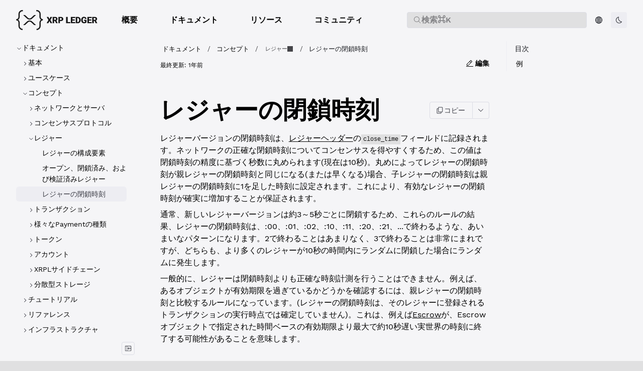

--- FILE ---
content_type: text/html; charset=UTF-8
request_url: https://xrpl.org/ja/docs/concepts/ledgers/ledger-close-times
body_size: 58972
content:
<!doctype html>
  <html lang="ja">
  <head>
    <meta name="viewport" content="width=device-width, initial-scale=1">
    <meta charset="UTF-8">
    <title data-rh="true">レジャーの閉鎖時刻</title>
    <link rel="icon" href="/assets/favicon.16698f9bee80e5687493ed116f24a6633bb5eaa3071414d64b3bed30c3db1d1d.8a5edab2.ico" />
    
<script>
const __onRouteChangeHooks = [];

window.onRouteChange = (callback) => {
  __onRouteChangeHooks.push(callback);
};
</script>

    <link rel="preload" as="fetch" crossorigin="anonymous" href="/app-data.json" />
<link rel="preload" as="fetch" crossorigin="anonymous" href="/page-data/ja/docs/concepts/ledgers/ledger-close-times/data.json" />
    <style>
      body { margin: 0 }
    </style>
    
    <link rel="stylesheet" href="https://fonts.googleapis.com/css?family=Source+Sans+Pro:300,400,600,700&display=swap" /><link rel="stylesheet" href="https://fonts.googleapis.com/css?family=Source+Code+Pro:300,400,600,700&display=swap" /><link rel="stylesheet" href="https://fonts.googleapis.com/css?family=Space+Grotesk:300,400,600,700&display=swap" /><link rel="stylesheet" href="/assets/devportal2024-v1.be189ee02304fb31607a7daf1e05071ed62c545ace677cfb29d65f6d4d53b5a9.b916a22a.css" /><link rel="stylesheet" href="/assets/font-awesome.min.539458288dc135e17ae2b76e95d192186bff561dc00887680a6bdffb3fce1bc3.b916a22a.css" /><style data-styled="true" data-styled-version="5.3.11">.dQKleN{height:var(--icon-height,1em);width:var(--icon-width,1em);}/*!sc*/
data-styled.g1[id="CDNIcon-sc-12hkiy-0"]{content:"dQKleN,"}/*!sc*/
.dmyhrq{height:16px;width:16px;}/*!sc*/
.dmyhrq path{fill:currentColor;}/*!sc*/
data-styled.g2[id="CopyIcon-sc-1n8wc2v-0"]{content:"dmyhrq,"}/*!sc*/
.ljUUxS{height:16px;width:16px;}/*!sc*/
.ljUUxS path{fill:currentColor;}/*!sc*/
data-styled.g3[id="ChatGptIcon-sc-1vhehv7-0"]{content:"ljUUxS,"}/*!sc*/
.iIRPFa{height:16px;width:16px;}/*!sc*/
.iIRPFa path{fill:currentColor;}/*!sc*/
data-styled.g4[id="ClaudeIcon-sc-1koyo6u-0"]{content:"iIRPFa,"}/*!sc*/
.eXvQAk{height:16px;width:16px;}/*!sc*/
.eXvQAk path{fill:currentColor;}/*!sc*/
data-styled.g5[id="MarkdownFullIcon-sc-1kxx5an-0"]{content:"eXvQAk,"}/*!sc*/
@font-face{font-family:'TreeViewIcons';src:url('[data-uri]') format('woff');}/*!sc*/
:root{--admonition-font-size:var(--font-size-base);--admonition-font-weight:var(--font-weight-regular);--admonition-line-height:var(--line-height-base);--admonition-heading-font-size:var(--font-size-lg);--admonition-heading-font-weight:var(--font-weight-regular);--admonition-heading-line-height:var(--line-height-lg);--admonition-heading-letter-spacing:0.3px;--admonition-heading-transform:none;--admonition-margin-horizontal:0;--admonition-margin-vertical:var(--spacing-lg);--admonition-padding-horizontal:var(--spacing-base);--admonition-padding-vertical-xs:var(--spacing-xs);--admonition-padding-vertical-md:var(--spacing-md);--admonition-icon-size:24px;--admonition-border-radius:var(--border-radius-lg);--admonition-border-style:var(--border-style);--admonition-border-width:calc(var(--border-width) * 4);--admonition-info-bg-color:var(--color-info-bg);--admonition-info-heading-text-color:var(--text-color-primary);--admonition-info-text-color:var(--text-color-secondary);--admonition-info-icon-color:var(--color-info-base);--admonition-info-border-color:var(--color-info-border);--admonition-info-border-style:var(--admonition-border-style);--admonition-info-border-width:var(--admonition-border-width);--admonition-info-border:var(--admonition-info-border-width) var(--admonition-info-border-style) var(--admonition-info-border-color);--admonition-info-icon:none;--admonition-warning-bg-color:var(--color-warning-bg);--admonition-warning-text-color:var(--text-color-secondary);--admonition-warning-heading-text-color:var(--text-color-primary);--admonition-warning-icon-color:var(--color-warning-base);--admonition-warning-border-color:var(--color-warning-border);--admonition-warning-border-style:var(--admonition-border-style);--admonition-warning-border-width:var(--admonition-border-width);--admonition-warning-border:var(--admonition-warning-border-width) var(--admonition-warning-border-style) var(--admonition-warning-border-color);--admonition-warning-icon:none;--admonition-danger-bg-color:var(--color-error-bg);--admonition-danger-text-color:var(--text-color-secondary);--admonition-danger-heading-text-color:var(--text-color-primary);--admonition-danger-icon-color:var(--color-error-base);--admonition-danger-border-color:var(--color-error-border);--admonition-danger-border-style:var(--admonition-border-style);--admonition-danger-border-width:var(--admonition-border-width);--admonition-danger-border:var(--admonition-danger-border-width) var(--admonition-danger-border-style) var(--admonition-danger-border-color);--admonition-danger-icon:none;--admonition-success-bg-color:var(--color-success-bg);--admonition-success-text-color:var(--text-color-secondary);--admonition-success-heading-text-color:var(--text-color-primary);--admonition-success-icon-color:var(--color-success-base);--admonition-success-border-color:var(--color-success-border);--admonition-success-border-style:var(--admonition-border-style);--admonition-success-border-width:var(--admonition-border-width);--admonition-success-border:var(--admonition-success-border-width) var(--admonition-success-border-style) var(--admonition-success-border-color);--admonition-success-icon:none;--layout-controls-margin:20px;--layout-controls-height:36px;--layout-controls-width:36px;--layout-stacked-small-max-width:90%;--layout-stacked-medium-max-width:75%;--layout-stacked-large-max-width:1200px;--layout-three-panel-small-max-width:100%;--layout-three-panel-medium-max-width:100%;--layout-three-panel-large-max-width:1800px;--layout-panel-schemas-small-max-width:none;--layout-panel-schemas-medium-max-width:none;--layout-panel-schemas-large-max-width:none;--schemas-mime-type-dropdown-padding:0px 26px 0px 4px;--schemas-mime-type-dropdown-border:var(--docs-dropdown-border);--schemas-mime-type-dropdown-font-size:var(--docs-dropdown-font-size);--schemas-mime-type-dropdown-text-color:var(--docs-dropdown-text-color);--schemas-discriminator-dropdown-padding:2px 24px 2px 8px;--schemas-discriminator-dropdown-border:1px solid var(--border-color-primary);--schemas-discriminator-font-size:var(--docs-dropdown-font-size);--schemas-discriminator-dropdown-text-color:var(--docs-dropdown-text-color);--schema-type-title-text-color:var(--text-color-secondary);--schema-type-text-color:var(--text-color-description);--schema-labels-font-size:var(--font-size-base);--schema-labels-line-height:var(--line-height-base);--schema-labels--text-color:var(--text-color-secondary);--schemas-lines-color:var(--border-color-primary);--schema-inline-code-font-family:var(--inline-code-font-family);--schema-inline-code-font-size:var(--inline-code-font-size);--schema-inline-code-font-weight:var(--inline-code-font-weight);--schema-inline-code-text-color:var(--text-color-secondary);--schema-inline-code-line-height:var(--inline-code-line-height);--schema-inline-bg-color:var(--border-color-secondary);--schema-inline-border-color:var(--border-color-primary);--schema-inline-border:1px solid var(--schema-inline-border-color);--schema-example-text-color:var(--schema-inline-code-text-color);--schema-example-bg-color:var(--schema-inline-bg-color);--schema-example-border-color:var(--schema-inline-border-color);--schema-constraint-text-color:var(--schema-inline-code-text-color);--schema-constraint-bg-color:var(--schema-inline-bg-color);--schema-constraint-border-color:var(--schema-inline-border-color);--schema-enum-text-color:var(--schema-inline-code-text-color);--schema-enum-bg-color:var(--schema-inline-bg-color);--schema-enum-border-color:var(--schema-inline-border-color);--schema-default-text-color:var(--schema-inline-code-text-color);--schema-default-bg-color:var(--schema-inline-bg-color);--schema-default-border-color:var(--schema-inline-border-color);--schema-recursive-text-color:var(--color-warm-grey-1);--schema-recursive-bg-color:var(--color-persian-green-6);--schema-recursive-border-color:var(--schema-recursive-bg-color);--schema-nested-offset:calc(var(--spacing-unit) * 2.5);--schema-nested-bg-color:var(--tree-bg-color-active);--schema-required-color:#E20C0C;--schema-buttons-font-family:var(--code-font-family);--schema-buttons-font-weight:var(--code-font-weight);--schema-buttons-font-size:var(--code-font-size);--schema-buttons-text-color:var(--text-color-secondary);--schema-buttons-bg-color:transparent;--schema-buttons-border-color:var(--border-color-primary);--schema-buttons-bg-color-hover:var(--button-bg-color-secondary-hover);--schema-buttons-bg-color-active:var(--button-bg-color-secondary-pressed);--schema-buttons-selected-text-color:var(--schema-buttons-text-color);--schema-buttons-selected-bg-color:var(--button-bg-color-secondary-pressed);--schema-buttons-selected-border-color:var(--schema-buttons-border-color);--schema-buttons-selected-bg-color-hover:var(--button-bg-color-secondary-hover);--schema-buttons-selected-bg-color-active:var(--button-bg-color-secondary-pressed);--schemas-property-name-text-color:var(--text-color-primary);--schemas-property-name-font-size:var(--font-size-base);--schemas-property-name-font-family:var(--code-font-family);--schemas-property-name-font-weight:var(--font-weight-regular);--schemas-property-name-line-height:var(--line-height-base);--schemas-property-name-text-transform:none;--schemas-property-deprecated-text-color:var(--text-color-primary);--schema-property-labels-font-size:var(--schema-labels-font-size);--schema-property-required-label-text-color:var(--schema-required-color);--schema-property-additional-label-text-color:var(--text-color-secondary);--schema-property-access-label-text-color:var(--text-color-secondary);--schema-property-details-width:70%;--schema-property-details-spacing:var(--spacing-base);--schema-fist-property-details-spacing:var(--spacing-sm);--schema-chevron-color:var(--text-color-secondary);--schema-chevron-size:9px;--schema-property-deep-link-icon-color:var(--color-primary-base);--schema-property-deep-link-icon:none;--loading-spinner-color:var(--color-primary-base);--linear-progress-color:var(--color-info-base);--linear-progress-bg-color:var(--color-info-bg);--fab-bg-color:var(--color-primary-base);--fab-box-shadow:var(--bg-raised-shadow);--fab-bg-color-hover:var(--color-primary-base);--fab-box-shadow-hover:var(--bg-raised-shadow);--fab-bg-color-active:var(--color-primary-base);--fab-box-shadow-active:var(--bg-raised-shadow);--fab-icon-color:var(--navbar-text-color);--schema-catalog-link-margin-bottom:var(--spacing-lg);--schema-catalog-link-padding:2px;--schema-catalog-link-border-radius:var(--border-radius-md);--schema-catalog-link-background-color:var(--layer-color);--schema-catalog-link-color:var(--color-purple-7);--schema-catalog-link-share-icon-color:var(--color-purple-7);--schema-catalog-link-share-icon-background-color:var(--color-purple-1);--schema-catalog-link-share-icon-border-radius:var(--border-radius-md);--schema-catalog-link-share-icon-wrapper-size:var(--spacing-xl);--schema-catalog-link-text-color:var(--text-color-primary);--panel-gap-horizontal:var(--spacing-xl);--panel-gap-vertical:var(--spacing-base);--panel-border-radius:var(--border-radius);--panel-border:1px solid var(--border-color-secondary);--panel-line-height:var(--line-height-base);--panel-font-size:var(--font-size-base);--panel-font-family:var(--font-family-base);--panel-font-weight:var(--font-weight-semibold);--panel-heading-font-family:var(--font-family-base);--panel-heading-font-size:18px;--panel-heading-font-weight:var(--font-weight-bold);--panel-heading-text-color:var(--text-color-primary);--panel-heading-padding:var(--spacing-md);--panel-heading-line-height:var(--line-height-base);--panel-heading-white-space:'nowrap';--panel-heading-border:1px solid var(--border-color-primary);--panel-body-font-family:var(--font-family-base);--panel-body-font-size:var(--font-size-base);--panel-body-font-weight:var(--font-weight-regular);--panel-body-text-color:var(--text-color-secondary);--panel-body-padding:var(--spacing-md);--panel-body-border:1px solid var(--border-color-primary);--panel-samples-block-bg-color:var(--bg-color);--panel-samples-width:50%;--panel-samples-text-color:var(--text-color-primary);--panel-samples-font-family:var(--panel-font-family);--panel-samples-font-size:var(--panel-font-size);--panel-samples-font-weight:var(--panel-font-weight);--panel-samples-bg-color:var(--layer-color);--panel-samples-border:var(--panel-border);--panel-samples-chevron-icon-color:var(--text-color-primary);--panel-samples-body-text-color:var(--text-color-secondary);--panel-samples-body-font-family:var(--panel-body-font-family);--panel-samples-body-font-size:var(--panel-body-font-size);--panel-samples-body-font-weight:var(--panel-body-font-weight);--panel-samples-body-padding:var(--panel-body-padding);--panel-samples-body-bg-color:var(--layer-color);--panel-samples-body-border:unset;--panel-samples-heading-text-color:var(--text-color-primary);--panel-samples-heading-font-family:var(--panel-heading-font-family);--panel-samples-heading-font-size:var(--panel-font-size);--panel-samples-heading-font-weight:var(--panel-font-weight);--panel-samples-heading-line-height:var(--line-height-sm);--panel-samples-heading-padding:14px var(--spacing-base) 10px 20px;--panel-samples-heading-bg-color:var(--layer-color);--panel-samples-heading-border:unset;--panel-samples-tabs-font-size:var(--panel-font-size);--panel-samples-tabs-font-family:var(--panel-font-family);--panel-samples-tabs-font-weight:var(--panel-font-weight);--panel-samples-tabs-text-color:var(--text-color-secondary);--panel-samples-tabs-text-color-hover:var(--text-color-primary);--panel-samples-tabs-text-color-active:var(--text-color-primary);--panel-samples-tabs-text-color-disabled:var(--button-content-color-disabled);--panel-samples-tabs-bg-color:transparent;--panel-samples-tabs-bg-color-hover:transparent;--panel-samples-tabs-bg-color-active:var(--bg-color);--panel-samples-code-block-bg-color:var(--code-block-bg-color);--panel-samples-dropdown-bg-color:var(--bg-color);--panel-samples-dropdown-color:var(--text-color-secondary);--panel-samples-dropdown-border:1px solid var(--border-color-primary);--panel-servers-list-input-bg-color:var(--bg-color-raised);--badge-text-color:var(--text-color-inverse);--badge-bg-color:var(--color-purple-6);--badge-border-radius:var(--border-radius);--badge-deprecated-text-color:var(--color-warm-grey-1);--badge-deprecated-bg-color:var(--color-warning-base);--badge-deprecated-border-radius:var(--border-radius);--border-width:1px;--border-style:solid;--border-color-primary:var(--color-warm-grey-3);--border-color-secondary:var(--color-warm-grey-2);--border-color-invers:var(--color-warm-grey-10);--border-radius:4px;--border-radius-md:calc(var(--border-radius) * 1.5);--border-radius-lg:calc(var(--border-radius) * 2);--border-radius-xl:calc(var(--border-radius) * 3);--border-radius-xxl:calc(var(--border-radius) * 4);--breadcrumbs-text-color:var(--text-color-description);--breadcrumbs-text-color-active:var(--text-color-primary);--breadcrumbs-text-color-border-hover:var(--color-info-border-hover);--breadcrumbs-font-size:var(--font-size-base);--breadcrumbs-icon-size:var(--font-size-base);--breadcrumbs-font-weight-active:var(--font-weight-medium);--breadcrumbs-border-radius:var(--border-radius);--breadcrumbs-gap:var(--spacing-xxs);--breadcrumbs-padding:2px var(--spacing-xs);--breadcrumbs-margin-bottom:var(--spacing-lg);--breadcrumbs-background-color-hover:var(--color-hover-base);--breadcrumbs-background-color-focus:var(--color-info-border-hover);--breadcrumbs-box-shadow-focus:0 0 0 1px var(--breadcrumbs-background-color-focus);--breadcrumb-padding:var(--spacing-xxs);--breadcrumb-dropdown-active-icon-position:var(--spacing-xs);--button-content-color:var(--color-warm-grey-10);--button-content-color-ghost:var(--text-color-secondary);--button-content-color-inverse:var(--color-white);--button-content-color-disabled:var(--color-warm-grey-5);--button-border-color:var(--color-warm-grey-3);--button-border-color-focused:var(--color-blue-4);--button-border-color-disabled:var(--color-warm-grey-2);--button-border-color-danger:var(--color-raspberry-6);--button-border-color-danger-hover:var(--color-raspberry-7);--button-border-color-danger-pressed:var(--color-raspberry-8);--button-border-width-disabled:0px;--button-bg-color-disabled:var(--color-warm-grey-1);--button-content-color-primary:var(--color-blue-6);--button-content-color-primary-hover:var(--color-blue-7);--button-content-color-primary-pressed:var(--color-blue-8);--button-bg-color-primary:var(--color-blue-6);--button-bg-color-primary-hover:var(--color-blue-7);--button-bg-color-primary-pressed:var(--color-blue-8);--button-bg-color-primary-danger:var(--color-raspberry-6);--button-bg-color-primary-danger-hover:var(--color-raspberry-7);--button-bg-color-primary-danger-pressed:var(--color-raspberry-8);--button-content-color-danger:var(--color-raspberry-6);--button-content-color-danger-hover:var(--color-raspberry-7);--button-content-color-danger-pressed:var(--color-raspberry-8);--button-bg-color-secondary:var(--color-warm-grey-2);--button-bg-color-secondary-hover:var(--color-warm-grey-3);--button-bg-color-secondary-pressed:var(--color-warm-grey-4);--button-bg-color-secondary-danger:var(--color-raspberry-1);--button-bg-color-secondary-danger-hover:var(--color-raspberry-2);--button-bg-color-secondary-danger-pressed:var(--color-raspberry-3);--button-content-color-custom:var(--color-warm-grey-8);--button-content-color-custom-hover:var(--color-warm-grey-11);--button-bg-color-custom:var(--color-white);--button-content-color-link:var(--link-color-primary);--button-content-color-link-hover:var(--link-color-primary-hover);--button-content-color-link-pressed:var(--link-color-primary-pressed);--button-color:var(--button-content-color);--button-color-hover:var(--button-content-color);--button-color-active:var(--button-content-color);--button-bg-color:transparent;--button-bg-color-hover:transparent;--button-border-color-hover:transparent;--button-border-color-active:transparent;--button-font-weight:var(--font-weight-regular);--button-font-size:var(--font-size-base);--button-line-height:var(--line-height-base);--button-border-radius:var(--border-radius-md);--button-padding:5px var(--spacing-sm);--button-text-wrap:nowrap;--button-gap:var(--spacing-xs);--button-border-width:0px;--button-border-style:solid;--button-margin:0;--button-box-shadow:none;--button-hover-box-shadow:none;--button-active-box-shadow:none;--button-icon-size:16px;--button-icon-padding:var(--spacing-xs);--button-icon-padding-small:3px;--button-icon-left-padding:5px var(--spacing-base) 5px 14px;--button-icon-right-padding:5px 14px 5px var(--spacing-base);--cards-gap:var(--spacing-sm);--card-icon-bg-color:var(--color-warm-grey-1);--card-icon-border-color:var(--border-color-secondary);--card-text-color:var(--text-color-secondary);--card-title-text-color:var(--h2-text-color);--card-icon-color:var(--card-title-text-color);--card-border-radius:var(--border-radius-md);--card-border-style:solid;--card-link-cursor:pointer;--card-link-icon-width:var(--h3-font-size);--card-link-icon-height:var(--h3-font-size);--card-border-width:1px;--card-icon-border-radius:var(--border-radius-md);--card-icon-padding:var(--spacing-xs);--card-icon-size:24px;--card-icon-height:var(--card-icon-size);--card-icon-width:var(--card-icon-size);--card-icon-gap:var(--spacing-base);--card-title-margin:0;--card-title-font-weight:var(--font-weight-semibold);--card-content-gap:4px;--card-padding:16px 20px;--card-body-font-size:var(--font-size-base);--card-body-line-height:var(--line-height-base);--catalog-page-padding-vertical:var(--spacing-xl);--catalog-page-padding-horizontal:var(--spacing-xxl);--catalog-page-padding:var(--catalog-page-padding-vertical) var(--catalog-page-padding-horizontal);--catalog-page-content-height:calc(100vh - var(--navbar-height) - var(--spacing-lg) * 2);--catalog-filter-padding-vertical-mobile:0;--catalog-filter-padding-horizontal-mobile:var(--spacing-base);--catalog-heading-margin:0 0 var(--spacing-sm) 0;--catalog-sidebar-width:285px;--catalog-page-wrapper-font-weight:var(--font-weight-regular);--catalog-page-wrapper-text-color:var(--text-color-secondary);--catalog-page-wrapper-font-size:var(--font-size-base);--catalog-page-wrapper-font-family:var(--font-family-base);--catalog-page-wrapper-line-height:var(--line-height-base);--catalog-page-content-width-mobile:90%;--catalog-page-content-width-desktop:100%;--catalog-page-content-margin-mobile:0 auto;--catalog-title-text-color:var(--text-color-primary);--catalog-title-font-weight:var(--font-weight-bold);--catalog-title-font-size:var(--h3-font-size);--catalog-title-margin:var(--spacing-sm) 0 var(--spacing-sm) 0;--catalog-title-spacing-right:8px;--catalog-description-text-color:var(--text-color-secondary);--catalog-description-font-weight:var(--font-weight-regular);--catalog-description-font-size:var(--font-size-lg);--catalog-description-margin:0 0 var(--spacing-sm) 0;--catalog-description-line-height:var(--line-height-lg);--catalog-separator-color:var(--text-color-secondary);--catalog-separator-font-size:var(--font-size-base);--catalog-separator-font-weight:var(--font-weight-regular);--catalog-separator-border-color:var(--border-color-secondary);--catalog-separator-margin:0 0 var(--spacing-base) 0;--catalog-separator-padding:var(--spacing-xxs) 0 0 0;--catalog-separator-label-margin:0 var(--spacing-xs);--catalog-hr-border-color:var(--border-color-primary);--catalog-hr-border-width:1px;--catalog-hr-width:calc(100% + 48px);--catalog-hr-margin:auto -24px 0 -24px;--catalog-link-color:var(--link-color-primary);--catalog-link-font-weight:var(--link-font-weight);--catalog-link-text-decoration:none;--catalog-select-wrapper-margin-top:var(--spacing-xxs);--catalog-select-wrapper-margin-bottom:var(--spacing-base);--catalog-select-label-margin-bottom:var(--spacing-xxs);--catalog-select-label-font-weight:var(--filter-title-font-weight);--catalog-select-label-font-size:var(--filter-title-font-size);--catalog-select-label-line-height:var(--filter-title-line-height);--catalog-select-border-radius:var(--filter-input-border-radius);--catalog-select-input-padding:var(--select-input-padding-vertical) var(--spacing-sm);--catalog-select-icon-color:var(--input-t-icon-color);--catalog-highlight-bg-color:var(--search-highlight-bg-color);--catalog-highlight-text-color:var(--search-highlight-text-color);--catalog-entity-icon-color:var(--color-primary-base);--catalog-entity-border-color:var(--border-color-secondary);--catalog-entity-bg-color:var(--bg-color-tonal);--catalog-entity-icon-color-service:var(--color-blue-6);--catalog-entity-border-color-service:var(--color-blue-4);--catalog-entity-bg-color-service:var(--color-blue-1);--catalog-entity-icon-color-domain:var(--color-grass-8);--catalog-entity-border-color-domain:var(--color-grass-4);--catalog-entity-bg-color-domain:var(--color-grass-1);--catalog-entity-icon-color-team:var(--color-purple-7);--catalog-entity-border-color-team:var(--color-purple-4);--catalog-entity-bg-color-team:var(--color-purple-1);--catalog-entity-icon-color-user:var(--color-orange-7);--catalog-entity-border-color-user:var(--color-orange-4);--catalog-entity-bg-color-user:var(--color-orange-1);--catalog-entity-icon-color-api-description:var(--color-sky-8);--catalog-entity-border-color-api-description:var(--color-sky-5);--catalog-entity-bg-color-api-description:var(--color-sky-1);--catalog-entity-icon-color-data-schema:var(--color-carrot-8);--catalog-entity-border-color-data-schema:var(--color-carrot-6);--catalog-entity-bg-color-data-schema:var(--color-carrot-1);--catalog-entity-icon-color-api-operation:var(--color-raspberry-7);--catalog-entity-border-color-api-operation:var(--color-raspberry-3);--catalog-entity-bg-color-api-operation:var(--color-raspberry-1);--catalog-entity-icon-color-custom:var(--color-persian-green-8);--catalog-entity-border-color-custom:var(--color-persian-green-5);--catalog-entity-bg-color-custom:var(--color-persian-green-1);--catalog-tags-wrapper-gap:var(--spacing-xs) calc(var(--spacing-xs) - 5px);--catalog-tags-more-button-font-size:var(--font-size-base);--catalog-tags-more-button-margin-left:4px;--catalog-tags-placeholder-bg-color:var(--bg-color);--catalog-empty-state-padding:var(--catalog-table-empty-state-padding);--catalog-empty-state-font-weight:var(--font-weight-regular);--catalog-actions-row-margin-bottom:var(--spacing-xl);--catalog-controls-wrapper-gap:var(--spacing-sm);--catalog-filter-input-width:360px;--catalog-search-input-wrapper-width:var(--catalog-filter-input-width);--catalog-controls-wrapper-display:flex;--catalog-controls-wrapper-align-items:center;--catalog-controls-wrapper-margin-left:auto;--catalog-sort-trigger-gap:var(--spacing-xs);--catalog-sort-trigger-padding:6px 8px;--catalog-sort-trigger-border-radius:var(--border-radius-md);--catalog-sort-trigger-hover-bg-color:var(--button-bg-color-secondary-hover);--catalog-sort-icon-color:var(--text-color-secondary);--catalog-sort-text-font-size:var(--font-size-sm);--catalog-sort-text-color:var(--text-color-secondary);--catalog-sort-text-font-weight:var(--font-weight-medium);--catalog-sidebar-display-mobile:none;--catalog-sidebar-display-desktop:flex;--catalog-sidebar-menu-container-padding-top:0;--catalog-page-description-display-mobile:none;--catalog-page-description-display-desktop:block;--catalog-card-height:241px;--catalog-card-min-width:400px;--catalog-card-padding-vertical:var(--spacing-base);--catalog-card-padding-horizontal:var(--spacing-md);--catalog-card-gap:var(--spacing-sm);--catalog-card-text-color:var(--text-color-secondary);--catalog-card-font-size:var(--font-size-base);--catalog-card-font-weight:var(--font-weight-regular);--catalog-card-bg-color:var(--layer-color);--catalog-card-border-color:var(--border-color-secondary);--catalog-card-divider-color:var(--border-color-secondary);--catalog-card-border-width:var(--border-width);--catalog-card-border-style:var(--border-style);--catalog-card-border-color-hover:var(--border-color-primary);--catalog-card-border-radius:var(--border-radius-lg);--catalog-cards-group-margin:0 0 var(--spacing-base) 0;--catalog-cards-group-gap:var(--spacing-xl);--catalog-card-icon-width:30px;--catalog-card-icon-height:30px;--catalog-card-icon-border-radius:4px;--catalog-card-icon-bg-color:var(--bg-color);--catalog-card-icon-border-color:var(--border-color-secondary);--catalog-card-icon-border-width:1px;--catalog-card-icon-margin-right:var(--spacing-xs);--catalog-metadata-section-margin-top:var(--spacing-base);--catalog-metadata-section-gap:var(--spacing-xs);--catalog-metadata-label-font-size:var(--font-size-base);--catalog-metadata-label-font-weight:var(--font-weight-medium);--catalog-metadata-label-color:var(--text-color-secondary);--catalog-metadata-column-half-gap:var(--spacing-sm);--catalog-metadata-heading-size:var(--font-size-md);--catalog-arrow-circle-size:32px;--catalog-arrow-circle-radius:16px;--catalog-arrow-circle-bg-color:var(--button-bg-color-secondary);--catalog-card-title-color:var(--text-color-primary);--catalog-card-title-min-height:var(--spacing-xxl);--catalog-card-title-font-size:var(--font-size-lg);--catalog-card-title-font-weight:var(--font-weight-bold);--catalog-card-title-line-height:var(--line-height-lg);--catalog-card-title-line-clamp:2;--catalog-card-footer-height:72px;--catalog-card-description-line-clamp:3;--catalog-card-description-color:var(--text-color-description);--catalog-card-description-font-size:var(--font-size-base);--catalog-card-description-line-height:var(--line-height-base);--catalog-card-description-font-weight:var(--font-weight-regular);--catalog-card-description-height:62px;--catalog-card-description-margin-top:8px;--catalog-card-content-gap:var(--spacing-xs);--catalog-card-content-gap-vertical:var(--spacing-sm);--catalog-card-tag-bg:transparent;--catalog-actions-gap:var(--spacing-xs);--catalog-actions-padding-vertical:var(--spacing-xs);--catalog-actions-padding-horizontal:5%;--catalog-actions-min-height:40px;--catalog-actions-bg-color:var(--bg-color-tonal);--catalog-page-badge-border-radius:var(--border-radius);--catalog-page-badge-padding:0 var(--spacing-xs);--catalog-page-badge-font-size:var(--font-size-base);--catalog-page-badge-line-height:var(--line-height-base);--catalog-page-badge-dot-size:6px;--catalog-page-badge-dot-border-color:#ffffff;--catalog-table-border-color:var(--border-color-primary);--catalog-table-header-bg-color:var(--bg-color-secondary);--catalog-table-header-font-weight:var(--font-weight-medium);--catalog-table-header-cell-padding:4px 8px;--catalog-table-cell-padding:4px 8px;--catalog-table-row-hover-bg-color:var(--bg-color-hover,rgba(0,0,0,0.04));--catalog-table-empty-state-padding:32px;--catalog-table-empty-state-color:var(--text-color-secondary);--catalog-table-title-cell-gap:12px;--catalog-table-entity-title-content-offset:42px;--catalog-table-header-sort-icon-color-active:var(--text-color-primary);--catalog-table-header-sort-icon-color-inactive:var(--text-color-helper);--catalog-table-header-sort-indicator-color:var(--icon-color-primary);--catalog-table-header-sort-arrow-bg-active:var(--bg-color-active);--catalog-table-icon-width:32px;--catalog-table-icon-height:32px;--catalog-table-icon-border-radius:4px;--catalog-table-icon-bg-color:var(--bg-color-tonal);--catalog-table-icon-border-color:var(--border-color-secondary);--catalog-table-icon-border-width:1px;--catalog-table-entity-title-font-size:var(--catalog-card-title-font-size);--catalog-table-entity-title-line-height:var(--line-height-lg);--catalog-table-entity-title-font-weight:var(--font-weight-medium);--catalog-table-description-line-clamp:3;--catalog-table-description-color:var(--text-color-description);--catalog-table-description-font-size:var(--font-size-base);--catalog-table-description-line-height:var(--line-height-base);--catalog-table-description-font-weight:var(--font-weight-regular);--catalog-table-description-height:62px;--catalog-table-entity-summary-font-size:var(--font-size-sm);--catalog-table-entity-summary-line-height:var(--line-height-sm);--catalog-table-content-gap:var(--spacing-xxs);--catalog-table-tag-bg:transparent;--catalog-entity-service-tag-text-color:var(--color-blue-7);--catalog-entity-service-tag-border-color:var(--color-blue-4);--catalog-entity-domain-tag-text-color:var(--color-grass-8);--catalog-entity-domain-tag-border-color:var(--color-grass-4);--catalog-entity-team-tag-text-color:var(--color-purple-7);--catalog-entity-team-tag-border-color:var(--color-purple-4);--catalog-entity-user-tag-text-color:var(--color-green-7);--catalog-entity-user-tag-border-color:var(--color-green-4);--catalog-entity-api-description-tag-text-color:var(--color-sky-8);--catalog-entity-api-description-tag-border-color:var(--color-sky-5);--catalog-view-mode-toggle-gap:var(--spacing-xxs);--catalog-view-mode-toggle-active-bg-color:var(--button-bg-color-secondary-hover);--catalog-view-mode-button-width:32px;--catalog-view-mode-button-height:32px;--catalog-view-mode-button-border-radius:var(--border-radius-md);--catalog-view-mode-table-icon-size:12px;--catalog-view-mode-cards-icon-size:13px;--catalog-empty-state-text-color:var(--text-color-description);--catalog-empty-state-min-height:300px;--catalog-empty-state-header-text-color:var(--text-color-primary);--catalog-empty-state-header-font-size:var(--font-size-xl);--catalog-empty-state-header-font-weight:var(--font-weight-medium);--catalog-empty-state-header-line-height:var(--line-height-xl);--catalog-empty-state-font-size:var(--font-size-base);--catalog-empty-state-line-height:var(--line-height-base);--catalog-avatar-bg-color:#ededf2;--catalog-entity-relations-node-padding-vertical:10px;--catalog-entity-relations-node-padding-horizontal:14px;--catalog-entity-relations-node-padding:var(--catalog-entity-relations-node-padding-vertical) var(--catalog-entity-relations-node-padding-horizontal);--catalog-entity-relations-node-gap:8px;--catalog-entity-relations-node-border-radius:10px;--catalog-entity-relations-node-bg-color:var(--layer-color);--catalog-entity-relations-node-text-color:var(--catalog-card-text-color);--catalog-entity-relations-node-border-color:var(--border-color-secondary);--catalog-entity-relations-node-border-width:var(--border-width);--catalog-entity-relations-node-border-style:var(--border-style);--catalog-entity-relations-node-font-weight:var(--font-weight-regular);--catalog-entity-relations-node-font-weight-root:600;--catalog-entity-relations-node-root-bg-color:var(--color-blue-6);--catalog-entity-relations-node-root-text-color:#ffffff;--catalog-entity-relations-node-root-icon-color:#ffffff;--catalog-entity-relations-edge-label-bg-color:var(--layer-color);--catalog-entity-relations-edge-label-text-color:var(--catalog-card-text-color);--catalog-entity-relations-edge-label-border-color:var(--border-color-secondary);--catalog-entity-relations-edge-label-border-width:var(--border-width);--catalog-entity-relations-edge-label-border-style:var(--border-style);--catalog-entity-relations-edge-label-border-radius:10px;--catalog-entity-relations-edge-label-padding-vertical:2px;--catalog-entity-relations-edge-label-padding-horizontal:8px;--catalog-entity-relations-edge-label-padding:var(--catalog-entity-relations-edge-label-padding-vertical) var(--catalog-entity-relations-edge-label-padding-horizontal);--catalog-entity-relations-edge-label-font-size:12px;--catalog-entity-relations-edge-label-line-height:1.2;--catalog-classic-page-padding-vertical:var(--spacing-lg);--catalog-classic-page-padding-horizontal:var(--spacing-xl);--catalog-classic-page-padding:var(--catalog-classic-page-padding-vertical) var(--catalog-classic-page-padding-horizontal);--catalog-classic-filter-padding-vertical-mobile:0;--catalog-classic-filter-padding-horizontal-mobile:var(--spacing-base);--catalog-classic-heading-margin:0 0 var(--spacing-xl) 0;--catalog-classic-title-text-color:var(--text-color-primary);--catalog-classic-title-font-weight:var(--font-weight-bold);--catalog-classic-title-font-size:var(--font-size-heading-3);--catalog-classic-title-margin:0 0 var(--spacing-sm) 0;--catalog-classic-description-text-color:var(--text-color-secondary);--catalog-classic-description-font-weight:var(--font-weight-regular);--catalog-classic-description-font-size:var(--font-size-base);--catalog-classic-description-margin:0 0 var(--spacing-sm) 0;--catalog-classic-separator-color:var(--text-color-secondary);--catalog-classic-separator-font-size:var(--font-size-base);--catalog-classic-separator-font-weight:var(--font-weight-regular);--catalog-classic-separator-border-color:var(--border-color-secondary);--catalog-classic-separator-margin:0 0 var(--spacing-base) 0;--catalog-classic-separator-padding:var(--spacing-xxs) 0 0 0;--catalog-classic-separator-label-margin:0 var(--spacing-xs);--catalog-classic-card-min-height:194px;--catalog-classic-card-min-width:260px;--catalog-classic-card-padding-vertical:var(--spacing-base);--catalog-classic-card-padding-horizontal:var(--spacing-md);--catalog-classic-card-gap:var(--spacing-sm);--catalog-classic-card-text-color:var(--text-color-secondary);--catalog-classic-card-font-size:var(--font-size-base);--catalog-classic-card-font-weight:var(--font-weight-regular);--catalog-classic-card-bg-color:var(--layer-color);--catalog-classic-card-border-color:var(--border-color-secondary);--catalog-classic-card-border-width:var(--border-width);--catalog-classic-card-border-style:var(--border-style);--catalog-classic-card-border-color-hover:var(--border-color-primary);--catalog-classic-card-border-radius:var(--border-radius-xxl);--catalog-classic-cards-group-margin:0 0 var(--spacing-base) 0;--catalog-classic-cards-group-gap:var(--spacing-xl);--catalog-classic-card-title-color:var(--text-color-primary);--catalog-classic-card-title-min-height:var(--spacing-xxl);--catalog-classic-card-title-font-size:var(--font-size-lg);--catalog-classic-card-title-font-weight:var(--font-weight-bold);--catalog-classic-card-title-line-height:var(--line-height-lg);--catalog-classic-card-title-line-clamp:2;--catalog-classic-card-description-line-clamp:3;--catalog-classic-card-description-color:var(--text-color-secondary);--catalog-classic-card-description-font-size:var(--font-size-base);--catalog-classic-card-description-line-height:var(--line-height-base);--catalog-classic-card-description-font-weight:var(--font-weight-regular);--catalog-classic-card-description-height:62px;--catalog-classic-card-content-gap:var(--spacing-xxs);--catalog-classic-card-tag-bg:transparent;--catalog-classic-highlight-bg-color:none;--catalog-classic-highlight-text-color:var(--color-info-base);--catalog-classic-actions-gap:var(--spacing-xs);--catalog-classic-actions-padding-vertical:var(--spacing-xs);--catalog-classic-actions-padding-horizontal:5%;--catalog-classic-actions-min-height:40px;--catalog-classic-actions-bg-color:var(--bg-color-tonal);--catalog-classic-page-badge-border-radius:var(--border-radius);--catalog-classic-page-badge-padding:0 var(--spacing-xs);--catalog-classic-page-badge-font-size:var(--font-size-base);--catalog-classic-page-badge-line-height:var(--line-height-base);--catalog-classic-page-badge-dot-size:6px;--catalog-classic-page-badge-dot-border-color:#ffffff;--code-font-size:var(--font-size-sm);--code-font-family:var(--font-family-monospaced);--code-font-weight:var(--font-weight-regular);--code-line-height:var(--line-height-sm);--code-wrap:pre;--code-word-break:break-word;--inline-code-font-size:var(--code-font-size);--inline-code-font-family:var(--code-font-family);--inline-code-font-weight:var(--code-font-weight);--inline-code-line-height:var(--code-line-height);--inline-code-text-color:var(--text-color-secondary);--inline-code-bg-color:var(--border-color-secondary);--inline-code-border-color:var(--border-color-primary);--inline-code-border-radius:var(--border-radius);--code-block-font-size:var(--code-font-size);--code-block-font-family:var(--code-font-family);--code-block-line-height:var(--code-line-height);--code-block-font-weight:var(--code-font-weight);--code-block-text-color:var(--text-color-secondary);--code-block-bg-color:var(--layer-color);--code-block-padding:var(--spacing-xs) 0 var(--spacing-xs) var(--spacing-sm);--code-block-margin:0;--code-block-max-height:calc(100vh - 300px);--code-block-word-break:initial;--code-block-controls-font-size:var(--font-size-base);--code-block-controls-font-family:var(--font-family-base);--code-block-controls-text-color:var(--text-color-primary);--code-block-controls-font-weight:var(--font-weight-medium);--code-block-controls-bg-color:transparent;--code-block-controls-border:1px solid var(--border-color-secondary);--code-block-icon-controls-bg-color:var(--code-block-controls-bg-color);--code-block-text-controls-bg-color:var(--code-block-controls-bg-color);--code-block-controls-padding:var(--spacing-xxs);--code-block-controls-height:20px;--code-block-controls-width:20px;--code-block-tokens-default-color:var(--text-color-secondary);--code-block-tokens-comment-color:var(--input-content-placeholder-color);--code-block-tokens-prolog-color:var(--code-block-tokens-comment-color);--code-block-tokens-doctype-color:var(--code-block-tokens-comment-color);--code-block-tokens-cdata-color:var(--code-block-tokens-comment-color);--code-block-tokens-property-color:var(--code-block-tokens-default-color);--code-block-tokens-tag-color:var(--code-block-tokens-default-color);--code-block-tokens-number-color:var(--code-block-tokens-default-color);--code-block-tokens-constant-color:var(--code-block-tokens-default-color);--code-block-tokens-symbol-color:var(--code-block-tokens-default-color);--code-block-tokens-boolean-color:var(--color-green-7);--code-block-tokens-string-color:var(--color-blue-7);--code-block-tokens-property-string-color:var(--color-blue-7);--code-block-tokens-selector-color:var(--code-block-tokens-string-color);--code-block-tokens-attr-name-color:var(--code-block-tokens-string-color);--code-block-tokens-char-color:var(--code-block-tokens-string-color);--code-block-tokens-builtin-color:var(--code-block-tokens-string-color);--code-block-tokens-inserted-color:var(--code-block-tokens-string-color);--code-block-tokens-link-color:var(--color-blue-7);--code-block-tokens-operator-color:var(--color-carrot-7);--code-block-tokens-entity-color:var(--code-block-tokens-operator-color);--code-block-tokens-url-color:var(--code-block-tokens-operator-color);--code-block-tokens-variable-color:var(--code-block-tokens-operator-color);--code-block-tokens-keyword-color:var(--color-magenta-7);--code-block-tokens-atrule-color:var(--code-block-tokens-keyword-color);--code-block-tokens-attr-value-color:var(--code-block-tokens-keyword-color);--code-block-tokens-regex-color:var(--color-carrot-7);--code-block-tokens-regex-char-escape-color:var(--color-grass-8);--code-block-tokens-important-color:var(--code-block-tokens-regex-color);--code-block-tokens-deleted-color:var(--color-red-7);--code-block-tokens-class-name-color:var(--color-carrot-7);--code-block-tokens-function-color:var(--color-carrot-7);--code-block-tokens-invalid-color:var(--color-orange-8);--code-block-tokens-message-error-color:var(--code-block-tokens-invalid-color);--code-block-tokens-unmatched-color:var(--code-block-tokens-invalid-color);--code-block-tokens-markup-bg-color:var(--color-grass-1);--code-block-tokens-markup-foreground-color:var(--color-grass-8);--code-block-tokens-markup-changed-color:var(--color-carrot-1);--code-block-tokens-markup-deleted-color:var(--color-magenta-1);--code-block-tokens-markup-quote-color:var(--color-grass-8);--code-block-tokens-markup-ignored-color:var(--color-blue-1);--code-block-tokens-warm-bg-color:var(--color-warm-grey-2);--code-block-tokens-warm-foreground-color:var(--color-warm-grey-8);--code-block-tokens-meta-diff-range-color:var(--color-purple-8);--code-block-tree-view-icon-font-family:'TreeViewIcons';--code-block-tree-view-lines-color:var(--border-color-primary);--code-block-tree-view-comment-color:var(--input-content-placeholder-color);--code-step-vertical-line-bg-active:var(--color-blue-6);--code-step-vertical-line-bg-hover:var(--color-hover-base);--code-step-bg-active:var(--layer-color);--code-step-bg-hover:var(--color-hover-base);--code-step-bg-active-hover:var(--layer-color-hover);--code-panel-bg-color:var(--layer-color);--code-panel-line-numbering-color:var(--text-color-disabled);--code-panel-header-height:var(--spacing-lg);--code-panel-border-color:var(--border-color-secondary);--code-panel-border-radius:var(--border-radius);--docs-dropdown-font-size:var(--font-size-base);--docs-dropdown-text-color:var(--text-color-secondary);--docs-dropdown-padding-vertical:6px;--docs-dropdown-padding-left:10px;--docs-dropdown-padding-right:26px;--docs-dropdown-padding:var(--docs-dropdown-padding-vertical) var(--docs-dropdown-padding-right) var(--docs-dropdown-padding-vertical) var(--docs-dropdown-padding-left);--docs-dropdown-border:1px solid var(--border-color-primary);--dropdown-menu-font-size:var(--font-size-base);--dropdown-menu-font-weight:var(--font-weight-regular);--dropdown-menu-line-height:var(--line-height-base);--dropdown-menu-text-color:var(--text-color-secondary);--dropdown-menu-padding-top:var(--spacing-xxs);--dropdown-menu-min-width:100px;--dropdown-menu-max-width:424px;--dropdown-menu-max-height:300px;--dropdown-menu-padding:var(--spacing-xxs);--dropdown-menu-border-radius:var(--border-radius-lg);--dropdown-menu-box-shadow:var(--bg-raised-shadow);--dropdown-menu-border-color:var(--border-color-secondary);--dropdown-menu-bg-color:var(--bg-color-raised);--dropdown-menu-item-gap:0;--dropdown-menu-item-padding-horizontal:var(--spacing-base);--dropdown-menu-item-padding-vertical:5px;--dropdown-menu-item-separator-padding-top:var(--spacing-xs);--dropdown-menu-item-separator-padding-bottom:var(--spacing-xxs);--dropdown-menu-item-border-radius:var(--border-radius);--dropdown-menu-item-bg-color:transparent;--dropdown-menu-item-bg-color-active:var(--bg-color-hover);--dropdown-menu-item-bg-color-hover:var(--bg-color-hover);--dropdown-menu-item-bg-color-disabled:var(--dropdown-menu-item-bg-color);--dropdown-menu-item-separator-border-color:var(--border-color-primary);--dropdown-menu-item-separator-font-size:var(--font-size-sm);--dropdown-menu-item-separator-line-height:var(--line-height-sm);--dropdown-menu-item-separator-text-color:var(--text-color-disabled);--dropdown-menu-item-justify-content:flex-start;--dropdown-menu-item-color:var(--dropdown-menu-text-color);--dropdown-menu-item-color-hover:var(--dropdown-menu-item-color);--dropdown-menu-item-color-active:var(--dropdown-menu-item-color);--dropdown-menu-item-color-disabled:var(--text-color-disabled);--dropdown-menu-item-color-dangerous:var(--color-error-base);--dropdown-menu-item-border-color-focused:var(--button-border-color-focused);--error-bubble-padding:var(--spacing-sm);--error-bubble-gap:var(--spacing-xxs);--error-bubble-font-family:var(--font-family-base);--error-bubble-font-size:var(--font-size-base);--error-bubble-z-index:var(--z-index-popover);--error-bubble-bg-color:#612241;--error-bubble-bg-color-hover:#77214c;--error-bubble-bg-color-pressed:#901d56;--error-bubble-content-color:#f9316d;--error-bubble-content-color-hover:#f9316d;--error-bubble-content-color-pressed:#f9316d;--detailed-error-overlay-bg-color:#4f4f4f;--detailed-error-overlay-opacity:0.9;--detailed-error-overlay-z-index:var(--z-index-raised);--detailed-error-modal-width:calc(100% - var(--spacing-lg) * 2);--detailed-error-modal-height:calc(100vh - var(--navbar-height) - var(--spacing-lg) * 2);--detailed-error-modal-top:calc(var(--spacing-lg) + var(--navbar-height));--detailed-error-modal-border-radius:var(--border-radius-md);--detailed-error-modal-bg-color:var(--bg-color-raised);--detailed-error-modal-color:var(--text-color-primary);--detailed-error-modal-box-shadow:var(--bg-raised-shadow);--detailed-error-modal-z-index:var(--z-index-popover);--detailed-error-modal-font-family:var(--font-family-base);--detailed-error-modal-padding:var(--spacing-md);--detailed-error-modal-wapper-text-align:right;--detailed-error-content-margin-top:var(--spacing-md);--detailed-error-content-height:100%;--detailed-error-close-button-color:var(--text-color-description);--detailed-error-close-button-text-transform:uppercase;--detailed-error-message-margin:var(--spacing-base) auto var(--spacing-lg);--detailed-error-message-padding:var(--spacing-base);--detailed-error-message-border-radius:var(--border-radius);--detailed-error-message-color:var(--code-block-text-color);--detailed-error-message-bg-color:var(--code-block-bg-color);--detailed-error-message-width:100%;--detailed-error-message-font-size:var(--font-size-base);--detailed-error-message-font-family:var(--code-block-controls-font-family);--compilation-error-description-padding:0 0 var(--spacing-base);--compilation-error-codeframe-margin:var(--spacing-xs) 0 0 0;--compilation-error-codeframe-padding:var(--spacing-xs);--compilation-error-block-padding:var(--spacing-base);--compilation-error-block-margin:var(--spacing-xl) 0;--compilation-error-title-font-size:var(--font-size-xl);--compilation-error-header-font-size:var(--font-size-lg);--compilation-error-text-font-size:var(--font-size-base);--compilation-error-header-padding:var(--spacing-sm);--compilation-error-container-margin:var(--spacing-xxl) auto;--compilation-error-container-padding:var(--spacing-lg);--compilation-error-page-max-width:800px;--compilation-error-font-family:var(--font-family-base);--compilation-error-fix-instruction-margin:var(--spacing-sm) 0 0 0;--compilation-error-highlighted-text-padding:0 var(--spacing-xxs);--compilation-error-divider-margin:var(--spacing-base) 0;--compilation-error-file-header-margin:0 0 var(--spacing-xs) 0;--filter-group-padding:0;--filter-group-gap:var(--spacing-xs);--filter-title-font-weight:var(--font-weight-medium);--filter-title-font-size:var(--font-size-base);--filter-title-line-height:var(--line-height-base);--filter-options-padding-vertical:0;--filter-options-padding-horizontal:0;--filter-options-gap:var(--spacing-sm);--filter-option-font-size:var(--font-size-base);--filter-option-gap:var(--spacing-xs);--filter-option-margin:0;--filter-option-label-font-size:var(--font-size-base);--filter-option-label-color:var(--text-color-secondary);--filter-option-checkbox-padding-left:var(--spacing-xs);--filter-content-header-padding-vertical:5px;--filter-content-header-padding-horizontal:0;--filter-content-title-font-size:var(--font-size-base);--filter-content-title-line-height:var(--line-height-base);--filter-content-title-font-weight:var(--font-weight-semibold);--filter-content-padding-vertical:var(--spacing-sm);--filter-content-padding-horizontal:var(--spacing-base);--filter-content-gap:var(--spacing-sm);--filter-content-items-padding:var(--spacing-sm) 0;--filter-popover-bg-color:var(--bg-color);--filter-popover-header-padding:var(--catalog-filter-padding-vertical-mobile) var(--catalog-filter-padding-horizontal-mobile);--filter-popover-header-border-color:var(--border-color-secondary);--filter-popover-header-bg-color:var(--navbar-bg-color);--filter-popover-header-label-color:var(--navbar-text-color);--filter-popover-header-label-font-size:var(--font-size-lg);--filter-popover-header-label-font-weight:var(--font-weight-bold);--filter-popover-header-button-color:var(--navbar-text-color);--filter-popover-header-button-height:var(--control-height-base);--filter-popover-header-button-font-size:var(--font-size-base);--filter-popover-header-button-font-weight:var(--font-weight-regular);--filter-input-border:1px solid var(--border-color-primary);--filter-input-min-width:200px;--filter-input-padding:var(--input-padding) var(--spacing-sm) var(--input-padding) calc(var(--spacing-unit) * 9);--filter-input-border-radius:var(--input-border-radius);--filter-input-bg-color:var(--input-bg-color);--filter-input-color:var(--text-color-secondary);--filter-input-font-family:var(--font-family-base);--filter-input-font-size:var(--font-size-base);--filter-input-line-height:var(--input-line-height);--filter-input-placeholder-opacity:1;--filter-input-placeholder-color:var(--input-content-placeholder-color);--filter-input-color-hover:var(--text-color-primary);--filter-input-border-hover:1px solid var(--border-color-primary);--filter-input-color-focus:var(--text-color-primary);--filter-input-border-focus:1px solid var(--border-color-primary);--filter-select-min-height:var(--control-height-base);--filter-select-max-width:100%;--filter-select-color:var(--text-color-primary);--filter-select-border-color:var(--border-color-primary);--filter-select-border-radius:calc(var(--spacing-unit) * 1.5);--filter-select-padding:0;--filter-select-border-color-hover:var(--text-color-primary);--filter-select-option-margin:0;--filter-select-wrapper-gap:var(--spacing-xxs);--filter-date-picker-color:var(--text-color-primary);--filter-date-picker-gap:var(--spacing-xs);--filter-date-picker-width:50px;--filter-date-picker-tile-bg-color:var(--color-blue-2);--filter-date-picker-tile-color:var(--text-color-primary);--filter-date-picker-tile-bg-color-hover:var(--color-blue-3);--filter-date-picker-tile-color-hover:var(--text-color-primary);--filter-date-picker-input-width:var(--spacing-md);--filter-date-picker-invalid-input-bg-color:var(--bg-color-raised);--filter-date-picker-button-padding:var(--spacing-xxs);--filter-date-picker-icon-stroke:var(--text-color-secondary);--filter-date-picker-icon-width:var(--spacing-sm);--filter-date-picker-icon-stroke-hover:var(--text-color-primary);--filter-date-picker-wrapper-border-color:var(--border-color-primary);--filter-date-picker-wrapper-radius:calc(var(--spacing-unit) * 1.5);--filter-date-picker-wrapper-padding:calc(var(--spacing-xxs) / 2) var(--spacing-xs);--footer-bg-color:var(--bg-color-raised);--footer-text-color:var(--text-color-secondary);--footer-border-color:var(--border-color-secondary);--footer-padding-vertical:var(--spacing-xl);--footer-padding-horizontal:calc(var(--spacing-unit) * 10);--footer-font-size:var(--font-size-base);--footer-font-weight:var(--font-weight-regular);--footer-column-divider-color:var(--footer-border-color);--footer-title-text-color:var(--text-color-primary);--footer-title-text-color-hover:var(--text-color-primary);--footer-title-font-size:var(--font-size-lg);--footer-title-font-weight:var(--font-weight-bold);--footer-link-text-color:var(--text-color-secondary);--footer-link-color-hover:var(--text-color-primary);--footer-link-padding-vertical:var(--spacing-xs);--footer-link-padding-horizontal:0;--footer-item-icon-width:var(--spacing-base);--footer-item-icon-height:var(--spacing-base);--footer-item-icon-margin-right:var(--spacing-sm);--footer-item-icon-border-color:var(--border-color-primary);--footer-item-icon-border-radius:12px;--footer-item-icon-padding:var(--spacing-xxs);--footer-separator-item-font-size:var(--font-size-sm);--footer-separator-item-margin:10px 0 5px 0;--footer-separator-item-opacity:0.75;--footer-column-min-width:calc(var(--spacing-unit) * 30);--footer-column-title-gap:var(--spacing-xs);--footer-column-gap:var(--spacing-lg);--footer-copyright-font-size:var(--footer-font-size);--footer-copyright-text-align:start;--footer-logo-height:var(--logo-height);--footer-logo-width:var(--logo-width);--footer-logo-max-width:var(--logo-max-width);--footer-logo-max-height:var(--logo-max-height);--footer-logo-display:block;--footer-container-max-width:var(--container-width);--mobile-footer-padding-vertical:var(--spacing-base);--mobile-footer-padding-horizontal:var(--spacing-base);--heading-font-family:var(--font-family-base);--heading-font-weight:var(--font-weight-semibold);--heading-text-color:var(--text-color-primary);--heading-anchor-offset-right:4px;--heading-anchor-color:var(--button-content-color-primary);--heading-anchor-icon:none;--h1-font-family:var(--heading-font-family);--h1-font-weight:var(--heading-font-weight);--h1-font-size:36px;--h1-line-height:44px;--h1-margin-top:var(--spacing-xl);--h1-margin-bottom:var(--spacing-base);--h1-text-color:var(--heading-text-color);--h1-code-line-height:60px;--h2-font-family:var(--heading-font-family);--h2-font-weight:var(--heading-font-weight);--h2-font-size:28px;--h2-line-height:36px;--h2-margin-top:var(--spacing-xl);--h2-margin-bottom:var(--spacing-base);--h2-text-color:var(--heading-text-color);--h2-code-line-height:48px;--h3-font-family:var(--heading-font-family);--h3-font-weight:var(--heading-font-weight);--h3-font-size:24px;--h3-line-height:32px;--h3-margin-top:var(--spacing-lg);--h3-margin-bottom:var(--spacing-base);--h3-text-color:var(--heading-text-color);--h3-code-line-height:var(--line-height-xxl);--h4-font-family:var(--heading-font-family);--h4-font-weight:var(--font-weight-semibold);--h4-font-size:20px;--h4-line-height:28px;--h4-margin-top:var(--spacing-base);--h4-margin-bottom:var(--spacing-base);--h4-text-color:var(--heading-text-color);--h4-code-line-height:var(--line-height-xl);--h5-font-family:var(--heading-font-family);--h5-font-weight:var(--heading-font-weight);--h5-font-size:14px;--h5-line-height:14px;--h5-margin-top:var(--spacing-xs);--h5-margin-bottom:var(--spacing-sm);--h5-text-color:var(--heading-text-color);--h5-code-line-height:var(--line-height-lg);--h6-font-family:var(--heading-font-family);--h6-font-weight:var(--heading-font-weight);--h6-font-size:12px;--h6-line-height:12px;--h6-margin-top:var(--spacing-xxs);--h6-margin-bottom:var(--spacing-xs);--h6-text-color:var(--heading-text-color);--h6-code-line-height:var(--line-height-md);--http-tag-width:45px;--http-tag-height:22px;--http-tag-font-family:var(--font-family-monospaced);--http-tag-font-size:var(--font-size-sm);--http-tag-font-weight:var(--font-weight-bold);--http-tag-line-height:var(--line-height-sm);--http-tag-margin:0px;--http-tag-padding:2px 0 0 0;--http-tag-border:none;--http-tag-bg-color:none;--counter-tag-padding:0px var(--spacing-xxs);--counter-tag-border-radius:var(--border-radius);--counter-tag-min-width:var(--spacing-md);--input-bg-color:var(--color-white);--input-bg-color-ghost:var(--color-white);--input-font-size:var(--font-size-base);--input-font-family:var(--font-family-base);--input-line-height:1.15em;--input-text-indent:16px;--input-padding:var(--spacing-xs);--input-padding-horizontal:var(--spacing-sm);--input-padding-vertical:var(--spacing-xxs);--input-height:40px;--input-border-radius:var(--border-radius-lg);--input-border-color:var(--color-warm-grey-3);--input-border:1px solid var(--input-border-color);--input-border-color-hover:var(--color-warm-grey-4);--input-border-hover:1px solid var(--input-border-color-hover);--input-border-color-focused:var(--color-info-base);--input-border-focus:1px solid var(--input-border-color-focused);--input-content-color-disabled:var(--color-warm-grey-4);--input-bg-color-disabled:var(--color-warm-grey-1);--input-border-color-disabled:var(--color-warm-grey-3);--input-border-disabled:1px solid var(--input-border-color-disabled);--input-content-color-active:var(--color-warm-grey-11);--input-content-placeholder-color:var(--color-warm-grey-5);--input-t-icon-color:var(--color-warm-grey-5);--checkbox-bg-color:var(--bg-color);--checkbox-checked-bg-color:var(--color-primary-base);--language-picker-dropdown-font-size:var(--dropdown-menu-font-size);--language-picker-dropdown-font-weight:var(--dropdown-menu-font-weight);--language-picker-dropdown-line-height:var(--dropdown-menu-line-height);--language-picker-dropdown-text-color:var(--dropdown-menu-text-color);--language-picker-dropdown-min-width:var(--dropdown-menu-min-width);--language-picker-dropdown-max-width:var(--dropdown-menu-max-width);--language-picker-dropdown-max-height:var(--dropdown-menu-max-height);--language-picker-dropdown-padding:var(--dropdown-menu-padding );--language-picker-dropdown-border-radius:var(--dropdown-menu-border-radius);--language-picker-dropdown-box-shadow:var(--dropdown-menu-box-shadow);--language-picker-dropdown-border-color:var(--dropdown-menu-border-color);--language-picker-dropdown-bg-color:var(--dropdown-menu-bg-color);--language-picker-dropdown-item-padding-horizontal:20px;--language-picker-dropdown-item-padding-vertical:var(--dropdown-menu-item-padding-vertical);--language-picker-dropdown-item-separator-padding-top:var(--dropdown-menu-item-separator-padding-top );--language-picker-dropdown-item-separator-padding-bottom:var(--dropdown-menu-item-separator-padding-bottom );--language-picker-dropdown-item-border-radius:var(--dropdown-menu-item-border-radius );--language-picker-dropdown-item-bg-color-active:var(--dropdown-menu-item-bg-color-active);--language-picker-dropdown-item-bg-color-hover:var(--dropdown-menu-item-bg-color-hover);--language-picker-dropdown-item-bg-color-disabled:var(--dropdown-menu-item-bg-color-disabled);--language-picker-dropdown-item-separator-border-color:var(--dropdown-menu-item-separator-border-color);--language-picker-dropdown-item-color-dangerous:var(--dropdown-menu-item-color-dangerous);--language-picker-dropdown-item-color-disabled:var(--dropdown-menu-item-color-disabled);--language-picker-dropdown-item-color-active:var(--dropdown-menu-item-color-active);--language-picker-dropdown-item-color-hover:var(--dropdown-menu-item-color-hover);--language-picker-dropdown-item-border-color-focused:var(--dropdown-menu-item-border-color-focused);--last-updated-text-color:var(--text-color-secondary);--last-updated-font-size:var(--font-size-sm);--last-updated-font-family:var(--font-family-base);--last-updated-line-height:var(--line-height-base);--link-color-primary:var(--color-blue-6);--link-decoration:none;--link-font-weight:var(--font-weight-regular);--link-color-primary-hover:var(--color-blue-7);--link-color-primary-pressed:var(--color-blue-8);--link-decoration-hover:underline;--link-color-inverse:var(--color-blue-5);--link-color-visited:var(--color-purple-7);--link-visited-decoration:none;--load-progress-bar-color:var(--color-info-base);--load-progress-bar-shadow:0 0 10px var(--load-progress-bar-color),0 0 5px var(--load-progress-bar-color);--load-progress-bar-height:2px;--logo-height:2rem;--logo-width:auto;--logo-margin:16px;--logo-max-width:285px;--logo-max-height:285px;--md-content-max-width:688px;--md-content-padding:25px 0px 25px 0px;--md-content-font-size:var(--font-size-base);--md-content-font-family:var(--font-family-base);--md-content-line-height:var(--line-height-base);--md-content-font-weight:var(--font-weight-regular);--md-content-text-color:var(--text-color-secondary);--md-blockquote-margin-vertical:1.5em;--md-blockquote-margin-horizontal:0;--md-blockquote-padding-vertical:0;--md-blockquote-padding-horizontal:var(--spacing-base);--md-blockquote-border-color:var(--border-color-primary);--md-blockquote-bg-color:transparent;--md-blockquote-border-left:4px solid var(--md-blockquote-border-color);--md-blockquote-text-color:var(--text-color-secondary);--md-blockquote-box-shadow:none;--md-paragraph-margin:0 0 var(--spacing-xs) 0;--md-table-font-size:var(--md-content-font-size);--md-table-line-height:var(--line-height-md);--md-table-margin-vertical:20px;--md-table-bg-color:transparent;--md-table-border-radius:var(--border-radius);--md-table-border-width:1px;--md-table-header-bg-color:var(--layer-color);--md-table-border-color:var(--border-color-secondary);--md-table-stripe-bg-color:var(--md-table-bg-color);--md-table-cell-text-color:var(--text-color-secondary);--md-table-cell-padding:var(--spacing-xs) var(--spacing-sm);--md-table-footer-cell-padding:var(--spacing-xxs) var(--spacing-sm);--md-table-head-bg-color:var(--md-table-bg-color);--md-table-head-text-color:var(--text-color-primary);--md-table-head-font-weight:var(--font-weight-medium);--md-hr-bg-color:transparent;--md-hr-border-color:var(--border-color-secondary);--md-hr-height:unset;--md-hr-margin-vertical:20px;--md-list-left-padding:1.25rem;--md-list-margin:0 0 var(--spacing-xs) 0;--md-list-item-margin:0.25rem;--md-list-item-style:inherit;--md-checkbox-list-item-style:none;--md-numbered-list-number-display:none;--md-numbered-list-item-style:var(--md-list-item-style);--md-numbered-list-number-text-color:var(--md-content-text-color);--md-numbered-list-number-font-size:var(--md-content-font-size);--md-numbered-list-number-font-family:var(--md-content-font-family);--md-numbered-list-number-font-weight:var(--md-content-font-weight);--md-numbered-list-number-bg-color:var(--bg-color-active);--md-numbered-list-number-border-radius:10px;--md-numbered-list-number-margin-right:5px;--md-numbered-list-number-padding:0 5px;--md-pre-margin:0 0 var(--spacing-xs) 0;--md-tabs-container-text-color:inherit;--md-tabs-container-font-size:var(--md-content-font-size);--md-tabs-container-font-family:var(--md-content-font-family);--md-tabs-container-font-style:normal;--md-tabs-container-font-weight:var(--font-weight-regular);--md-tabs-container-bg-color:inherit;--md-tabs-container-margin:10px 0;--md-tabs-container-padding:0;--md-tabs-container-border:none;--md-tabs-border:solid var(--border-color-secondary);--md-tabs-border-width:0 0 1px 0;--md-tabs-padding:0;--md-tabs-content-text-color:inherit;--md-tabs-content-font-size:var(--md-content-font-size);--md-tabs-content-font-family:var(--md-content-font-family);--md-tabs-content-font-style:normal;--md-tabs-content-font-weight:var(--font-weight-regular);--md-tabs-content-bg-color:inherit;--md-tabs-content-margin:0;--md-tabs-content-padding:var(--spacing-base) 0;--md-tabs-content-border:none;--md-tabs-gap:var(--spacing-xs);--md-tabs-tab-text-color:var(--text-color-primary);--md-tabs-tab-font-family:var(--md-content-font-family);--md-tabs-tab-font-style:normal;--md-tabs-tab-bg-color:none;--md-tabs-tab-margin:0 0 -1px 0;--md-tabs-tab-wrapper-padding:var(--spacing-unit) 0;--md-tabs-medium-tab-padding:var(--spacing-unit) var(--spacing-sm);--md-tabs-medium-tab-border-width:0 0 1px 0;--md-tabs-medium-tab-border-radius:0;--md-tabs-medium-tab-font-weight:var(--font-weight-regular);--md-tabs-medium-tab-line-height:var(--line-height-lg);--md-tabs-medium-tab-font-size:var(--font-size-lg);--md-tabs-small-tab-border-width:var(--md-tabs-medium-tab-border-width);--md-tabs-small-tab-padding:1px var(--spacing-xs);--md-tabs-small-tab-font-size:var(--font-size-base);--md-tabs-small-tab-font-weight:var(--font-weight-regular);--md-tabs-small-tab-line-height:var(--line-height-base);--md-tabs-small-tab-border-radius:var(--border-radius);--md-tabs-active-tab-text-color:var(--text-color-primary);--md-tabs-active-tab-font-family:var(--md-tabs-tab-font-family);--md-tabs-active-tab-font-style:normal;--md-tabs-active-tab-bg-color:var(--bg-color-active);--md-tabs-active-tab-border-color:var(--text-color-primary);--md-tabs-medium-active-tab-font-size:var(--md-tabs-medium-tab-font-size);--md-tabs-medium-active-tab-font-weight:var(--md-tabs-medium-tab-font-weight);--md-tabs-medium-active-tab-line-height:var(--md-tabs-medium-tab-line-height);--md-tabs-medium-active-tab-padding:var(--md-tabs-medium-tab-padding);--md-tabs-medium-active-tab-border-width:var(--md-tabs-medium-tab-border-width);--md-tabs-medium-active-tab-border-radius:6px;--md-tabs-small-active-tab-font-size:var(--md-tabs-small-tab-font-size);--md-tabs-small-active-tab-font-weight:var(--md-tabs-small-tab-font-weight);--md-tabs-small-active-tab-line-height:var(--md-tabs-small-tab-line-height);--md-tabs-small-active-tab-padding:var(--md-tabs-small-tab-padding);--md-tabs-small-active-tab-border-width:var(--md-tabs-medium-tab-border-width);--md-tabs-small-active-tab-border-radius:var(--border-radius);--md-tabs-hover-tab-text-color:var(--md-tabs-tab-text-color);--md-tabs-hover-tab-font-family:var(--md-tabs-tab-font-family);--md-tabs-hover-tab-font-style:normal;--md-tabs-hover-tab-bg-color:var(--color-hover-base);--md-tabs-hover-tab-border-color:transparent;--md-tabs-medium-hover-tab-font-size:var(--md-tabs-medium-tab-font-size);--md-tabs-medium-hover-tab-font-weight:var(--md-tabs-medium-tab-font-weight);--md-tabs-medium-hover-tab-line-height:var(--md-tabs-medium-tab-line-height);--md-tabs-medium-hover-tab-padding:var(--md-tabs-medium-tab-padding);--md-tabs-medium-hover-tab-border-width:var(--md-tabs-medium-tab-border-width);--md-tabs-medium-hover-tab-border-radius:var(--md-tabs-medium-active-tab-border-radius);--md-tabs-small-hover-tab-font-size:var(--md-tabs-small-tab-font-size);--md-tabs-small-hover-tab-font-weight:var(--md-tabs-small-tab-font-weight);--md-tabs-small-hover-tab-line-height:var(--md-tabs-small-tab-line-height);--md-tabs-small-hover-tab-padding:var(--md-tabs-small-tab-padding);--md-tabs-small-hover-tab-border-width:var(--md-tabs-medium-tab-border-width);--md-tabs-small-hover-tab-border-radius:var(--border-radius);--md-tabs-tab-text-disabled-color:var(--text-color-disabled);--md-tabs-tab-focused-padding:var(--spacing-unit);--md-tabs-icon-size:16px;--mermaid-bg-color:var(--bg-color-raised);--mermaid-border-radius:var(--border-radius-lg);--mermaid-font-family:var(--font-family-base);--menu-padding:0px;--menu-margin:0px;--menu-list-style:none;--menu-content-color:var(--text-color-secondary);--menu-content-title-color:var(--text-color-description);--menu-content-color-active:var(--text-color-primary);--menu-content-color-disabled:var(--text-color-disabled);--menu-item-font-family:var(--sidebar-font-family);--menu-item-font-size:var(--sidebar-font-size);--menu-item-font-weight:var(--font-weight-regular);--menu-item-line-height:var(--line-height-base);--menu-item-text-color:var(--sidebar-text-color);--menu-item-bg-color:transparent;--menu-item-bg-color-hover:var(--color-hover-base);--menu-item-bg-color-active:var(--tree-bg-color-active);--menu-item-color-hover:var(--tree-content-color-hover);--menu-item-color-active:var(--tree-content-color-default);--menu-item-padding-vertical:var(--spacing-unit);--menu-item-padding-horizontal:var(--spacing-xxs);--menu-item-nested-offset:var(--spacing-sm);--menu-item-label-align-items:center;--menu-item-label-transition:background-color 0.3s,color 0.3s;--menu-item-label-word-break:break-word;--menu-item-label-margin-horizontal:var(--sidebar-margin-horizontal);--menu-item-label-margin-vertical:0;--menu-item-label-margin:var(--menu-item-label-margin-vertical) var(--menu-item-label-margin-horizontal);--menu-item-label-padding:var(--menu-item-padding-vertical) var(--menu-item-padding-horizontal);--menu-item-label-gap:var(--spacing-xxs);--menu-item-label-border-radius:6px;--menu-item-label-chevron-size:12px;--menu-item-label-chevron-offset:calc(var(--menu-item-label-gap) + var(--menu-item-label-chevron-size));--menu-item-sublabel-font-family:inherit;--menu-item-sublabel-font-size:var(--font-size-sm);--menu-item-sublabel-font-weight:var(--font-weight-regular);--menu-item-sublabel-text-color:var(--menu-item-text-color);--menu-item-sublabel-margin:0 0 0 var(--spacing-base);--menu-item-icon-size:var(--spacing-base);--menu-item-icon-margin:0 var(--spacing-xxs) 0 0;--menu-item-icon-border-radius:100%;--menu-item-external-icon-size:10px;--menu-item-separator-line-height:1px;--menu-item-separator-line-bg-color:var(--border-color-secondary);--menu-item-separator-offest:var(--spacing-xxs);--menu-back-button-font-family:var(--menu-item-font-family);--menu-back-button-font-size:var(--menu-item-font-size);--menu-back-button-transform:inherit;--menu-back-button-text-color:var(--menu-item-text-color);--menu-back-button-bg-color:transparent;--menu-back-button-text-color-hover:var(--menu-item-color-active);--menu-back-button-bg-color-hover:transparent;--menu-back-button-icon-size:var(--menu-item-label-chevron-size);--menu-back-button-icon-color:var(--menu-item-text-color);--menu-back-button-margin:0 0 var(--spacing-base) var(--sidebar-margin-horizontal);--menu-back-padding-left:var(--spacing-xs);--menu-back-button-gap:var(--spacing-xs);--menu-back-button-icon:none;--menu-mobile-height:calc(100vh - var(--navbar-height));--menu-mobile-height:calc(100dvh - var(--navbar-height));--menu-mobile-width:100%;--menu-mobile-z-index:var(--z-index-raised);--menu-mobile-left:0;--menu-mobile-top:var(--navbar-height);--menu-mobile-transition:0.5s;--menu-mobile-bg:var(--bg-color);--menu-mobile-margin:var(--menu-mobile-items-margin-top) var(--menu-mobile-margin-horizontal) 0 var(--menu-mobile-margin-horizontal);--menu-mobile-line-height:var(--line-height-base);--menu-mobile-padding-top:var(--spacing-sm);--menu-mobile-margin-horizontal:var(--spacing-xs);--menu-mobile-items-margin-top:var(--spacing-xxs);--menu-mobile-profile-bg-color:var(--bg-color);--menu-mobile-profile-border-color:var(--border-color-secondary);--menu-mobile-control-button-padding-vertical:var(--spacing-xxs);--menu-mobile-control-button-padding-horizontal:var(--spacing-xxs);--menu-mobile-control-button-padding:var(--menu-mobile-control-button-padding-vertical) var(--menu-mobile-control-button-padding-horizontal);--menu-mobile-control-button-margin-vertical:0;--menu-mobile-control-button-margin-horizontal:var(--spacing-xs);--menu-mobile-control-button-margin:var(--menu-mobile-control-button-margin-vertical) var(--menu-mobile-control-button-margin-horizontal);--menu-mobile-control-button-font-size:var(--font-size-sm);--menu-mobile-control-button-weight:var(--font-weight-regular);--menu-mobile-control-button-line-height:var(--line-height-sm);--menu-mobile-control-button-color:var(--menu-item-text-color);--menu-mobile-control-button-color-hover:var(--text-color-primary);--menu-mobile-control-button-text-align:center;--menu-mobile-product-name-font-size:var(--menu-item-font-size);--menu-mobile-product-name-font-weight:var(--font-weight-bold);--menu-mobile-product-name-line-height:var(--line-height-base);--menu-mobile-product-name-text-color:var(--menu-item-text-color);--menu-mobile-product-name-border-radius:var(--menu-item-label-border-radius);--menu-mobile-product-name-border:none;--menu-mobile-product-name-padding:var(--menu-item-padding-vertical) var(--menu-item-padding-horizontal);--menu-mobile-product-name-margin:var(--menu-item-label-margin);--menu-container-padding-top:var(--sidebar-offset-top);--modal-box-shadow:var(--bg-raised-shadow);--modal-bg-color:var(--bg-color);--navbar-bg-color:var(--bg-color);--navbar-border-color:var(--border-color-secondary);--navbar-border:1px solid var(--navbar-border-color);--navbar-text-color:var(--text-color-secondary);--navbar-height:64px;--navbar-font-size:var(--font-size-base);--navbar-padding:0 var(--spacing-xl);--navbar-font-family:var(--font-family-base);--navbar-container-max-width:100%;--navbar-menu-items-gap:var(--spacing-sm);--navbar-menu-justify-content:flex-start;--navbar-item-font-weight:var(--font-weight-regular);--navbar-item-text-color-active:var(--text-color-primary);--navbar-item-text-decoration-active:none;--navbar-item-bottom-border-active:none;--navbar-item-padding-vertical:var(--spacing-xxs);--navbar-item-padding-horizontal:var(--spacing-sm);--navbar-item-padding:var(--navbar-item-padding-vertical) var(--navbar-item-padding-horizontal);--navbar-item-line-height:var(--line-height-base);--navbar-item-bg-color-active:var(--bg-color-active);--navbar-item-border-radius:var(--border-radius);--navbar-item-bottom-border:none;--navbar-item-text-color-hover:var(--text-color-primary);--navbar-item-text-decoration-hover:none;--navbar-item-bg-color-hover:var(--bg-color);--navbar-item-bottom-border-hover:none;--navbar-item-icon-width:1.25em;--navbar-item-icon-height:1.25em;--navbar-item-icon-margin-right:0.5em;--navbar-logo-height:var(--logo-height);--navbar-logo-width:var(--logo-width);--navbar-logo-margin:var(--logo-margin);--navbar-logo-max-width:var(--logo-max-width);--navbar-logo-max-height:var(--logo-max-height);--navbar-separator-text-color:var(--text-color-description);--navbar-separator-font-size:var(--font-size-sm);--navbar-separator-line-height:var(--line-height-sm);--page-404-font-family:var(--font-family-base);--page-404-margin-vertical:var(--spacing-xl);--page-404-margin-horizontal:calc(var(--spacing-xxl) * 2);--page-404-gap:var(--spacing-lg);--page-404-max-width:680px;--page-404-status-text-color:var(--text-color-helper);--page-404-status-font-size:var(--font-size-lg);--page-404-status-font-weight:var(--font-weight-semibold);--page-404-status-line-height:var(--line-height-lg);--page-404-title-text-color:var(--text-color-primary);--page-404-title-font-size:42px;--page-404-title-font-weight:var(--font-weight-bold);--page-404-title-line-height:50px;--page-404-status-line-height:var(--line-height-lg);--page-404-description-text-color:var(--text-color-secondary);--page-404-description-font-size:var(--font-size-xl);--page-404-description-font-weight:var(--font-weight-regular);--page-404-description-line-height:var(--line-height-xl);--page-403-font-family:var(--font-family-base);--page-403-header-text-color:var(--h1-text-color);--page-403-header-font-size:var(--h1-font-size);--page-403-header-font-weight:var(--h1-font-weight);--page-403-header-line-height:var(--h1-line-height);--page-403-header-margin:0;--page-403-description-text-color:var(--text-color-secondary);--page-403-description-font-size:1.5em;--page-403-description-font-weight:var(--font-weight-regular);--page-403-description-line-height:1;--page-403-description-margin:0;--page-403-button-margin:4em;--page-403-oidc-description-font-size:var(--font-size-lg);--page-403-oidc-description-margin:var(--spacing-md) var(--spacing-sm);--page-500-font-family:var(--font-family-base);--page-500-margin-vertical:var(--spacing-xl);--page-500-margin-horizontal:calc(var(--spacing-xxl) * 2);--page-500-gap:var(--spacing-lg);--page-500-max-width:680px;--page-500-status-text-color:var(--text-color-helper);--page-500-status-font-size:var(--font-size-lg);--page-500-status-font-weight:var(--font-weight-semibold);--page-500-status-line-height:var(--line-height-lg);--page-500-title-text-color:var(--text-color-primary);--page-500-title-font-size:42px;--page-500-title-font-weight:var(--font-weight-bold);--page-500-title-line-height:50px;--page-500-status-line-height:var(--line-height-lg);--page-500-description-text-color:var(--text-color-secondary);--page-500-description-font-size:var(--font-size-xl);--page-500-description-font-weight:var(--font-weight-regular);--page-500-description-line-height:var(--line-height-xl);--product-logo-gap:var(--spacing-xs);--product-picker-dropdown-font-size:var(--dropdown-menu-font-size);--product-picker-dropdown-font-weight:var(--dropdown-menu-font-weight);--product-picker-dropdown-line-height:var(--dropdown-menu-line-height);--product-picker-dropdown-text-color:var(--dropdown-menu-text-color);--product-picker-dropdown-min-width:var(--dropdown-menu-min-width);--product-picker-dropdown-max-width:var(--dropdown-menu-max-width);--product-picker-dropdown-max-height:var(--dropdown-menu-max-height);--product-picker-dropdown-padding:var(--dropdown-menu-padding );--product-picker-dropdown-border-radius:var(--dropdown-menu-border-radius);--product-picker-dropdown-box-shadow:var(--dropdown-menu-box-shadow);--product-picker-dropdown-border-color:var(--dropdown-menu-border-color);--product-picker-dropdown-bg-color:var(--dropdown-menu-bg-color);--product-picker-dropdown-item-padding-horizontal:20px;--product-picker-dropdown-item-padding-vertical:var(--dropdown-menu-item-padding-vertical);--product-picker-dropdown-item-separator-padding-top:var(--dropdown-menu-item-separator-padding-top );--product-picker-dropdown-item-separator-padding-bottom:var(--dropdown-menu-item-separator-padding-bottom );--product-picker-dropdown-item-border-radius:var(--dropdown-menu-item-border-radius );--product-picker-dropdown-item-bg-color-active:var(--dropdown-menu-item-bg-color-active);--product-picker-dropdown-item-bg-color-hover:var(--dropdown-menu-item-bg-color-hover);--product-picker-dropdown-item-bg-color-disabled:var(--dropdown-menu-item-bg-color-disabled);--product-picker-dropdown-item-separator-border-color:var(--dropdown-menu-item-separator-border-color);--product-picker-dropdown-item-color-dangerous:var(--dropdown-menu-item-color-dangerous);--product-picker-dropdown-item-color-disabled:var(--dropdown-menu-item-color-disabled);--product-picker-dropdown-item-color-active:var(--dropdown-menu-item-color-active);--product-picker-dropdown-item-color-hover:var(--dropdown-menu-item-color-hover);--product-picker-dropdown-item-border-color-focused:var(--dropdown-menu-item-border-color-focused);--panel-response-heading-padding:10px 20px;--panel-response-heading-font-size:var(--font-size-base);--panel-response-heading-line-height:var(--line-height-sm);--panel-response-heading-font-weight:var(--font-weight-bold);--panel-response-heading-text-color:var(--text-color-primary);--panel-response-body-text-color:var(--text-color-secondary);--panel-response-success-border-color:var(--color-success-border);--panel-response-success-heading-bg-color:var(--color-success-bg);--panel-response-success-heading-text-color:var(--panel-response-heading-text-color);--panel-response-success-body-bg-color:transparent;--panel-response-success-body-text-color:var(--panel-response-body-text-color);--panel-response-error-border-color:var(--color-error-border);--panel-response-error-heading-bg-color:var(--color-error-bg);--panel-response-error-heading-text-color:var(--panel-response-heading-text-color);--panel-response-error-body-bg-color:transparent;--panel-response-error-body-text-color:var(--panel-response-body-text-color);--panel-response-redirect-border-color:var(--color-warning-border);--panel-response-redirect-heading-bg-color:var(--color-warning-bg);--panel-response-redirect-heading-text-color:var(--panel-response-heading-text-color);--panel-response-redirect-body-bg-color:transparent;--panel-response-redirect-body-text-color:var(--panel-response-body-text-color);--panel-response-info-border-color:var(--color-info-border);--panel-response-info-heading-bg-color:var(--color-info-bg);--panel-response-info-heading-text-color:var(--panel-response-heading-text-color);--panel-response-info-body-bg-color:transparent;--panel-response-info-body-text-color:var(--panel-response-body-text-color);--panel-response-callback-border-color:var(--color-blue-3);--panel-response-callback-heading-bg-color:var(--color-blue-1);--panel-response-callback-heading-text-color:var(--panel-response-heading-text-color);--panel-response-callback-body-bg-color:transparent;--panel-response-callback-body-text-color:var(--panel-response-body-text-color);--search-modal-width:1100px;--search-modal-min-width:460px;--search-modal-min-height:705px;--search-modal-bg-color:var(--modal-bg-color);--search-modal-box-shadow:var(--modal-box-shadow);--search-modal-border-radius:var(--border-radius-lg);--search-modal-border:1px solid var(--border-color-secondary);--search-modal-header-bg-color:var(--bg-color-tonal);--search-modal-header-padding:var(--spacing-sm);--search-modal-footer-padding:var(--spacing-sm);--search-modal-footer-gap:var(--spacing-md);--search-highlight-bg-color:none;--search-highlight-text-color:var(--color-info-base);--search-input-font-family:var(--font-family-base);--search-input-font-size:var(--font-size-base);--search-input-font-weight:var(--font-weight-regular);--search-input-line-height:var(--line-height-base);--search-input-bg-color:var(--bg-color-tonal);--search-input-text-color:var(--input-content-color-active);--search-input-icon-color:var(--icon-color-interactive);--search-input-placeholder-color:var(--input-content-placeholder-color);--search-input-padding:var(--spacing-sm);--search-input-gap:var(--spacing-sm);--search-input-height:40px;--search-input-border:none;--search-input-border-radius:var(--border-radius);--search-group-title-padding:var(--spacing-sm);--search-group-title-bg-color:var(--bg-color-tonal);--search-group-footer-padding:var(--spacing-sm);--search-group-footer-text-color:var(--link-color-primary);--search-item-text-color:var(--text-color-secondary);--search-item-text-color-hover:var(--text-color-primary);--search-item-title-font-size:var(--font-size-base);--search-item-title-font-weight:var(--font-weight-medium);--search-item-title-line-height:var(--line-height-base);--search-item-title-text-color:var(--text-color-primary);--search-item-title-padding:var(--spacing-xxs) 0 2px 0;--search-item-path-text-color:var(--text-color-description);--search-item-bg-color:transparent;--search-item-bg-color-hover:var(--layer-color-ontonal-hover);--search-item-border-color-focused:var(--color-blue-4);--search-item-border-color:transparent;--search-item-padding:var(--spacing-sm) var(--spacing-lg);--search-item-gap:var(--spacing-xxs);--search-item-product-icon-size:16px;--search-recent-item-font-size:var(--font-size-base);--search-recent-item-font-weight:var(--font-weight-regular);--search-recent-item-line-height:var(--line-height-base);--search-recent-item-padding:var(--spacing-xs) var(--spacing-lg);--search-recent-item-text-color:var(--search-item-text-color);--search-recent-item-text-color-hover:var(--search-item-text-color-hover);--search-recent-item-bg-color-hover:var(--search-item-bg-color-hover);--search-recent-item-title-font-size:var(--font-size-base);--search-recent-item-title-font-weight:var(--font-weight-semibold);--search-recent-item-title-line-height:var(--line-height-base);--search-recent-item-title-text-color:var(--text-color-primary);--search-recent-item-title-padding:var(--spacing-md) var(--spacing-lg) var(--spacing-xxs) var(--spacing-lg);--search-recent-item-bg-color-active:var(--layer-color);--search-recent-item-border-color-focused:var(--color-blue-4);--search-suggested-item-font-size:var(--font-size-base);--search-suggested-item-font-weight:var(--font-weight-regular);--search-suggested-item-line-height:var(--line-height-base);--search-suggested-item-padding:var(--spacing-xs) var(--spacing-lg);--search-suggested-item-text-color:var(--search-item-text-color);--search-suggested-item-text-color-hover:var(--search-item-text-color-hover);--search-suggested-item-bg-color-hover:var(--search-item-bg-color-hover);--search-suggested-item-title-font-size:var(--font-size-base);--search-suggested-item-title-font-weight:var(--font-weight-semibold);--search-suggested-item-title-line-height:var(--line-height-base);--search-suggested-item-title-text-color:var(--text-color-primary);--search-suggested-item-title-padding:var(--spacing-md) var(--spacing-lg) var(--spacing-xxs) var(--spacing-lg);--search-suggested-item-bg-color-active:var(--layer-color);--search-suggested-item-border-color-focused:var(--color-blue-4);--search-shortcuts-gap:var(--spacing-xs);--search-message-font-size:var(--font-size-lg);--search-message-font-weight:var(--font-weight-regular);--search-message-line-height:var(--line-height-lg);--search-message-text-color:var(--text-color-secondary);--search-message-gap:var(--spacing-md);--search-header-buttons-gap:var(--spacing-sm);--search-header-buttons-padding-left:var(--spacing-sm);--search-header-buttons-border-left:1px solid var(--border-color-primary);--search-filter-width:450px;--search-filter-bg-color:var(--search-modal-bg-color);--search-filter-padding:var(--spacing-lg);--search-filter-font-size:var(--font-size-base);--search-filter-font-weight:var(--font-weight-regular);--search-filter-line-height:var(--line-height-base);--search-filter-header-padding:var(--spacing-md) 0;--search-filter-header-text-color:var(--text-color-helper);--search-filter-header-z-index:var(--z-index-raised);--search-filter-fields-gap:var(--spacing-base);--search-filter-field-select-option-gap:var(--spacing-unit);--search-filter-field-select-option-text-padding:0 0 0 var(--spacing-unit);--search-filter-field-select-footer-padding:0 0 0 var(--spacing-unit);--search-filter-field-select-footer-text-color:var(--text-color-helper);--search-filter-field-tags-gap:var(--spacing-unit);--search-filter-field-tags-tag-margin:var(--spacing-unit) 0 0 0;--search-trigger-gap:var(--spacing-xs);--search-trigger-border-width:var(--border-width);--search-trigger-border-style:var(--border-style);--search-trigger-border-color:var(--input-border-color);--search-trigger-border-color-hover:var(--input-border-color-hover);--search-trigger-border-radius:var(--border-radius-md);--search-trigger-padding-vertical:var(--input-padding-vertical);--search-trigger-padding-horizontal:var(--input-padding-horizontal);--search-trigger-padding:var(--search-trigger-padding-vertical) var(--search-trigger-padding-horizontal);--search-trigger-color:var(--input-content-placeholder-color);--search-trigger-bg-color:var(--navbar-bg-color);--search-trigger-icon-size:16px;--search-trigger-line-height:var(--line-height-base);--search-ai-gradient:linear-gradient(to right,#715efe,#ff5cdc);--search-ai-spinner-icon-color:var(--icon-color-interactive);--search-ai-checkmark-icon-color:var(--icon-color-interactive);--search-ai-response-padding:var(--spacing-lg);--search-ai-response-gap:var(--spacing-sm);--search-ai-response-header-gap:var(--spacing-md);--search-ai-question-font-size:var(--font-size-xl);--search-ai-question-font-weight:var(--font-weight-semibold);--search-ai-question-line-height:var(--line-height-xl);--search-ai-question-text-color:var(--text-color-primary);--search-ai-response-body-gap:var(--spacing-xl);--search-ai-response-body-padding:0 40px;--search-ai-text-color:var(--text-color-secondary);--search-ai-text-font-size:var(--font-size-lg);--search-ai-text-line-height:var(--line-height-lg);--search-ai-user-bg-color:var(--color-blue-6);--search-ai-user-text-color:var(--color-static-white);--search-ai-assistant-bg-color:var(--layer-color);--search-ai-assistant-text-color:var(--text-color-primary);--search-ai-assistant-border:1px solid var(--border-color-primary);--search-ai-resources-gap:var(--spacing-base);--search-ai-resources-title-font-weight:var(--font-weight-medium);--search-ai-resources-title-font-size:var(--font-size-lg);--search-ai-resources-title-line-height:var(--line-height-lg);--search-ai-resource-tags-gap:var(--spacing-base);--search-ai-resource-tag-text-color:var(--text-color-secondary);--search-ai-resource-tag-icon-color:var(--text-color-secondary);--search-ai-resource-tag-icon-size:16px;--search-ai-icon-size:32px;--search-ai-icon-bg-color:var(--search-ai-gradient);--search-ai-icon-color:var(--color-static-white);--search-ai-button-icon-color:none;--search-ai-thinking-dots-gap:4px;--search-ai-thinking-dots-padding:4px 0;--search-ai-thinking-dot-size:6px;--search-ai-thinking-dot-color:var(--search-ai-gradient);--search-ai-disclaimer-font-size:var(--font-size-sm);--search-ai-disclaimer-line-height:var(--line-height-sm);--search-ai-disclaimer-text-color:var(--text-color-secondary);--search-ai-welcome-margin:var(--spacing-md);--search-ai-icon-wrapper-padding:var(--spacing-xs);--search-ai-suggestions-title-text-color:var(--text-color-description);--search-ai-suggestions-title-font-size:var(--font-size-base);--search-ai-suggestions-title-line-height:var(--line-height-base);--search-ai-suggestions-title-font-weight:var(--font-weight-light);--search-ai-suggestions-text-color:var(--text-color-description);--search-ai-conversation-input-send-button-bg-color:var(--button-bg-color-primary);--search-ai-conversation-input-send-button-bg-color-hover:var(--button-bg-color-primary-hover);--search-ai-conversation-input-send-button-bg-color-disabled:var(--button-bg-color-disabled);--search-ai-conversation-input-send-button-border-color-disabled:var(--button-border-color-disabled);--search-ai-conversation-input-send-button-icon-color:var(--color-static-white);--search-ai-dialog-bg-color:var(--bg-color);--search-ai-dialog-header-border:var(--search-modal-border);--search-ai-dialog-header-bg-color:var(--search-modal-header-bg-color);--search-ai-dialog-header-padding:var(--search-modal-header-padding);--search-ai-dialog-body-padding:var(--search-ai-response-padding);--search-ai-dialog-body-gap:var(--spacing-sm);--search-ai-dialog-input-padding:var(--spacing-sm) var(--search-ai-response-padding);--search-ai-dialog-input-border:1px solid var(--border-color-secondary);--search-ai-dialog-input-bg-color:var(--bg-color);--search-ai-conversation-input-bg-color:var(--bg-color);--search-ai-conversation-input-padding:var(--spacing-sm) var(--spacing-md);--search-ai-conversation-input-border:1px solid var(--border-color-secondary);--search-ai-conversation-input-border-radius:var(--border-radius-lg);--search-ai-conversation-input-font-size:var(--font-size-base);--search-ai-conversation-input-placeholder-color:var(--search-input-placeholder-color);--search-ai-conversation-input-border-color-focus:var(--color-blue-6);--search-ai-conversation-input-border-color-disabled:var(--border-color-secondary);--search-ai-conversation-input-send-button-right:12px;--search-ai-conversation-input-send-button-bg-color:var(--button-bg-color-primary);--search-ai-conversation-input-send-button-bg-color-hover:var(--button-bg-color-primary-hover);--search-ai-conversation-input-send-button-bg-color-disabled:var(--button-bg-color-disabled);--search-ai-conversation-input-send-button-border-disabled:1px solid var(--button-border-color-disabled);--search-ai-response-padding:var(--spacing-lg);--search-ai-response-gap:var(--spacing-sm);--search-ai-response-header-gap:var(--spacing-md);--search-ai-response-body-gap:var(--spacing-xl);--search-ai-response-body-padding:0 40px;--search-ai-text-color:var(--text-color-secondary);--search-ai-text-font-size:var(--font-size-lg);--search-ai-text-line-height:var(--line-height-lg);--search-ai-thinking-text-margin:var(--md-pre-margin) 0;--search-ai-question-font-size:var(--font-size-xl);--search-ai-question-font-weight:var(--font-weight-semibold);--search-ai-question-line-height:var(--line-height-xl);--search-ai-question-text-color:var(--text-color-primary);--search-ai-resources-gap:var(--spacing-base);--search-ai-resources-title-font-weight:var(--font-weight-medium);--search-ai-resources-title-font-size:var(--font-size-lg);--search-ai-resources-title-line-height:var(--line-height-lg);--search-ai-resource-tags-gap:var(--spacing-base);--search-ai-resource-tag-text-color:var(--text-color-secondary);--search-ai-resource-tag-icon-color:var(--text-color-secondary);--search-ai-suggestions-gap:var(--spacing-sm);--search-ai-suggestions-margin-left:var(--spacing-xs);--search-ai-suggestion-item-gap:var(--spacing-xs);--search-ai-suggestions-title-text-color:var(--text-color-description);--search-ai-suggestions-title-font-size:var(--font-size-base);--search-ai-suggestions-title-line-height:var(--line-height-base);--search-ai-suggestions-title-font-weight:var(--font-weight-light);--search-ai-spinner-icon-color:var(--icon-color-interactive);--search-ai-checkmark-icon-color:var(--icon-color-interactive);--select-font-size:var(--font-size-base);--select-font-weight:var(--font-weight-regular);--select-line-height:var(--line-height-base);--select-text-color:var(--text-color-secondary);--select-border-radius:var(--border-radius);--select-border:var(--border-width) var(--border-style) var(--border-color-primary);--select-input-padding-vertical:6px;--select-input-padding-horizontal:6px;--select-input-padding:var(--select-input-padding-vertical) var(--select-input-padding-horizontal);--select-input-gap:var(--spacing-xs);--select-input-value-gap:var(--spacing-unit);--select-input-border-radius:var(--border-radius);--select-input-font-size:var(--font-size-base);--select-input-font-weight:var(--font-weight-regular);--select-input-line-height:var(--line-height-base);--select-input-bg-color:var(--bg-color);--select-input-placeholder-color:var(--input-content-placeholder-color);--select-list-min-width:100px;--select-list-max-width:300px;--select-list-padding:var(--spacing-xxs);--select-list-border-radius:var(--border-radius-lg);--select-list-bg-color:var(--bg-color);--select-list-box-shadow:var(--bg-raised-shadow);--select-list-item-padding-vertical:var(--spacing-xs);--select-list-item-padding-horizontal:var(--spacing-base);--select-list-item-padding:var(--select-list-item-padding-vertical) var(--select-list-item-padding-horizontal);--select-list-item-gap:var(--spacing-xs);--select-list-item-border-radius:var(--border-radius);--select-list-item-bg-color-active:transparent;--select-list-item-bg-color-hover:var(--menu-item-bg-color-hover);--select-list-item-font-weight-active:var(--font-weight-medium);--select-placeholder-color:var(--color-warm-grey-6);--sidebar-font-size:var(--font-size-base);--sidebar-font-family:var(--font-family-base);--sidebar-word-break:inherit;--sidebar-bg-color:var(--bg-color);--sidebar-border-color:var(--border-color-secondary);--sidebar-text-color:var(--tree-content-color-default);--sidebar-spacing-unit:var(--spacing-base);--sidebar-width:285px;--sidebar-collapsed-width:55px;--sidebar-margin-horizontal:var(--spacing-base);--sidebar-offset-top:var(--sidebar-spacing-unit);--sidebar-offset-left:var(--sidebar-spacing-unit);--sidebar-chevron-size:var(--spacing-xs);--sidebar-header-padding-bottom:var(--sidebar-spacing-unit);--sidebar-footer-padding-vertical:var(--spacing-sm);--sidebar-footer-padding-horizontal:var(--spacing-base);--sidebar-logo-max-height:285px;--sidebar-logo-max-width:285px;--sidebar-logo-padding:2px;--sidebar-controls-collapsed-gap:var(--spacing-xs);--sidebar-controls-collapsed-padding-vertical:var(--spacing-xs);--sidebar-controls-collapsed-padding-horizontal:var(--spacing-xxs);--container-width:1200px;--container-max-width:100%;--spacing-unit:4px;--spacing-base:calc(var(--spacing-unit) * 4);--spacing-xxs:var(--spacing-unit);--spacing-xs:calc(var(--spacing-unit) * 2);--spacing-sm:calc(var(--spacing-unit) * 3);--spacing-md:calc(var(--spacing-unit) * 5);--spacing-lg:calc(var(--spacing-unit) * 6);--spacing-xl:calc(var(--spacing-unit) * 8);--spacing-xxl:calc(var(--spacing-unit) * 12);--spacing-horizontal:var(--spacing-xl);--spacing-vertical:var(--spacing-base);--control-height-base:32px;--control-height-xs:16px;--control-height-sm:24px;--control-height-lg:40px;--tag-border-width:1px;--tag-border-style:solid;--tag-border-radius:var(--border-radius);--tag-box-shadow:none;--tag-status-dot-color-default:var(--color-persian-green-7);--tag-badge-size:var(--spacing-xs);--tag-badge-border-width:1.5px;--tag-badge-border-color:#ffffff;--tag-padding-vertical:1px;--tag-padding-horizontal:8px;--tag-padding:0 var(--tag-padding-horizontal);--tag-content-padding:var(--tag-padding-vertical) 0;--tag-content-gap:4px;--tag-large-padding-vertical:4px;--tag-large-padding-horizontal:16px;--tag-large-padding:0 var(--tag-large-padding-horizontal);--tag-large-content-padding:var(--tag-large-padding-vertical);--tag-margin:0 5px 0 0;--tag-gap:5px;--tag-font-size:var(--font-size-sm);--tag-font-family:inherit;--tag-font-weight:var(--font-weight-regular);--tag-line-height:var(--line-height-sm);--tag-text-transform:capitalize;--tag-icon-width:1em;--tag-icon-height:1em;--tag-basic-content-color:var(--color-warm-grey-9);--tag-basic-bg-color:var(--color-warm-grey-2);--tag-basic-border-color:var(--color-warm-grey-2);--tag-operation-color-delete:#e70b46;--tag-operation-bg-color-delete:#fee2e9;--tag-operation-color-get:#25b869;--tag-operation-bg-color-get:#e5faef;--tag-operation-color-post:#1e65f5;--tag-operation-bg-color-post:#e2ebfe;--tag-operation-color-put:#f5901d;--tag-operation-bg-color-put:#fef1e2;--tag-operation-color-patch:#f5c31d;--tag-operation-bg-color-patch:#fdf6dd;--tag-operation-color-head:#5b4ccc;--tag-operation-bg-color-head:#e6e1fe;--tag-operation-color-options:#1a1c21;--tag-operation-bg-color-options:#ededf2;--tag-operation-color-deprecated:var(--text-color-disabled);--tag-action-color-receive:#4db144;--tag-action-color-sub:#4db144;--tag-action-color-cons:#4db144;--tag-action-color-send:#4144f6;--tag-action-color-pub:#4144f6;--tag-action-color-publish:#4144f6;--tag-action-color-channel:#F0870E;--tag-action-color-topic:#F0870E;--tag-action-color-queue:#D72E81;--tag-action-color-exchange:#9B51E0;--color-warm-grey-1:#fbfbfc;--color-warm-grey-2:#ededf2;--color-warm-grey-3:#dcdde5;--color-warm-grey-4:#c4c6d1;--color-warm-grey-5:#9b9ca8;--color-warm-grey-6:#6e6f7a;--color-warm-grey-7:#555761;--color-warm-grey-8:#3b3c45;--color-warm-grey-9:#2a2b33;--color-warm-grey-10:#22242b;--color-warm-grey-11:#1a1c21;--color-purple-1:#f3f1fe;--color-purple-2:#e6e1fe;--color-purple-3:#cec4fd;--color-purple-4:#b3a6f9;--color-purple-5:#9c8ef4;--color-purple-6:#7a69ee;--color-purple-7:#5b4ccc;--color-purple-8:#4034ab;--color-purple-9:#291f99;--color-purple-10:#2b2480;--color-purple-11:#2c2770;--color-blueberry-1:#F0F4FF;--color-blueberry-2:#dfe8ff;--color-blueberry-3:#bfd0ff;--color-blueberry-4:#9fb7ff;--color-blueberry-5:#87a3ff;--color-blueberry-6:#5f81ff;--color-blueberry-7:#4561db;--color-blueberry-8:#2f46b7;--color-blueberry-9:#1e2f93;--color-blueberry-10:#222d7a;--color-blueberry-11:#232a61;--color-blue-1:#edf5fc;--color-blue-2:#d9ebfc;--color-blue-3:#b3d7fc;--color-blue-4:#90c2fc;--color-blue-5:#6eabfa;--color-blue-6:#1f7cff;--color-blue-7:#3072db;--color-blue-8:#2558b8;--color-blue-9:#1f4399;--color-blue-10:#223d7a;--color-blue-11:#233061;--color-sky-1:#eafefe;--color-sky-2:#cefdfe;--color-sky-3:#9df4fe;--color-sky-4:#6ce5fe;--color-sky-5:#47d2fe;--color-sky-6:#0bb4fe;--color-sky-7:#088cda;--color-sky-8:#0569b6;--color-sky-9:#155393;--color-sky-10:#1d4479;--color-sky-11:#1f3757;--color-turquoise-1:#ebfdf9;--color-turquoise-2:#ccfdf3;--color-turquoise-3:#9afbef;--color-turquoise-4:#67f5ef;--color-turquoise-5:#41e6ec;--color-turquoise-6:#08c7e0;--color-turquoise-7:#059cc0;--color-turquoise-8:#0475a1;--color-turquoise-9:#125a81;--color-turquoise-10:#1c496b;--color-turquoise-11:#1c394f;--color-persian-green-1:#ebfaf3;--color-persian-green-2:#cafae4;--color-persian-green-3:#97f5d2;--color-persian-green-4:#5fe2be;--color-persian-green-5:#37c6ab;--color-persian-green-6:#06a192;--color-persian-green-7:#048a89;--color-persian-green-8:#036a73;--color-persian-green-9:#0f4f5d;--color-persian-green-10:#143d4d;--color-persian-green-11:#193b47;--color-green-1:#edfbec;--color-green-2:#d2fbd0;--color-green-3:#a3f7a9;--color-green-4:#72e985;--color-green-5:#4dd470;--color-green-6:#1cb854;--color-green-7:#149e53;--color-green-8:#0e8450;--color-green-9:#195848;--color-green-10:#1a4d40;--color-grass-1:#f0faeb;--color-grass-2:#e3fad6;--color-grass-3:#c2f6ae;--color-grass-4:#93e380;--color-grass-5:#66c95b;--color-grass-6:#2fa52d;--color-grass-7:#208d28;--color-grass-8:#167625;--color-grass-9:#135f25;--color-grass-10:#164f29;--color-grass-11:#1f4d2d;--color-carrot-1:#fff8e8;--color-carrot-2:#fff0cc;--color-carrot-3:#FFE4AB;--color-carrot-4:#FFD181;--color-carrot-5:#ffbe62;--color-carrot-6:#ffa02e;--color-carrot-7:#db7e21;--color-carrot-8:#b75f17;--color-carrot-9:#934c1a;--color-carrot-10:#7a4222;--color-carrot-11:#5c3721;--color-orange-1:#fff4e8;--color-orange-2:#ffead2;--color-orange-3:#ffcea6;--color-orange-4:#ffad7a;--color-orange-5:#ff8c59;--color-orange-6:#ff5722;--color-orange-7:#db3918;--color-orange-8:#b72111;--color-orange-9:#931e1a;--color-orange-10:#7a2024;--color-orange-11:#612729;--color-red-1:#fef1ea;--color-red-2:#fee3d4;--color-red-3:#fdc0ab;--color-red-4:#fb9580;--color-red-5:#f86d60;--color-red-6:#f42d2d;--color-red-7:#d12030;--color-red-8:#af1631;--color-red-9:#8d1c37;--color-red-10:#752137;--color-red-11:#612235;--color-raspberry-1:#fef0ef;--color-raspberry-2:#fed9d5;--color-raspberry-3:#feacad;--color-raspberry-4:#fd838f;--color-raspberry-5:#fb6382;--color-raspberry-6:#f9316d;--color-raspberry-7:#d6236a;--color-raspberry-8:#b3185e;--color-raspberry-9:#901d56;--color-raspberry-10:#77214c;--color-raspberry-11:#612241;--color-magenta-1:#feeff5;--color-magenta-2:#fecce0;--color-magenta-3:#fe99c3;--color-magenta-4:#fe66aa;--color-magenta-5:#fe409c;--color-magenta-6:#fe0184;--color-magenta-7:#da0078;--color-magenta-8:#b6006a;--color-magenta-9:#931a65;--color-magenta-10:#791f5a;--color-magenta-11:#5e1a48;--color-black:#000000;--color-white:#ffffff;--color-static-white:#ffffff;--color-primary-bg:var(--color-blueberry-1);--color-primary-bg-hover:var(--color-blueberry-2);--color-primary-border:var(--color-blueberry-3);--color-primary-border-hover:var(--color-blueberry-4);--color-primary-hover:var(--color-blueberry-5);--color-primary-base:var(--color-blueberry-6);--color-primary-active:var(--color-blueberry-7);--color-primary-text-hover:var(--color-blueberry-8);--color-primary-text:var(--color-blueberry-9);--color-primary-text-active:var(--color-blueberry-10);--color-success-bg:var(--color-green-1);--color-success-bg-hover:var(--color-green-2);--color-success-border:var(--color-green-3);--color-success-border-hover:var(--color-green-4);--color-success-hover:var(--color-green-5);--color-success-base:var(--color-green-6);--color-success-active:var(--color-green-7);--color-success-text-hover:var(--color-green-8);--color-success-text:var(--color-green-9);--color-success-text-active:var(--color-green-10);--color-warning-bg:var(--color-carrot-1);--color-warning-bg-hover:var(--color-carrot-2);--color-warning-border:var(--color-carrot-3);--color-warning-border-hover:var(--color-carrot-4);--color-warning-hover:var(--color-carrot-5);--color-warning-base:var(--color-carrot-6);--color-warning-active:var(--color-carrot-7);--color-warning-text-hover:var(--color-carrot-8);--color-warning-text:var(--color-carrot-9);--color-warning-text-active:var(--color-carrot-10);--color-error-bg:var(--color-raspberry-1);--color-error-bg-hover:var(--color-raspberry-2);--color-error-border:var(--color-raspberry-3);--color-error-border-hover:var(--color-raspberry-4);--color-error-hover:var(--color-raspberry-5);--color-error-base:var(--color-raspberry-6);--color-error-active:var(--color-raspberry-7);--color-error-text-hover:var(--color-raspberry-8);--color-error-text:var(--color-raspberry-9);--color-error-text-active:var(--color-raspberry-10);--color-info-bg:var(--color-blue-1);--color-info-bg-hover:var(--color-blue-2);--color-info-border:var(--color-blue-3);--color-info-border-hover:var(--color-blue-4);--color-info-hover:var(--color-blue-5);--color-info-base:var(--color-blue-6);--color-info-active:var(--color-blue-7);--color-info-text-hover:var(--color-blue-8);--color-info-text:var(--color-blue-9);--color-info-text-active:var(--color-blue-10);--color-hover-base:#F3F3F6;--bg-color:var(--color-white);--bg-color-hover:var(--color-hover-base);--bg-color-active:var(--color-warm-grey-2);--bg-color-tonal:var(--color-warm-grey-1);--bg-color-tonal-hover:var(--color-white);--bg-color-tonal-active:var(--color-white);--bg-color-raised:var(--color-white);--bg-color-modal-overlay:rgba(0,0,0,0.2);--bg-raised-shadow:0px 8px 24px 8px #0000000A,0px 4px 12px 0px #00000014;--bg-raised-gradient:linear-gradient(270deg,var(--color-warm-grey-1) 18.75%,rgba(251,251,252,0) 100%);--layer-color:var(--color-warm-grey-1);--layer-color-hover:var(--color-warm-grey-2);--layer-color-active:var(--color-warm-grey-3);--layer-color-ontonal:var(--color-white);--layer-color-ontonal-hover:var(--color-hover-base);--layer-color-ontonal-active:var(--color-warm-grey-3);--layer-color-accent:var(--color-warm-grey-10);--layer-accent-hover:var(--color-warm-grey-9);--layer-color-onraised:var(--color-warm-grey-2);--layer-color-raised:var(--color-white);--wide-tile-bg-color:var(--bg-color-raised);--thin-tile-bg-color:var(--bg-color-raised);--toc-width:240px;--toc-bg-color:transparent;--toc-border-color:var(--border-color-secondary);--toc-spacing-unit:var(--spacing-xs);--toc-offset-top:var(--toc-spacing-unit);--toc-item-font-family:var(--font-family-base);--toc-item-font-size:var(--font-size-base);--toc-item-line-height:var(--line-height-base);--toc-item-font-weight:var(--font-weight-regular);--toc-item-text-color:var(--text-color-description);--toc-item-text-color-active:var(--text-color-primary);--toc-item-bg-color:transparent;--toc-item-nested-offset:calc(var(--toc-spacing-unit) * 2);--toc-item-padding-vertical:calc(var(--toc-spacing-unit) / 2);--toc-item-padding-horizontal:calc(var(--toc-spacing-unit) * 2);--toc-item-border-color-active:var(--border-color-invers);--toc-heading-font-size:var(--font-size-base);--toc-heading-font-family:var(--font-family-base);--toc-heading-font-weight:var(--font-weight-medium);--toc-heading-text-color:var(--text-color-primary);--toc-heading-text-transform:none;--toc-heading-line-height:var(--line-height-base);--tooltip-text-color:var(--color-static-white);--tooltip-bg-color:var(--color-warm-grey-10);--tooltip-arrow-color:var(--tooltip-border-color);--tooltip-border-width:2px;--tooltip-border-style:solid;--tooltip-border-color:var(--color-warm-grey-8);--tooltip-padding-vertical:var(--spacing-xxs);--tooltip-padding-horizontal:var(--spacing-xs);--tooltip-padding:var(--tooltip-padding-vertical) var(--tooltip-padding-horizontal);--tooltip-max-width:400px;--font-family-base:system-ui,-apple-system,BlinkMacSystemFont,'Segoe UI','Roboto','Oxygen','Ubuntu','Cantarell','Fira Sans','Droid Sans','Helvetica Neue',Arial,sans-serif;--font-family-monospaced:ui-monospace,Menlo,Monaco,'Cascadia Mono','Segoe UI Mono','Roboto Mono','Oxygen Mono','Ubuntu Mono','Fira Mono','Droid Sans Mono','Courier New',monospace;--text-color-primary:var(--color-warm-grey-11);--text-color-secondary:var(--color-warm-grey-8);--text-color-description:var(--color-warm-grey-7);--text-color-helper:var(--color-warm-grey-6);--text-color-disabled:var(--color-warm-grey-5);--text-color-on-color:var(--color-static-white);--text-color-inverse:var(--color-white);--font-weight-regular:400;--font-weight-medium:500;--font-weight-semibold:600;--font-weight-bold:700;--font-weight-italic:'Regular Italic';--line-height-base:22px;--line-height-sm:20px;--line-height-md:var(--line-height-base);--line-height-lg:24px;--line-height-xl:28px;--line-height-xxl:30px;--font-size-base:14px;--font-size-sm:12px;--font-size-lg:16px;--font-size-md:18px;--font-size-xl:20px;--text-smoothing:antialiased;--text-rendering:optimizeSpeed;--user-menu-navbar-button-width:var(--control-height-base);--user-menu-navbar-button-height:var(--control-height-base);--user-menu-avatar-width:var(--spacing-xxl);--user-menu-avatar-height:var(--spacing-xxl);--user-menu-avatar-border-radius:50%;--user-menu-avatar-bg-color:var(--button-bg-color-secondary);--user-menu-avatar-font-family:var(--navbar-item-font-family);--user-menu-avatar-font-size:var(--navbar-item-font-size);--user-menu-avatar-font-weight:var(--font-weight-regular);--user-menu-avatar-line-height:var(--line-height-base);--user-menu-user-details-padding-vertical:var(--spacing-base);--user-menu-user-details-padding-horizontal:var(--spacing-md);--user-menu-user-details-bg-color:var(--layer-color);--user-menu-name-font-weight:var(--font-weight-medium);--user-menu-name-font-size:var(--font-size-lg);--user-menu-name-line-height:var(--line-height-lg);--user-menu-user-info-items-gap:var(--spacing-base);--user-menu-email-font-size:var(--font-size-sm);--user-menu-email-line-height:var(--line-height-sm);--user-menu-dropdown-font-size:var(--dropdown-menu-font-size);--user-menu-dropdown-font-weight:var(--dropdown-menu-font-weight);--user-menu-dropdown-line-height:var(--dropdown-menu-line-height);--user-menu-dropdown-text-color:var(--dropdown-menu-text-color);--user-menu-dropdown-min-width:180px;--user-menu-dropdown-max-width:var(--dropdown-menu-max-width);--user-menu-dropdown-max-height:none;--user-menu-dropdown-padding:var(--dropdown-menu-padding );--user-menu-dropdown-border-radius:var(--dropdown-menu-border-radius);--user-menu-dropdown-box-shadow:var(--dropdown-menu-box-shadow);--user-menu-dropdown-border-color:var(--dropdown-menu-border-color);--user-menu-dropdown-bg-color:var(--dropdown-menu-bg-color);--user-menu-dropdown-item-padding-horizontal:20px;--user-menu-dropdown-item-padding-vertical:var(--dropdown-menu-item-padding-vertical);--user-menu-dropdown-item-separator-padding-top:var(--dropdown-menu-item-separator-padding-top );--user-menu-dropdown-item-separator-padding-bottom:var(--dropdown-menu-item-separator-padding-bottom );--user-menu-dropdown-item-border-radius:var(--dropdown-menu-item-border-radius );--user-menu-dropdown-item-bg-color-active:var(--dropdown-menu-item-bg-color-active);--user-menu-dropdown-item-bg-color-hover:var(--dropdown-menu-item-bg-color-hover);--user-menu-dropdown-item-bg-color-disabled:var(--dropdown-menu-item-bg-color-disabled);--user-menu-dropdown-item-separator-border-color:var(--dropdown-menu-item-separator-border-color);--user-menu-dropdown-item-color-dangerous:var(--dropdown-menu-item-color-dangerous);--user-menu-dropdown-item-color-disabled:var(--dropdown-menu-item-color-disabled);--user-menu-dropdown-item-color-active:var(--dropdown-menu-item-color-active);--user-menu-dropdown-item-color-hover:var(--dropdown-menu-item-color-hover);--user-menu-dropdown-item-border-color-focused:var(--dropdown-menu-item-border-color-focused);--version-picker-font-size:var(--font-size-base);--version-picker-font-weight:var(--select-font-weight);--version-picker-line-height:var(--select-line-height);--version-picker-text-color:var(--select-text-color);--version-picker-border-radius:var(--select-border-radius);--version-picker-padding-vertical:10px;--version-picker-padding-horizontal:var(--sidebar-margin-horizontal);--version-picker-border-bottom:1px solid var(--border-color-primary);--version-picker-label-font-size:var(--font-size-base);--version-picker-label-font-weight:var(--font-weight-bold);--version-picker-input-padding-horizontal:var(--select-input-padding-horizontal);--version-picker-input-padding-vertical:var(--select-input-padding-vertical);--version-picker-input-border:1px solid var(--border-color-primary);--version-picker-input-border-radius:var(--select-input-border-radius);--version-picker-list-min-width:var(--select-list-min-width);--version-picker-list-max-width:var(--select-list-max-width);--version-picker-list-padding:var(--select-list-padding);--version-picker-list-border-radius:var(--select-list-border-radius);--version-picker-list-bg-color:var(--select-list-bg-color);--version-picker-list-box-shadow:var(--select-list-box-shadow);--version-picker-list-item-padding-horizontal:var(--select-list-item-padding-horizontal);--version-picker-list-item-padding-vertical:var(--select-list-item-padding-vertical);--version-picker-list-item-border-radius:var(--select-list-item-border-radius);--version-picker-list-item-bg-color-active:var(--select-list-item-bg-color-active);--version-picker-list-item-bg-color-hover:var(--select-list-item-bg-color-hover);--version-picker-focus-outline-color:var(--button-border-color-focused);--z-index-surface:10;--z-index-raised:100;--z-index-popover:200;--z-index-overlay:1000;--scorecard-color-error:var(--color-error-base);--scorecard-color-warning:var(--color-warning-base);--scorecard-color-success:var(--color-persian-green-7);--status-code-500-bg-color:var(--color-error-base);--status-code-400-bg-color:var(--color-error-base);--status-code-300-bg-color:var(--color-warning-base);--status-code-200-bg-color:var(--color-success-base);--status-code-100-bg-color:var(--color-info-base);--status-code-border:1px solid var(--bg-color);--status-code-width:6px;--status-code-height:6px;--tab-content-color-default:var(--color-warm-grey-8);--tab-content-color-active:var(--color-warm-grey-11);--tab-bg-color-filled:var(--color-warm-grey-2);--tab-content-color-disabled:var(--color-warm-grey-6);--tab-bg-color-disabled:var(--color-warm-grey-2);--tab-border-color-active:var(--color-warm-grey-11);--icon-color-primary:var(--color-warm-grey-11);--icon-color-secondary:var(--color-warm-grey-8);--icon-color-on-color:var(--color-warm-grey-1);--icon-color-interactive:var(--color-blueberry-6);--icon-color-inverse:var(--color-white);--icon-color-disabled:var(--color-warm-grey-5);--icon-color-additional:var(--color-warm-grey-7);--icon-color-helper:var(--color-warm-grey-6);--plus-square-outlined-icon:url("data:image/svg+xml,%3Csvg width='10' height='10' viewBox='0 0 10 10' fill='none' xmlns='http://www.w3.org/2000/svg'%3E%3Cpath d='M3.20312 5.3125H4.6875V6.79687C4.6875 6.83984 4.72266 6.875 4.76562 6.875H5.23438C5.27734 6.875 5.3125 6.83984 5.3125 6.79687V5.3125H6.79688C6.83984 5.3125 6.875 5.27734 6.875 5.23437V4.76562C6.875 4.72266 6.83984 4.6875 6.79688 4.6875H5.3125V3.20312C5.3125 3.16016 5.27734 3.125 5.23438 3.125H4.76562C4.72266 3.125 4.6875 3.16016 4.6875 3.20312V4.6875H3.20312C3.16016 4.6875 3.125 4.72266 3.125 4.76562V5.23437C3.125 5.27734 3.16016 5.3125 3.20312 5.3125Z' fill='%23555761'/%3E%3Cpath d='M8.59375 1.09375H1.40625C1.2334 1.09375 1.09375 1.2334 1.09375 1.40625V8.59375C1.09375 8.7666 1.2334 8.90625 1.40625 8.90625H8.59375C8.7666 8.90625 8.90625 8.7666 8.90625 8.59375V1.40625C8.90625 1.2334 8.7666 1.09375 8.59375 1.09375ZM8.20312 8.20312H1.79688V1.79687H8.20312V8.20312Z' fill='%23555761'/%3E%3C/svg%3E%0A");--minus-square-outlined-icon:url("data:image/svg+xml,%3Csvg width='10' height='10' viewBox='0 0 10 10' fill='none' xmlns='http://www.w3.org/2000/svg'%3E%3Cpath d='M3.20312 5.3125H6.79688C6.83984 5.3125 6.875 5.27734 6.875 5.23437V4.76562C6.875 4.72266 6.83984 4.6875 6.79688 4.6875H3.20312C3.16016 4.6875 3.125 4.72266 3.125 4.76562V5.23437C3.125 5.27734 3.16016 5.3125 3.20312 5.3125Z' fill='%23555761'/%3E%3Cpath d='M8.59375 1.09375H1.40625C1.2334 1.09375 1.09375 1.2334 1.09375 1.40625V8.59375C1.09375 8.7666 1.2334 8.90625 1.40625 8.90625H8.59375C8.7666 8.90625 8.90625 8.7666 8.90625 8.59375V1.40625C8.90625 1.2334 8.7666 1.09375 8.59375 1.09375ZM8.20312 8.20312H1.79688V1.79687H8.20312V8.20312Z' fill='%23555761'/%3E%3C/svg%3E%0A");--tree-content-color-default:var(--color-warm-grey-8);--tree-content-color-disabled:var(--color-warm-grey-5);--tree-content-color-hover:var(--color-warm-grey-9);--tree-border-color-default:var(--color-warm-grey-3);--tree-border-color-active:var(--color-warm-grey-3);--tree-bg-color-hover:var(--color-hover-base);--tree-bg-color-active:var(--color-warm-grey-2);--segmented-font-size:var(--font-size-base);--segmented-font-weight:var(--font-weight-regular);--segmented-text-color:var(--text-color-secondary);--segmented-line-height:var(--line-height-base);--segmented-font-size-active:var(--font-size-base);--segmented-font-weight-active:var(--font-weight-medium);--segmented-text-color-active:var(--text-color-primary);--segmented-buttons-content-color:var(--color-warm-grey-8);--segmented-buttons-content-color-hover:var(--color-warm-grey-11);--segmented-buttons-content-color-active:var(--color-blue-11);--segmented-buttons-bg-color-inner:var(--color-white);--segmented-buttons-bg-color-main:var(--color-warm-grey-2);--switch-bg-color:var(--color-warm-grey-4);--switch-bg-color-selected:var(--color-warm-grey-9);--switch-bg-color-hover:var(--color-warm-grey-5);--switch-bg-color-pressed:var(--color-warm-grey-6);--switch-bg-color-disabled:var(--color-warm-grey-3);--switch-bg-color-disabled-selected:var(--color-warm-grey-3);--switch-border-color:transparent;--switch-border-color-hover:transparent;--switch-border-color-pressed:transparent;--switch-border-color-disabled:transparent;--switch-border-color-selected:transparent;--switch-border-radius:var(--border-radius);--switch-border-width:var(--border-width);--switch-width:32px;--switch-height:18px;--switch-padding:calc((var(--spacing-xxs) / 2) - var(--switch-border-width));--switch-bg-transition:background-color 0.3s;--switch-knob-bg-color:var(--color-white);--switch-knob-bg-color-selected:var(--color-white);--switch-knob-bg-color-disabled:var(--color-warm-grey-1);--switch-knob-border-radius:calc(var(--border-radius) / 2);--switch-knob-height:14px;--switch-knob-width:14px;--switch-knob-transition:transform 0.3s;--checkbox-content-color:var(--text-color-secondary);--checkbox-content-color-hover:var(--text-color-primary);--checkbox-content-color-focused:var(--text-color-primary);--checkbox-content-color-disabled:var(--text-color-disabled);--checkbox-box-color:transparent;--checkbox-box-color-active:var(--color-warm-grey-10);--checkbox-box-color-focused:var(--color-warm-grey-9);--checkbox-box-color-disabled:var(--color-warm-grey-1);--checkbox-border-color:var(--border-color-primary);--checkbox-border-color-active:var(--color-warm-grey-8);--checkbox-border-color-disabled:var(--border-color-secondary);--checkbox-content-color-inverse:var(--color-white);--feedback-padding:var(--spacing-base) 0;--feedback-font-size:var(--font-size-base);--feedback-line-height:var(--line-height-base);--feedback-font-family:var(--font-family-base);--feedback-text-color:var(--text-color-primary);--feedback-bg-color:transparent;--feedback-star-color:var(--color-carrot-6);--feedback-width:fit-content;--feedback-border-radius:var(--border-radius-lg);--feedback-report-dialog-max-width:90%;--feedback-report-dialog-max-height:300px;--feedback-report-dialog-width:480px;--feedback-header-text-color:var(--text-color-primary);--feedback-header-font-size:var(--font-size-lg);--feedback-header-line-height:var(--line-height-lg);--feedback-comment-min-width:256px;--feedback-comment-max-width:480px;--scorecard-level-color-5-1:var(--color-error-base);--scorecard-level-color-5-2:var(--color-persian-green-4);--scorecard-level-color-5-3:var(--color-persian-green-5);--scorecard-level-color-5-4:var(--color-persian-green-6);--scorecard-level-color-5-5:var(--color-persian-green-7);--scorecard-level-color-4-1:var(--color-error-base);--scorecard-level-color-4-2:var(--color-persian-green-4);--scorecard-level-color-4-3:var(--color-persian-green-5);--scorecard-level-color-4-4:var(--color-persian-green-6);--scorecard-level-color-3-1:var(--color-error-base);--scorecard-level-color-3-2:var(--color-persian-green-5);--scorecard-level-color-3-3:var(--color-persian-green-6);--scorecard-level-color-2-1:var(--color-error-base);--scorecard-level-color-2-2:var(--color-persian-green-5);--date-picker-nav-color:#000000;--date-picker-tile-bg-color:var(--color-blue-2);--date-picker-tile-color:var(--text-color-primary);--date-picker-tile-bg-color-hover:var(--color-blue-3);--date-picker-tile-color-hover:var(--text-color-primary);--date-picker-input-width:var(--spacing-md);--date-picker-invalid-input-bg-color:var(--bg-color-raised);--date-picker-button-padding:var(--spacing-xxs);--date-picker-icon-stroke:var(--text-color-secondary);--date-picker-icon-width:var(--spacing-sm);--date-picker-icon-stroke-hover:var(--text-color-primary);--date-picker-weekend-days-color:var(--color-error-base);--date-picker-week-days-color:var(--color-warm-grey-6);--date-picker-neighboring-month-color:var(--color-warm-grey-6);--date-picker-wrapper-border-color:var(--border-color-primary);--date-picker-wrapper-radius:var(--border-radius-md);--date-picker-wrapper-padding:calc(var(--spacing-xxs) / 2) var(--spacing-xs);--replay-undefined-variable-color:rgb(249,49,109);--replay-defined-variable-color:rgb(31,124,255);--replay-server-variable-color:rgb(91,76,204);--replay-path-parameter-color:rgb(4,117,161);--replay-undefined-variable-bg-color:rgba(249,49,109,0.08);--replay-defined-variable-bg-color:rgba(31,124,255,0.08);--replay-server-variable-bg-color:rgba(119,45,240,0.08);--replay-path-parameter-bg-color:rgba(4,117,161,0.08);--replay-undefined-variable-bg-color-hover:rgba(249,49,109,0.16);--replay-defined-variable-bg-color-hover:rgba(31,124,255,0.16);--replay-server-variable-bg-color-hover:rgba(119,45,240,0.16);--replay-path-parameter-bg-color-hover:rgba(4,117,161,0.16);--skip-content-text-color:var(--color-blue-7);--skip-content-font-size:var(--font-size-xl);--skip-content-font-weight:var(--font-weight-bold);--skip-content-background-color:var(--bg-color);--skip-content-border-color:var(--color-blue-7);--skip-content-padding:var(--spacing-xs) var(--spacing-md);--skip-content-border-radius:100px;--skip-content-border:1px solid var(--skip-content-border-color);--tooltip-padding:var(--tooltip-padding-vertical) var(--tooltip-padding-horizontal);--tooltip-max-width:250px;--page-actions-padding-left:var(--spacing-sm);--page-actions-button-text-color:var(--text-color-secondary);--page-actions-button-padding:5px 14px 5px var(--spacing-sm);--page-actions-menu-item-padding:3px 0;--page-actions-menu-item-gap:var(--spacing-xs);--page-actions-menu-item-icon-color:var(--icon-color-secondary);--page-actions-menu-item-icon-border-color:var(--color-warm-grey-3);--page-actions-menu-item-icon-border-radius:var(--border-radius);--page-actions-menu-item-icon-wrapper-size:28px;--page-actions-menu-item-text-gap:2px;--page-actions-menu-item-title-font-weight:var(--font-weight-regular);--page-actions-menu-item-title-font-size:var(--font-size-base);--page-actions-menu-item-title-line-height:var(--line-height-base);--page-actions-menu-item-title-color:var(--text-color-secondary);--page-actions-menu-item-title-icon-gap:var(--spacing-xxs);--page-actions-menu-item-title-icon-color:var(--icon-color-secondary);--page-actions-menu-item-description-font-weight:var(--font-weight-regular);--page-actions-menu-item-description-font-size:var(--font-size-sm);--page-actions-menu-item-description-line-height:var(--line-height-sm);--page-actions-menu-item-description-color:var(--text-color-description);--page-actions-processing-icon-color:var(--icon-color-interactive);--page-actions-done-icon-color:var(--color-success-base);background-color:var(--bg-color);color:var(--text-color-primary);font-family:var(--font-family-base);}/*!sc*/
:root .panel-request-schemas,:root .panel-response-schemas,:root .panel-callback-schemas,:root .panel-security-schemas,:root .panel-default{--panel-text-color:var(--text-color-primary);--panel-font-family-local:var(--panel-font-family);--panel-font-size-local:var(--panel-font-size);--panel-font-weight-local:var(--panel-font-weight);--panel-bg-color:var(--bg-color);--panel-border-local:var(--panel-border);--panel-border-radius-local:calc(1px + var(--panel-border-radius));--panel-chevron-icon-color:var(--text-color-primary);--panel-body-text-color:var(--panel-text-color);--panel-body-font-family-local:var(--panel-body-font-family);--panel-body-font-size-local:var(--panel-body-font-size);--panel-body-font-weight-local:var(--panel-body-font-weight);--panel-body-padding-local:var(--panel-body-padding);--panel-body-bg-color:var(--bg-color);--panel-body-border:var(--panel-body-border);--panel-heading-text-color:var(--panel-text-color);--panel-heading-font-family-local:var(--panel-heading-font-family);--panel-heading-font-size-local:var(--panel-heading-font-size);--panel-heading-font-weight-local:var(--panel-heading-font-weight);--panel-heading-line-height-local:var(--panel-heading-line-height);--panel-heading-padding-local:var(--panel-heading-padding);--panel-heading-bg-color:var(--bg-color);--panel-heading-border:var(--panel-heading-border);--panel-heading-white-space-local:var(--panel-heading-white-space);}/*!sc*/
:root .panel-samples-default{--text-color:var(--panel-samples-text-color);--panel-text-color:var(--panel-samples-text-color);--panel-font-family-local:var(--panel-samples-font-family);--panel-font-size-local:var(--panel-samples-font-size);--panel-font-weight-local:var(--panel-samples-font-weight);--panel-bg-color:var(--panel-samples-bg-color);--panel-border-local:var(--panel-samples-border);--panel-border-radius-local:calc(1px + var(--panel-border-radius));--panel-chevron-icon-color:var(--panel-samples-chevron-icon-color);--panel-body-text-color:var(--panel-samples-body-text-color);--panel-body-bg-color:var(--panel-samples-body-bg-color);--panel-body-font-family-local:var(--panel-samples-body-font-family);--panel-body-font-size-local:var(--panel-samples-body-font-size);--panel-body-font-weight-local:var(--panel-samples-body-font-weight);--panel-body-padding-local:0;--panel-body-border-local:var(--panel-samples-body-border);--panel-heading-text-color:var(--panel-samples-heading-text-color);--panel-heading-bg-color:var(--panel-samples-heading-bg-color);--panel-heading-font-family-local:var(--panel-samples-heading-font-family);--panel-heading-font-size-local:var(--panel-samples-heading-font-size);--panel-heading-font-weight-local:var(--panel-samples-heading-font-weight);--panel-heading-line-height-local:var(--panel-samples-heading-line-height);--panel-heading-padding-local:var(--panel-samples-heading-padding);--panel-heading-border:var(--panel-samples-heading-border);}/*!sc*/
:root .panel-language-list,:root .panel-overview,:root .panel-download,:root .panel-servers-list,:root .panel-request-samples,:root .panel-response-samples,:root .panel-messages-samples,:root .panel-callback-samples{--text-color:var(--panel-samples-text-color);--panel-text-color:var(--panel-samples-text-color);--panel-font-family-local:var(--panel-samples-font-family);--panel-font-size-local:var(--panel-samples-font-size);--panel-font-weight-local:var(--panel-samples-font-weight);--panel-bg-color:var(--panel-samples-bg-color);--panel-border-local:var(--panel-samples-border);--panel-border-radius-local:var(--panel-border-radius);--panel-chevron-icon-color:var(--panel-samples-chevron-icon-color);--panel-body-text-color:var(--panel-samples-body-text-color);--panel-body-bg-color:var(--panel-samples-body-bg-color);--panel-body-font-family-local:var(--panel-samples-body-font-family);--panel-body-font-size-local:var(--panel-samples-body-font-size);--panel-body-font-weight-local:var(--panel-samples-body-font-weight);--panel-body-padding-local:var(--panel-samples-body-padding);--panel-body-border-local:var(--panel-samples-body-border);--panel-heading-text-color:var(--panel-samples-heading-text-color);--panel-heading-bg-color:var(--panel-samples-heading-bg-color);--panel-heading-font-family-local:var(--panel-samples-heading-font-family);--panel-heading-font-size-local:var(--panel-samples-heading-font-size);--panel-heading-font-weight-local:var(--panel-samples-heading-font-weight);--panel-heading-line-height-local:var(--panel-samples-heading-line-height);--panel-heading-padding-local:var(--panel-samples-heading-padding);--panel-heading-border:var(--panel-samples-heading-border);--panel-heading-border-bottom:var(--panel-samples-border);}/*!sc*/
:root .panel-container-response-samples{--panel-z-index:0;}/*!sc*/
:root .panel-container-request-samples{--panel-z-index:1;}/*!sc*/
:root .button-size-small,:root .button-group-size-small .button{--button-font-size:var(--font-size-base);--button-border-radius:var(--border-radius);--button-padding:1px var(--spacing-sm);--button-line-height:var(--line-height-base);--button-icon-size:14px;--button-icon-padding:5px;--button-icon-left-padding:1px var(--spacing-sm) 1px 10px;--button-icon-right-padding:1px 10px 1px var(--spacing-sm);}/*!sc*/
:root .button-size-medium,:root .button-group-size-medium .button{--button-font-size:var(--font-size-base);--button-border-radius:var(--border-radius-md);--button-padding:5px var(--spacing-sm);--button-line-height:var(--line-height-base);--button-icon-size:16px;--button-icon-padding:var(--spacing-xs);--button-icon-left-padding:5px var(--spacing-base) 5px 14px;--button-icon-right-padding:5px 14px 5px var(--spacing-base);}/*!sc*/
:root .button-size-large,:root .button-group-size-large .button{--button-font-size:var(--font-size-lg);--button-border-radius:var(--border-radius-md);--button-padding:var(--spacing-xs) var(--spacing-md);--button-line-height:var(--line-height-lg);--button-icon-size:18px;--button-icon-padding:11px;--button-icon-left-padding:var(--spacing-xs) var(--spacing-md) var(--spacing-xs) 18px;--button-icon-right-padding:var(--spacing-xs) 18px var(--spacing-xs) var(--spacing-md);}/*!sc*/
:root .button-variant-primary{--button-color:var(--button-content-color-inverse);--button-color-hover:var(--button-content-color-inverse);--button-color-active:var(--button-content-color-inverse);--button-bg-color:var(--button-bg-color-primary);--button-bg-color-hover:var(--button-bg-color-primary-hover);--button-bg-color-active:var(--button-bg-color-primary-pressed);--button-border-color:transparent;--button-bg-color-danger:var(--button-bg-color-primary-danger);--button-bg-color-danger-hover:var(--button-bg-color-primary-danger-hover);--button-bg-color-danger-pressed:var(--button-bg-color-primary-danger-pressed);--button-border-color-danger:transparent;--button-border-color-danger-hover:transparent;--button-border-color-danger-pressed:transparent;--button-content-color-danger:var(--button-content-color-inverse);--button-content-color-danger-hover:var(--button-content-color-inverse);--button-content-color-danger-pressed:var(--button-content-color-inverse);--button-border-width-disabled:0px;}/*!sc*/
:root .button-variant-secondary{--button-bg-color:var(--button-bg-color-secondary);--button-bg-color-hover:var(--button-bg-color-secondary-hover);--button-bg-color-active:var(--button-bg-color-secondary-pressed);--button-border-color:transparent;--button-border-color-disabled:transparent;--button-bg-color-danger:var(--button-bg-color-secondary-danger);--button-bg-color-danger-hover:var(--button-bg-color-secondary-danger-hover);--button-bg-color-danger-pressed:var(--button-bg-color-secondary-danger-pressed);--button-border-color-danger:transparent;--button-border-color-danger-hover:transparent;--button-border-color-danger-pressed:transparent;}/*!sc*/
:root .button-variant-outlined,:root .button-group-outlined .button{--button-color:var(--button-content-color-custom);--button-color-hover:var(--button-content-color-custom-hover);--button-color-active:var(--button-content-color-custom-hover);--button-border-color:var(--border-color-primary);--button-border-color-hover:var(--border-color-primary);--button-border-color-active:var(--border-color-primary);--button-bg-color-disabled:transparent;--button-border-width:1px;--button-border-width-disabled:1px;--button-bg-color:transparent;--button-border-color-disabled:var(--color-warm-grey-2);--button-border-color-danger:var(--color-raspberry-6);--button-border-color-danger-hover:var(--color-raspberry-7);--button-border-color-danger-pressed:var(--color-raspberry-8);}/*!sc*/
:root .button-group-outlined .button{--button-bg-color-hover:var(--color-hover-base);}/*!sc*/
:root .button-variant-text{--button-bg-color-hover:var(--button-bg-color-secondary);--button-bg-color-active:var(--button-bg-color-secondary-hover);--button-bg-color-disabled:transparent;--button-border-color:transparent;--button-border-color-disabled:transparent;--button-bg-color-danger-hover:var(--button-bg-color-secondary-danger);--button-bg-color-danger-pressed:var(--button-bg-color-secondary-danger-hover);--button-border-color-danger:transparent;--button-border-color-danger-hover:transparent;--button-border-color-danger-pressed:transparent;}/*!sc*/
:root .button-variant-link{--button-color:var(--button-content-color-link);--button-color-hover:var(--button-content-color-link-hover);--button-color-active:var(--button-content-color-link-pressed);--button-bg-color-disabled:transparent;--button-border-color:transparent;--button-border-color-disabled:transparent;--button-border-color-danger:transparent;--button-border-color-danger-hover:transparent;--button-border-color-danger-pressed:transparent;--button-padding:0;--button-icon-left-padding:0;--button-icon-right-padding:0;}/*!sc*/
:root .button-variant-ghost{--button-color:var(--button-content-color-ghost);--button-color-hover:var(--button-content-color);--button-bg-color-disabled:transparent;--button-border-color:transparent;--button-border-color-disabled:transparent;--button-border-color-danger:transparent;--button-border-color-danger-hover:transparent;--button-border-color-danger-pressed:transparent;--button-padding:0;--button-icon-left-padding:0;--button-icon-right-padding:0;}/*!sc*/
:root .card-variant-filled{--card-bg-color:var(--color-warm-grey-1);--card-bg-color-hover:var(--color-warm-grey-2);--card-border-color:var(--color-warm-grey-2);--card-border-color-hover:var(--color-warm-grey-1);--card-icon-bg-color:var(--color-white);--card-icon-border-color:var(--card-border-color);}/*!sc*/
:root .card-variant-outlined{--card-bg-color:transparent;--card-border-color:var(--color-warm-grey-2);--card-border-color-hover:var(--color-warm-grey-3);}/*!sc*/
:root .card-variant-elevated{--card-bg-color:transparent;--card-border-color:transparent;--card-border-color-hover:transparent;--card-box-shadow:0px 8px 24px -4px #232A6114,0px 6px 12px -6px #232A611F;--card-box-shadow-hover:0px 14px 64px -4px #232A611F,0px 8px 22px -6px #232A611F;}/*!sc*/
:root .card-variant-ghost{--card-bg-color:transparent;--card-border-width:0;}/*!sc*/
:root *{box-sizing:border-box;}/*!sc*/
:root #nprogress{pointer-events:none;}/*!sc*/
:root #nprogress .bar{background:var(--load-progress-bar-color);position:fixed;z-index:var(--z-index-popover);top:0;left:0;width:100%;height:var(--load-progress-bar-height);}/*!sc*/
:root #nprogress .peg{display:block;position:absolute;right:0;width:100px;height:100%;box-shadow:var(--load-progress-bar-shadow);opacity:1;-webkit-transform:rotate(3deg) translate(0px,-4px);-ms-transform:rotate(3deg) translate(0px,-4px);-webkit-transform:rotate(3deg) translate(0px,-4px);-ms-transform:rotate(3deg) translate(0px,-4px);transform:rotate(3deg) translate(0px,-4px);}/*!sc*/
:root .nprogress-custom-parent{overflow:hidden;position:relative;}/*!sc*/
:root .nprogress-custom-parent #nprogress .bar{position:absolute;}/*!sc*/
:root .menu-item-type-separator{--menu-item-label-chevron-offset:0px;}/*!sc*/
:root .menu-item-type-separator-primary{--menu-item-font-weight:var(--font-weight-bold);--menu-item-text-color:var(--text-color-primary);--menu-item-font-size:var(--sidebar-font-size);--menu-item-line-height:var(--line-height-base);}/*!sc*/
:root .menu-item-type-separator-secondary{--menu-item-font-weight:var(--font-weight-bold);--menu-item-text-color:var(--text-color-secondary);--menu-item-font-size:var(--font-size-sm);--menu-item-line-height:var(--line-height-sm);}/*!sc*/
:root body:has(.scroll-lock){overflow:hidden;}/*!sc*/
:root .panel-response-success,:root .panel-response-info,:root .panel-response-error,:root .panel-response-redirect,:root .panel-response-callback{--panel-body-text-color:var(--panel-response-body-text-color);--panel-border-radius-local:calc(1px + var(--panel-border-radius));--panel-heading-text-color:var(--panel-response-heading-text-color);--panel-heading-font-size-local:var(--panel-response-heading-font-size);--panel-heading-font-weight-local:var(--panel-response-heading-font-weight);--panel-heading-line-height-local:var(--panel-response-heading-line-height);--panel-heading-padding-local:var(--panel-response-heading-padding);--panel-heading-border:var(--panel-samples-heading-border);--panel-heading-white-space-local:normal;--panel-body-padding-local:var(--panel-body-padding);}/*!sc*/
:root .panel-response-success{--panel-border-local:1px solid var(--panel-response-success-border-color);--panel-body-text-color:var(--panel-response-success-body-text-color);--panel-body-bg-color:var(--panel-response-success-body-bg-color);--panel-heading-bg-color:var(--panel-response-success-heading-bg-color);--panel-heading-text-color:var(--panel-response-success-heading-text-color);}/*!sc*/
:root .panel-response-info{--panel-border-local:1px solid var(--panel-response-info-border-color);--panel-body-text-color:var(--panel-response-info-body-text-color);--panel-body-bg-color:var(--panel-response-info-body-bg-color);--panel-heading-bg-color:var(--panel-response-info-heading-bg-color);--panel-heading-text-color:var(--panel-response-info-heading-text-color);}/*!sc*/
:root .panel-response-error{--panel-border-local:1px solid var(--panel-response-error-border-color);--panel-body-text-color:var(--panel-response-error-body-text-color);--panel-body-bg-color:var(--panel-response-error-body-bg-color);--panel-heading-bg-color:var(--panel-response-error-heading-bg-color);--panel-heading-text-color:var(--panel-response-error-heading-text-color);}/*!sc*/
:root .panel-response-redirect{--panel-border-local:1px solid var(--panel-response-redirect-border-color);--panel-body-text-color:var(--panel-response-redirect-body-text-color);--panel-body-bg-color:var(--panel-response-redirect-body-bg-color);--panel-heading-bg-color:var(--panel-response-redirect-heading-bg-color);--panel-heading-text-color:var(--panel-response-redirect-heading-text-color);}/*!sc*/
:root .panel-response-callback{--panel-body-text-color:var(--panel-response-callback-body-text-color);--panel-body-bg-color:var(--panel-response-callback-body-bg-color);--panel-heading-text-color:var(--panel-response-callback-heading-text-color);--panel-body-padding-local:0 0 var(--spacing-base) var(--spacing-lg);}/*!sc*/
:root .tag-size-large{--tag-padding:var(--tag-large-padding);--tag-content-padding:var(--tag-large-content-padding);--tag-font-size:var(--font-size-base);}/*!sc*/
:root .tag-grey,:root .tag-draft,:root .tag-schema,:root .tag-default{--tag-color:var(--text-color-primary);--tag-bg-color:var(--color-warm-grey-2);--tag-border-color:var(--border-color-primary);--tag-close-button-bg-color-hover:var(--color-warm-grey-3);}/*!sc*/
:root .tag-green,:root .tag-success,:root .tag-approved{--tag-color:var(--color-success-active);--tag-bg-color:var(--color-success-bg);--tag-border-color:var(--color-success-active);--tag-close-button-bg-color-hover:var(--color-success-bg-hover);}/*!sc*/
:root .tag-red,:root .tag-error,:root .tag-declined{--tag-color:var(--color-error-active);--tag-bg-color:var(--color-error-bg);--tag-border-color:var(--color-error-active);--tag-close-button-bg-color-hover:var(--color-error-hover);}/*!sc*/
:root .tag-gold,:root .tag-warning,:root .tag-deprecated{--tag-color:var(--color-warning-active);--tag-bg-color:var(--color-warning-bg);--tag-border-color:var(--color-warning-active);--tag-close-button-bg-color-hover:var(--color-warning-hover);}/*!sc*/
:root .tag-blue,:root .tag-processing{--tag-color:var(--color-info-active);--tag-bg-color:var(--color-info-bg);--tag-border-color:var(--color-info-active);--tag-close-button-bg-color-hover:var(--color-info-hover);}/*!sc*/
:root .tag-purple,:root .tag-head{--tag-color:var(--color-purple-7);--tag-bg-color:var(--color-purple-1);--tag-border-color:var(--color-purple-7);--tag-close-button-bg-color-hover:var(--color-purple-3);}/*!sc*/
:root .tag-cyan,:root .tag-option,:root .tag-geekblue,:root .tag-link{--tag-color:var(--color-turquoise-7);--tag-bg-color:var(--color-turquoise-1);--tag-border-color:var(--color-turquoise-7);--tag-close-button-bg-color-hover:var(--color-turquoise-3);}/*!sc*/
:root .tag-yellow{--tag-color:var(--color-carrot-7);--tag-bg-color:var(--color-carrot-1);--tag-border-color:var(--color-carrot-7);--tag-close-button-bg-color-hover:var(--color-carrot-3);}/*!sc*/
:root .tag-magenta,:root .tag-hook{--tag-color:var(--color-magenta-7);--tag-bg-color:var(--color-magenta-1);--tag-border-color:var(--color-magenta-7);--tag-close-button-bg-color-hover:var(--color-magenta-3);}/*!sc*/
:root .tag-lime{--tag-color:var(--color-green-7);--tag-bg-color:none;--tag-border-color:var(--color-green-7);--tag-close-button-bg-color-hover:var(--color-green-3);}/*!sc*/
:root .tag-product{--tag-color:var(--color-warm-grey-7);--tag-bg-color:transparent;--tag-border-color:var(--color-warm-grey-4);--tag-close-button-bg-color-hover:var(--color-warm-grey-3);}/*!sc*/
:root .tag-grass{--tag-color:var(--color-grass-8);--tag-bg-color:transparent;--tag-border-color:var(--color-grass-4);--tag-close-button-bg-color-hover:var(--color-grass-1);}/*!sc*/
:root .tag-purple{--tag-color:var(--color-purple-7);--tag-bg-color:transparent;--tag-border-color:var(--color-purple-4);--tag-close-button-bg-color-hover:var(--color-purple-1);}/*!sc*/
:root .tag-sky{--tag-color:var(--color-sky-9);--tag-bg-color:transparent;--tag-border-color:var(--color-sky-5);--tag-close-button-bg-color-hover:var(--color-sky-2);}/*!sc*/
:root .tag-raspberry{--tag-color:var(--color-raspberry-7);--tag-bg-color:transparent;--tag-border-color:var(--color-raspberry-3);--tag-close-button-bg-color-hover:var(--color-raspberry-1);}/*!sc*/
:root .tag-carrot{--tag-color:var(--color-carrot-8);--tag-bg-color:transparent;--tag-border-color:var(--color-carrot-6);--tag-close-button-bg-color-hover:var(--color-carrot-3);}/*!sc*/
:root .tag-http{--tag-font-family:var(--font-family-monospaced);--tag-text-transform:uppercase;}/*!sc*/
:root .tag-delete{--tag-color:var(--tag-operation-color-delete);}/*!sc*/
:root .tag-get{--tag-color:var(--tag-operation-color-get);}/*!sc*/
:root .tag-post{--tag-color:var(--tag-operation-color-post);}/*!sc*/
:root .tag-put{--tag-color:var(--tag-operation-color-put);}/*!sc*/
:root .tag-patch{--tag-color:var(--tag-operation-color-patch);}/*!sc*/
:root .tag-http-deprecated{--tag-color:var(--tag-operation-color-deprecated);}/*!sc*/
:root .tag-receive{--tag-color:var(--tag-action-color-receive);}/*!sc*/
:root .tag-send{--tag-color:var(--tag-action-color-send);}/*!sc*/
:root .tag-pub{--tag-color:var(--tag-action-color-pub);}/*!sc*/
:root .tag-sub{--tag-color:var(--tag-action-color-sub);}/*!sc*/
:root .tag-cons{--tag-color:var(--tag-action-color-cons);}/*!sc*/
:root .tag-publish{--tag-color:var(--tag-action-color-publish);}/*!sc*/
:root .tag-channel{--tag-color:var(--tag-action-color-channel);}/*!sc*/
:root .tag-topic{--tag-color:var(--tag-action-color-channel);}/*!sc*/
:root .tag-queue{--tag-color:var(--tag-action-color-queue);}/*!sc*/
:root .tag-exchange{--tag-color:var(--tag-action-color-exchange);}/*!sc*/
:root .tag-exch{--tag-color:var(--tag-action-color-exchange);}/*!sc*/
:root .tooltip-copy-button{--tooltip-text-color:var(--text-color-secondary);--tooltip-bg-color:var(--bg-color-raised);--tooltip-arrow-color:var(--tooltip-bg-color);}/*!sc*/
:root .tooltip-catalog{--tooltip-text-color:var(--text-color-primary);--tooltip-bg-color:var(--layer-color);--tooltip-arrow-color:var(--border-color-secondary);--tooltip-border-width:2px;--tooltip-border-color:var(--border-color-secondary);--tooltip-padding-vertical:var(--spacing-xs);--tooltip-padding-horizontal:var(--spacing-sm);--tooltip-padding:var(--tooltip-padding-vertical) var(--tooltip-padding-horizontal);--tooltip-max-width:300px;}/*!sc*/
:root *::-webkit-scrollbar{width:6px;height:6px;}/*!sc*/
:root *::-webkit-scrollbar-track{background-color:transparent;}/*!sc*/
:root *::-webkit-scrollbar-thumb{background-color:var(--color-warm-grey-2);border-radius:var(--border-radius);}/*!sc*/
:root *::-webkit-scrollbar-thumb:hover{background:var(--bg-color-tonal);}/*!sc*/
:root *::-webkit-scrollbar-corner{background-color:transparent;}/*!sc*/
@media screen and (max-width:500px){:root{--feedback-comment-max-width:100%;}}/*!sc*/
:root.dark{--color-warm-grey-1:#1a1c21;--color-warm-grey-2:#22242b;--color-warm-grey-3:#2a2b33;--color-warm-grey-4:#3b3c45;--color-warm-grey-5:#555761;--color-warm-grey-6:#6e6f7a;--color-warm-grey-7:#9b9ca8;--color-warm-grey-8:#c4c6d1;--color-warm-grey-9:#dcdde5;--color-warm-grey-10:#ededf2;--color-warm-grey-11:#fbfbfc;--color-purple-1:#2c2770;--color-purple-2:#2b2480;--color-purple-3:#291f99;--color-purple-4:#4034ab;--color-purple-5:#5b4ccc;--color-purple-6:#7a69ee;--color-purple-7:#9c8ef4;--color-purple-8:#b3a6f9;--color-purple-9:#cec4fd;--color-purple-10:#e6e1fe;--color-purple-11:#f3f1fe;--color-blueberry-1:#232a61;--color-blueberry-2:#222d7a;--color-blueberry-3:#1e2f93;--color-blueberry-4:#2f46b7;--color-blueberry-5:#4561db;--color-blueberry-6:#5f81ff;--color-blueberry-7:#87a3ff;--color-blueberry-8:#9fb7ff;--color-blueberry-9:#bfd0ff;--color-blueberry-10:#dfe8ff;--color-blueberry-11:#F0F4F;--color-blue-1:#233061;--color-blue-2:#223d7a;--color-blue-3:#1f4399;--color-blue-4:#2558b8;--color-blue-5:#3072db;--color-blue-6:#1f7cff;--color-blue-7:#6eabfa;--color-blue-8:#90c2fc;--color-blue-9:#b3d7fc;--color-blue-10:#d9ebfc;--color-blue-11:#edf5fc;--color-sky-1:#1f3757;--color-sky-2:#1d4479;--color-sky-3:#155393;--color-sky-4:#0569b6;--color-sky-5:#088cda;--color-sky-6:#0bb4fe;--color-sky-7:#47d2fe;--color-sky-8:#6ce5fe;--color-sky-9:#9df4fe;--color-sky-10:#cefdfe;--color-sky-11:#eafefe;--color-turquoise-1:#1c394f;--color-turquoise-2:#1c496b;--color-turquoise-3:#125a81;--color-turquoise-4:#0475a1;--color-turquoise-5:#059cc0;--color-turquoise-6:#08c7e0;--color-turquoise-7:#41e6ec;--color-turquoise-8:#67f5ef;--color-turquoise-9:#9afbef;--color-turquoise-10:#ccfdf3;--color-turquoise-11:#ebfdf9;--color-persian-green-1:#193b47;--color-persian-green-2:#143d4d;--color-persian-green-3:#0f4f5d;--color-persian-green-4:#036a73;--color-persian-green-5:#048a89;--color-persian-green-6:#06a192;--color-persian-green-7:#37c6ab;--color-persian-green-8:#5fe2be;--color-persian-green-9:#97f5d2;--color-persian-green-10:#cafae4;--color-persian-green-11:#ebfaf3;--color-green-1:#1a4d40;--color-green-2:#195848;--color-green-3:#0e8450;--color-green-4:#149e53;--color-green-5:#1cb854;--color-green-6:#4dd470;--color-green-7:#72e985;--color-green-8:#a3f7a9;--color-green-9:#d2fbd0;--color-green-10:#edfbec;--color-grass-1:#1f4d2d;--color-grass-2:#164f29;--color-grass-3:#135f25;--color-grass-4:#167625;--color-grass-5:#208d28;--color-grass-6:#2fa52d;--color-grass-7:#66c95b;--color-grass-8:#93e380;--color-grass-9:#c2f6ae;--color-grass-10:#e3fad6;--color-grass-11:#f0faeb;--color-carrot-1:#5c3721;--color-carrot-2:#7a4222;--color-carrot-3:#934c1a;--color-carrot-4:#b75f17;--color-carrot-5:#db7e21;--color-carrot-6:#ffa02e;--color-carrot-7:#ffbe62;--color-carrot-8:#ffd181;--color-carrot-9:#ffe4ab;--color-carrot-10:#fff0cc;--color-carrot-11:#fff8e8;--color-orange-1:#612729;--color-orange-2:#7a2024;--color-orange-3:#931e1a;--color-orange-4:#b72111;--color-orange-5:#db3918;--color-orange-6:#ff5722;--color-orange-7:#ff8c59;--color-orange-8:#ffad7a;--color-orange-9:#ffcea6;--color-orange-10:#ffead2;--color-orange-11:#fff4e8;--color-red-1:#612235;--color-red-2:#752137;--color-red-3:#8d1c37;--color-red-4:#af1631;--color-red-5:#d12030;--color-red-6:#f42d2d;--color-red-7:#f86d60;--color-red-8:#fb9580;--color-red-9:#fdc0ab;--color-red-10:#fee3d4;--color-red-11:#fef1ea;--color-raspberry-1:#612241;--color-raspberry-2:#77214c;--color-raspberry-3:#901d56;--color-raspberry-4:#b3185e;--color-raspberry-5:#d6236a;--color-raspberry-6:#f9316d;--color-raspberry-7:#fb6382;--color-raspberry-8:#fd838f;--color-raspberry-9:#feacad;--color-raspberry-10:#fed9d5;--color-raspberry-11:#fef0ef;--color-magenta-1:#5e1a48;--color-magenta-2:#791f5a;--color-magenta-3:#931a65;--color-magenta-4:#b6006a;--color-magenta-5:#da0078;--color-magenta-6:#fe0184;--color-magenta-7:#fe409c;--color-magenta-8:#fe66aa;--color-magenta-9:#fe99c3;--color-magenta-10:#fecce0;--color-magenta-11:#feeff5;--color-black:#ffffff;--color-white:#000000;--color-hover-base:#32343E;--bg-color:var(--color-warm-grey-2);--bg-color-hover:var(--color-warm-grey-3);--bg-color-active:var(--color-warm-grey-4);--bg-color-tonal:var(--color-warm-grey-2);--bg-color-tonal-hover:var(--color-warm-grey-2);--bg-color-tonal-active:var(--color-warm-grey-2);--bg-color-raised:var(--color-warm-grey-2);--bg-color-modal-overlay:rgba(0,0,0,0.4);--bg-raised-gradient:linear-gradient(270deg,var(--color-warm-grey-3) 21.88%,rgba(42,43,51,0) 112.5%);--layer-color:var(--color-warm-grey-3);--layer-color-hover:var(--color-warm-grey-4);--layer-color-active:var(--color-warm-grey-5);--layer-color-ontonal:var(--color-warm-grey-3);--layer-color-ontonal-hover:var(--color-warm-grey-4);--layer-color-ontonal-active:var(--color-warm-grey-5);--layer-color-accent:var(--color-warm-grey-9);--layer-accent-hover:var(--color-warm-grey-10);--layer-color-raised:var(--color-warm-grey-3);--border-color-primary:var(--color-warm-grey-5);--border-color-secondary:var(--color-warm-grey-4);--tree-content-color-hover:var(--color-warm-grey-11);--tree-border-color-default:var(--color-warm-grey-4);--tree-bg-color-hover:var(--color-warm-grey-3);--tree-bg-color-active:var(--color-warm-grey-4);--link-color-primary:var(--color-blue-7);--link-color-primary-hover:var(--color-blue-8);--link-color-inverse:var(--color-blue-6);--link-color-visited:var(--color-purple-8);--tab-content-color-default:var(--color-warm-grey-7);--tab-bg-color-filled:var(--color-warm-grey-4);--tab-content-color-disabled:var(--color-warm-grey-4);--dropdown-text-color:var(--color-warm-grey-8);--dropdown-menu-item-bg-color-hover:var(--bg-color-hover);--input-bg-color:var(--color-warm-grey-2);--input-bg-color-ghost:var(--color-warm-grey-3);--input-border-color:var(--color-warm-grey-4);--input-border-color-hover:var(--color-warm-grey-5);--input-border-color-focused:var(--color-info-base);--input-bg-color-disabled:var(--color-warm-grey-3);--input-border-color-disabled:var(--color-warm-grey-4);--schema-required-color:#f56c6c;--plus-square-outlined-icon:url("data:image/svg+xml,%3Csvg width='10' height='10' viewBox='0 0 10 10' fill='none' xmlns='http://www.w3.org/2000/svg'%3E%3Cpath d='M3.20312 5.3125H4.6875V6.79687C4.6875 6.83984 4.72266 6.875 4.76562 6.875H5.23438C5.27734 6.875 5.3125 6.83984 5.3125 6.79687V5.3125H6.79688C6.83984 5.3125 6.875 5.27734 6.875 5.23437V4.76562C6.875 4.72266 6.83984 4.6875 6.79688 4.6875H5.3125V3.20312C5.3125 3.16016 5.27734 3.125 5.23438 3.125H4.76562C4.72266 3.125 4.6875 3.16016 4.6875 3.20312V4.6875H3.20312C3.16016 4.6875 3.125 4.72266 3.125 4.76562V5.23437C3.125 5.27734 3.16016 5.3125 3.20312 5.3125Z' fill='%239B9CA8'/%3E%3Cpath d='M8.59375 1.09375H1.40625C1.2334 1.09375 1.09375 1.2334 1.09375 1.40625V8.59375C1.09375 8.7666 1.2334 8.90625 1.40625 8.90625H8.59375C8.7666 8.90625 8.90625 8.7666 8.90625 8.59375V1.40625C8.90625 1.2334 8.7666 1.09375 8.59375 1.09375ZM8.20312 8.20312H1.79688V1.79687H8.20312V8.20312Z' fill='%239B9CA8'/%3E%3C/svg%3E%0A");--minus-square-outlined-icon:url("data:image/svg+xml,%3Csvg width='10' height='10' viewBox='0 0 10 10' fill='none' xmlns='http://www.w3.org/2000/svg'%3E%3Cpath d='M3.20312 5.3125H6.79688C6.83984 5.3125 6.875 5.27734 6.875 5.23437V4.76562C6.875 4.72266 6.83984 4.6875 6.79688 4.6875H3.20312C3.16016 4.6875 3.125 4.72266 3.125 4.76562V5.23437C3.125 5.27734 3.16016 5.3125 3.20312 5.3125Z' fill='%239B9CA8'/%3E%3Cpath d='M8.59375 1.09375H1.40625C1.2334 1.09375 1.09375 1.2334 1.09375 1.40625V8.59375C1.09375 8.7666 1.2334 8.90625 1.40625 8.90625H8.59375C8.7666 8.90625 8.90625 8.7666 8.90625 8.59375V1.40625C8.90625 1.2334 8.7666 1.09375 8.59375 1.09375ZM8.20312 8.20312H1.79688V1.79687H8.20312V8.20312Z' fill='%239B9CA8'/%3E%3C/svg%3E%0A");--segmented-buttons-bg-color-inner:var(--color-warm-grey-3);--segmented-buttons-bg-color-main:var(--color-warm-grey-4);--button-content-color:var(--color-warm-grey-9);--button-content-color-inverse:var(--color-warm-grey-11);--button-content-color-disabled:var(--color-warm-grey-4);--button-content-color-primary-hover:var(--color-blue-5);--button-content-color-primary-pressed:var(--color-blue-5);--button-content-color-danger-pressed:var(--color-raspberry-4);--button-content-color-ghost:var(--color-warm-grey-7);--button-border-color:var(--color-warm-grey-4);--button-border-color-disabled:var(--color-warm-grey-3);--button-border-color-focused:var(--color-blue-8);--button-bg-color-secondary:var(--color-warm-grey-4);--button-bg-color-secondary-hover:var(--color-warm-grey-5);--button-bg-color-secondary-pressed:var(--color-warm-grey-6);--button-bg-color-secondary-danger-pressed:var(--color-raspberry-9);--button-bg-color-primary-hover:var(--color-blue-5);--button-bg-color-primary-pressed:var(--color-blue-4);--button-bg-color-primary-danger-hover:var(--color-raspberry-5);--button-bg-color-primary-danger-pressed:var(--color-raspberry-4);--button-bg-color-disabled:var(--color-warm-grey-3);--button-bg-color-custom:var(--color-warm-grey-2);--checkbox-box-color-disabled:var(--color-warm-grey-3);--checkbox-border-color-disabled:var(--border-color-primary);--checkbox-content-color-inverse:var(--color-warm-grey-1);--tag-operation-color-delete:#fa82a2;--tag-operation-bg-color-delete:#77214C;--tag-operation-color-get:#68cc97;--tag-operation-bg-color-get:#1F4D2D;--tag-operation-color-post:#90b0f0;--tag-operation-bg-color-post:#233061;--tag-operation-color-put:#e0a663;--tag-operation-bg-color-put:#612729;--tag-operation-color-patch:#e0c363;--tag-operation-bg-color-patch:#5C3721;--tag-operation-color-head:#e6e1fe;--tag-operation-bg-color-head:#5b4ccc;--tag-operation-color-options:#1a1c21;--tag-operation-bg-color-options:#2a2b33;--tag-action-color-receive:#88CF82;--tag-action-color-sub:#88CF82;--tag-action-color-cons:#88CF82;--tag-action-color-send:#7779F8;--tag-action-color-pub:#7779F8;--tag-action-color-publish:#7779F8;--tag-action-color-channel:#F5AD5B;--tag-action-color-topic:#F5AD5B;--tag-action-color-queue:#F7A7CF;--tag-action-color-exchange:#C79CF2;--status-code-border:1px solid var(--layer-color-accent);--menu-content-color:var(--text-color-secondary);--menu-content-title-color:var(--text-color-secondary);--menu-content-color-active:var(--text-color-primary);--menu-content-color-disabled:var(--text-color-disabled);--mermaid-bg-color:var(--color-warm-grey-8);--scorecard-level-color-5-2:var(--color-persian-green-7);--scorecard-level-color-5-3:var(--color-persian-green-6);--scorecard-level-color-5-4:var(--color-persian-green-5);--scorecard-level-color-5-5:var(--color-persian-green-4);--scorecard-level-color-4-2:var(--color-persian-green-7);--scorecard-level-color-4-3:var(--color-persian-green-6);--scorecard-level-color-4-4:var(--color-persian-green-5);--scorecard-level-color-3-2:var(--color-persian-green-6);--scorecard-level-color-3-3:var(--color-persian-green-5);--scorecard-level-color-2-2:var(--color-persian-green-6);--replay-undefined-variable-color:rgb(255,138,162);--replay-defined-variable-color:rgb(110,171,250);--replay-server-variable-color:rgb(179,166,249);--replay-path-parameter-color:rgb(8,199,224);--replay-undefined-variable-bg-color:rgba(82,10,24,0.16);--replay-defined-variable-bg-color:rgba(12,76,158,0.16);--replay-server-variable-bg-color:rgba(31,10,144,0.16);--replay-path-parameter-bg-color:rgba(5,88,99,0.16);--replay-undefined-variable-bg-color-hover:rgba(82,10,24,0.4);--replay-defined-variable-bg-color-hover:rgba(12,76,158,0.4);--replay-server-variable-bg-color-hover:rgba(31,10,144,0.4);--replay-path-parameter-bg-color-hover:rgba(5,88,99,0.4);--switch-bg-color:transparent;--switch-bg-color-selected:var(--color-warm-grey-7);--switch-bg-color-hover:transparent;--switch-bg-color-pressed:transparent;--switch-bg-color-disabled:transparent;--switch-bg-color-disabled-selected:var(--color-warm-grey-5);--switch-border-color:var(--color-warm-grey-6);--switch-border-color-hover:var(--color-warm-grey-7);--switch-border-color-pressed:var(--color-warm-grey-8);--switch-border-color-disabled:var(--color-warm-grey-5);--switch-border-color-selected:var(--color-warm-grey-7);--switch-border-width:var(--border-width);--switch-border-radius:var(--border-radius);--switch-width:32px;--switch-height:18px;--switch-padding:calc((var(--spacing-xxs) / 2) - var(--switch-border-width));--switch-bg-transition:background-color 0.3s;--switch-knob-bg-color:var(--color-warm-grey-8);--switch-knob-bg-color-selected:var(--color-static-white);--switch-knob-bg-color-disabled:var(--color-warm-grey-6);--switch-knob-border-radius:calc(var(--border-radius) / 2);--switch-knob-height:14px;--switch-knob-width:14px;--switch-knob-transition:all 0.3s;--card-icon-border-color:var(--color-warm-grey-4);--card-icon-bg-color:var(--color-warm-grey-3);--catalog-avatar-bg-color:#3b3c45;--page-actions-menu-item-icon-border-color:var(--color-warm-grey-5);--page-actions-menu-item-description-color:var(--text-color-secondary);--tooltip-bg-color:var(--color-warm-grey-4);--tooltip-border-color:var(--color-warm-grey-5);color-scheme:dark;}/*!sc*/
:root.dark .tag-grey,:root.dark .tag-draft,:root.dark .tag-schema,:root.dark .tag-default{--tag-bg-color:var(--color-warm-grey-4);}/*!sc*/
:root.dark .card-variant-filled{--card-bg-color:var(--color-warm-grey-3);--card-bg-color-hover:var(--color-warm-grey-4);--card-border-color:var(--color-warm-grey-4);--card-border-color-hover:var(--color-warm-grey-3);--card-icon-bg-color:var(--card-bg-color);}/*!sc*/
:root.dark .card-variant-outlined{--card-border-color:var(--color-warm-grey-4);--card-border-color-hover:var(--color-warm-grey-5);}/*!sc*/
:root.dark .card-variant-elevated{--card-box-shadow:0px 8px 24px -4px #00000014,0px 6px 12px -6px #0000001F;--card-box-shadow-hover:0px 14px 64px -4px #0000001F,0px 8px 22px -6px #0000001F;}/*!sc*/
:root.dark *::-webkit-scrollbar-thumb{background-color:var(--color-warm-grey-4);}/*!sc*/
:root.notransition *{-webkit-transition:none !important;transition:none !important;}/*!sc*/
button{font-family:var(--font-family-base);font-size:var(--font-size-base);font-weight:var(--font-weight-regular);line-height:var(--line-height-base);background-color:inherit;cursor:pointer;border:none;color:var(--text-color-primary);}/*!sc*/
data-styled.g7[id="sc-global-jgtLpg1"]{content:"sc-global-jgtLpg1,"}/*!sc*/
.eXhGyM{-webkit-text-decoration:none;text-decoration:none;border-radius:var(--button-border-radius);}/*!sc*/
.eXhGyM:focus-visible{outline:1px solid var(--button-border-color-focused);}/*!sc*/
data-styled.g8[id="Button__StyledButtonLink-sc-1cnyvkw-0"]{content:"eXhGyM,"}/*!sc*/
.eNTLMm{width:auto;display:-webkit-inline-box;display:-webkit-inline-flex;display:-ms-inline-flexbox;display:inline-flex;-webkit-align-items:center;-webkit-box-align:center;-ms-flex-align:center;align-items:center;-webkit-box-pack:center;-webkit-justify-content:center;-ms-flex-pack:center;justify-content:center;gap:var(--button-gap);margin:var(--button-margin);cursor:pointer;text-wrap:var(--button-text-wrap);color:var(--button-color);background-color:var(--button-bg-color);border:var(--button-border-width) var(--button-border-style) var(--button-border-color);box-shadow:var(--button-box-shadow);-webkit-backdrop-filter:var(--button-backdrop-filter,none);backdrop-filter:var(--button-backdrop-filter,none);font-weight:var(--button-font-weight);font-size:var(--button-font-size);line-height:var(--button-line-height);padding:var(--button-icon-padding);border-radius:var(--button-border-radius);}/*!sc*/
.eNTLMm svg{width:var(--button-icon-size);height:var(--button-icon-size);}/*!sc*/
.eNTLMm:hover{background-color:var(--button-bg-color-hover);color:var(--button-color-hover);border-color:var(--button-border-color-hover);}/*!sc*/
.eNTLMm:active,.eNTLMm.active{background-color:var(--button-bg-color-active);border-color:var(--button-border-color-active);color:var(--button-color-active);}/*!sc*/
.eNTLMm:focus-visible{outline:1px solid var(--button-border-color-focused);}/*!sc*/
.eNTLMm.button-tone-danger{color:var(--button-content-color-danger);border-color:var(--button-border-color-danger);background-color:var(--button-bg-color-danger);}/*!sc*/
.eNTLMm.button-tone-danger:hover{color:var(--button-content-color-danger-hover);border-color:var(--button-border-color-danger-hover);background-color:var(--button-bg-color-danger-hover);}/*!sc*/
.eNTLMm.button-tone-danger:active{color:var(--button-content-color-danger-pressed);border-color:var(--button-border-color-danger-pressed);background-color:var(--button-bg-color-danger-pressed);}/*!sc*/
.eNTLMm:disabled{pointer-events:none;background-color:var(--button-bg-color-disabled);color:var(--button-content-color-disabled);border-color:var(--button-border-color-disabled);border-width:var(--button-border-width-disabled);}/*!sc*/
.dixZQk{width:auto;display:-webkit-inline-box;display:-webkit-inline-flex;display:-ms-inline-flexbox;display:inline-flex;-webkit-align-items:center;-webkit-box-align:center;-ms-flex-align:center;align-items:center;-webkit-box-pack:center;-webkit-justify-content:center;-ms-flex-pack:center;justify-content:center;gap:var(--button-gap);margin:var(--button-margin);cursor:pointer;text-wrap:var(--button-text-wrap);color:var(--button-color);background-color:var(--button-bg-color);border:var(--button-border-width) var(--button-border-style) var(--button-border-color);box-shadow:var(--button-box-shadow);-webkit-backdrop-filter:var(--button-backdrop-filter,none);backdrop-filter:var(--button-backdrop-filter,none);font-weight:var(--button-font-weight);font-size:var(--button-font-size);line-height:var(--button-line-height);padding:var(--button-icon-left-padding);border-radius:var(--button-border-radius);}/*!sc*/
.dixZQk svg{width:var(--button-icon-size);height:var(--button-icon-size);}/*!sc*/
.dixZQk:hover{background-color:var(--button-bg-color-hover);color:var(--button-color-hover);border-color:var(--button-border-color-hover);}/*!sc*/
.dixZQk:active,.dixZQk.active{background-color:var(--button-bg-color-active);border-color:var(--button-border-color-active);color:var(--button-color-active);}/*!sc*/
.dixZQk:focus-visible{outline:1px solid var(--button-border-color-focused);}/*!sc*/
.dixZQk.button-tone-danger{color:var(--button-content-color-danger);border-color:var(--button-border-color-danger);background-color:var(--button-bg-color-danger);}/*!sc*/
.dixZQk.button-tone-danger:hover{color:var(--button-content-color-danger-hover);border-color:var(--button-border-color-danger-hover);background-color:var(--button-bg-color-danger-hover);}/*!sc*/
.dixZQk.button-tone-danger:active{color:var(--button-content-color-danger-pressed);border-color:var(--button-border-color-danger-pressed);background-color:var(--button-bg-color-danger-pressed);}/*!sc*/
.dixZQk:disabled{pointer-events:none;background-color:var(--button-bg-color-disabled);color:var(--button-content-color-disabled);border-color:var(--button-border-color-disabled);border-width:var(--button-border-width-disabled);}/*!sc*/
.eHXWAr{width:auto;display:-webkit-inline-box;display:-webkit-inline-flex;display:-ms-inline-flexbox;display:inline-flex;-webkit-align-items:center;-webkit-box-align:center;-ms-flex-align:center;align-items:center;-webkit-box-pack:center;-webkit-justify-content:center;-ms-flex-pack:center;justify-content:center;gap:var(--button-gap);margin:var(--button-margin);cursor:pointer;text-wrap:var(--button-text-wrap);color:var(--button-color);background-color:var(--button-bg-color);border:var(--button-border-width) var(--button-border-style) var(--button-border-color);box-shadow:var(--button-box-shadow);-webkit-backdrop-filter:var(--button-backdrop-filter,none);backdrop-filter:var(--button-backdrop-filter,none);font-weight:var(--button-font-weight);font-size:var(--button-font-size);line-height:var(--button-line-height);padding:var(--button-icon-right-padding);border-radius:var(--button-border-radius);}/*!sc*/
.eHXWAr svg{width:var(--button-icon-size);height:var(--button-icon-size);}/*!sc*/
.eHXWAr:hover{background-color:var(--button-bg-color-hover);color:var(--button-color-hover);border-color:var(--button-border-color-hover);}/*!sc*/
.eHXWAr:active,.eHXWAr.active{background-color:var(--button-bg-color-active);border-color:var(--button-border-color-active);color:var(--button-color-active);}/*!sc*/
.eHXWAr:focus-visible{outline:1px solid var(--button-border-color-focused);}/*!sc*/
.eHXWAr.button-tone-danger{color:var(--button-content-color-danger);border-color:var(--button-border-color-danger);background-color:var(--button-bg-color-danger);}/*!sc*/
.eHXWAr.button-tone-danger:hover{color:var(--button-content-color-danger-hover);border-color:var(--button-border-color-danger-hover);background-color:var(--button-bg-color-danger-hover);}/*!sc*/
.eHXWAr.button-tone-danger:active{color:var(--button-content-color-danger-pressed);border-color:var(--button-border-color-danger-pressed);background-color:var(--button-bg-color-danger-pressed);}/*!sc*/
.eHXWAr:disabled{pointer-events:none;background-color:var(--button-bg-color-disabled);color:var(--button-content-color-disabled);border-color:var(--button-border-color-disabled);border-width:var(--button-border-width-disabled);}/*!sc*/
data-styled.g9[id="Button__StyledButton-sc-1cnyvkw-1"]{content:"eNTLMm,dixZQk,eHXWAr,"}/*!sc*/
.jIKzSj{display:-webkit-box;display:-webkit-flex;display:-ms-flexbox;display:flex;line-height:var(--button-line-height);}/*!sc*/
.jIKzSj .button{border-radius:0;}/*!sc*/
.jIKzSj > .button:first-child,.jIKzSj *:first-child > .button{border-top-left-radius:var(--button-border-radius);border-bottom-left-radius:var(--button-border-radius);}/*!sc*/
.jIKzSj > .button:last-child,.jIKzSj *:last-child > .button{border-top-right-radius:var(--button-border-radius);border-bottom-right-radius:var(--button-border-radius);}/*!sc*/
.jIKzSj > .button:not(:first-child),.jIKzSj *:not(:first-child) > .button{border-left:none;}/*!sc*/
data-styled.g11[id="ButtonGroup__ButtonGroupWrapper-sc-wc419o-0"]{content:"jIKzSj,"}/*!sc*/
.dDLpdD{height:var(--menu-item-label-chevron-size);width:var(--menu-item-label-chevron-size);}/*!sc*/
.dDLpdD path{fill:var(--tree-content-color-default);}/*!sc*/
data-styled.g22[id="ChevronRightIcon-sc-ah73fk-0"]{content:"dDLpdD,"}/*!sc*/
.KruKo{position:relative;display:-webkit-box;display:-webkit-flex;display:-ms-flexbox;display:flex;}/*!sc*/
data-styled.g29[id="Tooltip__TooltipWrapper-sc-qwrd2a-0"]{content:"KruKo,"}/*!sc*/
.xFrEs{-webkit-flex-shrink:0;-ms-flex-negative:0;flex-shrink:0;height:var(--menu-item-label-chevron-size);width:var(--menu-item-label-chevron-size);}/*!sc*/
.xFrEs path{fill:var(--tree-content-color-default);}/*!sc*/
.eBKeFs{-webkit-flex-shrink:0;-ms-flex-negative:0;flex-shrink:0;height:16px;width:16px;}/*!sc*/
.eBKeFs path{fill:currentColor;}/*!sc*/
data-styled.g37[id="ChevronDownIcon-sc-7tjokl-0"]{content:"xFrEs,eBKeFs,"}/*!sc*/
.iNEkko{--button-gap:var(--spacing-xxs);display:-webkit-box;display:-webkit-flex;display:-ms-flexbox;display:flex;gap:var(--spacing-xxs);-webkit-align-items:center;-webkit-box-align:center;-ms-flex-align:center;align-items:center;-webkit-box-pack:justify;-webkit-justify-content:space-between;-ms-flex-pack:justify;justify-content:space-between;cursor:pointer;height:100%;-webkit-appearance:none;-moz-appearance:none;appearance:none;padding:0;margin:0;position:relative;-webkit-text-decoration:none;text-decoration:none;}/*!sc*/
data-styled.g39[id="Dropdown__DropdownWrapper-sc-p60he6-0"]{content:"iNEkko,"}/*!sc*/
.idYBlc{padding-top:var(--dropdown-menu-padding-top);position:absolute;top:100%;bottom:auto;left:auto;right:0;display:none;z-index:var(--z-index-raised);}/*!sc*/
.gQYgoz{padding-top:var(--dropdown-menu-padding-top);position:absolute;top:100%;bottom:auto;left:auto;right:auto;display:none;z-index:var(--z-index-raised);}/*!sc*/
.kZVnzQ{padding-top:var(--dropdown-menu-padding-top);position:absolute;top:auto;bottom:100%;left:auto;right:0;display:none;z-index:var(--z-index-raised);}/*!sc*/
data-styled.g40[id="Dropdown__ChildrenWrapper-sc-p60he6-1"]{content:"idYBlc,gQYgoz,kZVnzQ,"}/*!sc*/
.jEmQur{display:-webkit-box;display:-webkit-flex;display:-ms-flexbox;display:flex;-webkit-flex-direction:row;-ms-flex-direction:row;flex-direction:row;-webkit-box-pack:var(--dropdown-menu-item-justify-content,start);-webkit-justify-content:var(--dropdown-menu-item-justify-content,flex-start);-ms-flex-pack:var(--dropdown-menu-item-justify-content,start);justify-content:var(--dropdown-menu-item-justify-content,flex-start);-webkit-align-items:center;-webkit-box-align:center;-ms-flex-align:center;align-items:center;width:100%;border:none;background:none;-webkit-appearance:none;-moz-appearance:none;appearance:none;text-align:left;gap:var(--spacing-xxs);cursor:pointer;pointer-events:auto;padding:var(--dropdown-menu-item-padding-vertical) var(--dropdown-menu-item-padding-horizontal);border-radius:var(--dropdown-menu-item-border-radius);background-color:var(--dropdown-menu-item-bg-color);color:var(--dropdown-menu-item-color);-webkit-text-decoration:none;text-decoration:none;}/*!sc*/
.jEmQur > *{min-width:0;}/*!sc*/
.jEmQur:focus-visible{outline:1px solid var(--dropdown-menu-item-border-color-focused);}/*!sc*/
.jEmQur:hover{background-color:var(--dropdown-menu-item-bg-color-hover);color:var(--dropdown-menu-item-color-hover);}/*!sc*/
.lgUvQW{display:-webkit-box;display:-webkit-flex;display:-ms-flexbox;display:flex;-webkit-flex-direction:row;-ms-flex-direction:row;flex-direction:row;-webkit-box-pack:var(--dropdown-menu-item-justify-content,start);-webkit-justify-content:var(--dropdown-menu-item-justify-content,flex-start);-ms-flex-pack:var(--dropdown-menu-item-justify-content,start);justify-content:var(--dropdown-menu-item-justify-content,flex-start);-webkit-align-items:center;-webkit-box-align:center;-ms-flex-align:center;align-items:center;width:100%;border:none;background:none;-webkit-appearance:none;-moz-appearance:none;appearance:none;text-align:left;gap:var(--spacing-xxs);cursor:pointer;pointer-events:auto;padding:var(--dropdown-menu-item-padding-vertical) var(--dropdown-menu-item-padding-horizontal);border-radius:var(--dropdown-menu-item-border-radius);background-color:var(--dropdown-menu-item-bg-color);color:var(--dropdown-menu-item-color);-webkit-text-decoration:none;text-decoration:none;background-color:var(--dropdown-menu-item-bg-color-active);color:var(--dropdown-menu-item-color-active);}/*!sc*/
.lgUvQW > *{min-width:0;}/*!sc*/
.lgUvQW:focus-visible{outline:1px solid var(--dropdown-menu-item-border-color-focused);}/*!sc*/
.lgUvQW:hover{background-color:var(--dropdown-menu-item-bg-color-hover);color:var(--dropdown-menu-item-color-hover);}/*!sc*/
.lgUvQW svg{fill:var(--dropdown-menu-item-color-active);}/*!sc*/
data-styled.g41[id="DropdownMenuItem__DropdownMenuItemWrapper-sc-5l3l47-0"]{content:"jEmQur,lgUvQW,"}/*!sc*/
.fSlsZp{font-size:var(--dropdown-menu-font-size);font-weight:var(--dropdown-menu-font-weight);line-height:var(--dropdown-menu-line-height);color:var(--dropdown-menu-text-color);--md-list-margin:0;--md-list-left-padding:var(--dropdown-menu-padding);margin:0;min-width:var(--dropdown-menu-min-width);max-width:var(--dropdown-menu-max-width);max-height:var(--dropdown-menu-max-height);padding:var(--dropdown-menu-padding);background-color:var(--dropdown-menu-bg-color);border-radius:var(--dropdown-menu-border-radius);box-shadow:var(--dropdown-menu-box-shadow);border:1px solid var(--dropdown-menu-border-color);list-style-type:none;white-space:nowrap;overflow-x:hidden;overflow-y:auto;z-index:var(--z-index-surface);display:-webkit-box;display:-webkit-flex;display:-ms-flexbox;display:flex;-webkit-flex-direction:column;-ms-flex-direction:column;flex-direction:column;gap:var(--dropdown-menu-item-gap);}/*!sc*/
data-styled.g42[id="DropdownMenu__DropdownMenuWrapper-sc-16jr5k7-0"]{content:"fSlsZp,"}/*!sc*/
.fYdOXL{background-color:var(--toc-bg-color);-webkit-flex-shrink:0;-ms-flex-negative:0;flex-shrink:0;display:none !important;}/*!sc*/
@media screen and (min-width:960px){.fYdOXL{width:var(--toc-width);display:block !important;}}/*!sc*/
data-styled.g61[id="TableOfContent__TableOfContentMenu-sc-kstbuq-0"]{content:"fYdOXL,"}/*!sc*/
.cASwoE{font-family:var(--toc-heading-font-family);font-size:var(--toc-heading-font-size);font-weight:var(--toc-heading-font-weight);padding:var(--toc-item-padding-vertical) var(--toc-item-padding-horizontal);color:var(--toc-heading-text-color);text-transform:var(--toc-heading-text-transform);line-height:var(--toc-heading-line-height);}/*!sc*/
data-styled.g62[id="TableOfContent__TableOfContentHeader-sc-kstbuq-1"]{content:"cASwoE,"}/*!sc*/
.giCSMs{position:-webkit-sticky;position:sticky;top:calc(var(--navbar-height) + var(--toc-offset-top));max-height:calc(100vh - var(--navbar-height) - var(--toc-offset-top));overflow-y:auto;width:var(--toc-width);border-left:solid 1px var(--toc-border-color);}/*!sc*/
data-styled.g63[id="TableOfContent__TableOfContentItems-sc-kstbuq-2"]{content:"giCSMs,"}/*!sc*/
.duTbCH{display:block;color:var(--toc-item-text-color);font-weight:var(--toc-item-font-weight);background-color:var(--toc-item-bg-color);cursor:pointer;font-size:var(--toc-item-font-size);padding:var(--toc-item-padding-vertical) var(--toc-item-padding-horizontal);padding-left:calc(var(--toc-item-nested-offset) * 1);-webkit-transition:background-color 0.3s,color 0.3s;transition:background-color 0.3s,color 0.3s;-webkit-text-decoration:none;text-decoration:none;word-break:break-word;font-family:var(--heading-font-family,var(--toc-item-font-family));line-height:var(--toc-item-line-height);border-left:solid 2px transparent;}/*!sc*/
.duTbCH:hover{color:var(--toc-item-text-color-active);}/*!sc*/
.duTbCH.active{color:var(--toc-item-text-color-active);border-left:solid 2px var(--toc-item-border-color-active);}/*!sc*/
.duTbCH:empty{padding:0;}/*!sc*/
data-styled.g64[id="TableOfContent__TableOfContentMenuItem-sc-kstbuq-3"]{content:"duTbCH,"}/*!sc*/
.twDrQ{height:16px;width:16px;}/*!sc*/
.twDrQ path{fill:currentColor;}/*!sc*/
data-styled.g66[id="MoonIcon-sc-1a2pxcb-0"]{content:"twDrQ,"}/*!sc*/
.gAllvH{box-sizing:border-box;}/*!sc*/
data-styled.g68[id="ColorModeIcon__ColorModeIconComponent-sc-hucx2m-0"]{content:"gAllvH,"}/*!sc*/
.cizxDE{height:16px;width:16px;}/*!sc*/
.cizxDE path{fill:currentColor;}/*!sc*/
data-styled.g71[id="CheckmarkIcon-sc-gcu969-0"]{content:"cizxDE,"}/*!sc*/
.kOlvfN{height:16px;width:16px;}/*!sc*/
.kOlvfN path{fill:var(--button-content-color);}/*!sc*/
data-styled.g87[id="GlobalOutlinedIcon-sc-83cacj-0"]{content:"kOlvfN,"}/*!sc*/
.exYqWZ{--dropdown-menu-item-justify-content:space-between;--dropdown-menu-item-gap:var(--spacing-xxs);--dropdown-menu-font-size:var(--language-picker-dropdown-font-size);--dropdown-menu-font-weight:var(--language-picker-dropdown-font-weight);--dropdown-menu-line-height:var(--language-picker-dropdown-line-height);--dropdown-menu-text-color:var(--language-picker-dropdown-text-color);--dropdown-menu-min-width:var(--language-picker-dropdown-min-width);--dropdown-menu-max-width:var(--language-picker-dropdown-max-width);--dropdown-menu-max-height:var(--language-picker-dropdown-max-height);--dropdown-menu-padding:var(--language-picker-dropdown-padding);--dropdown-menu-border-radius:var(--language-picker-dropdown-border-radius);--dropdown-menu-box-shadow:var(--language-picker-dropdown-box-shadow);--dropdown-menu-border-color:var(--language-picker-dropdown-border-color);--dropdown-menu-bg-color:var(--language-picker-dropdown-bg-color);--dropdown-menu-item-padding-horizontal:var(--language-picker-dropdown-item-padding-horizontal);--dropdown-menu-item-padding-vertical:var(--language-picker-dropdown-item-padding-vertical);--dropdown-menu-item-separator-padding-top:var( --language-picker-dropdown-item-separator-padding-top );--dropdown-menu-item-separator-padding-bottom:var( --language-picker-dropdown-item-separator-padding-bottom );--dropdown-menu-item-border-radius:var(--language-picker-dropdown-item-border-radius);--dropdown-menu-item-bg-color-active:var(--language-picker-dropdown-item-bg-color-active);--dropdown-menu-item-bg-color-hover:var(--language-picker-dropdown-item-bg-color-hover);--dropdown-menu-item-bg-color-disabled:var(--language-picker-dropdown-item-bg-color-disabled);--dropdown-menu-item-separator-border-color:var( --language-picker-dropdown-item-separator-border-color );--dropdown-menu-item-color-dangerous:var(--language-picker-dropdown-item-color-dangerous);--dropdown-menu-item-color-disabled:var(--language-picker-dropdown-item-color-disabled);--dropdown-menu-item-color-active:var(--language-picker-dropdown-item-color-active);--dropdown-menu-item-color-hover:var(--language-picker-dropdown-item-color-hover);}/*!sc*/
data-styled.g88[id="LanguagePicker__LanguageDropdown-sc-8l7iml-0"]{content:"exYqWZ,"}/*!sc*/
.cZYUhW{height:14px;width:14px;}/*!sc*/
.cZYUhW path{fill:var(--page-actions-menu-item-title-icon-color);}/*!sc*/
.cIrTec{height:10px;width:10px;}/*!sc*/
.cIrTec path{fill:currentColor;}/*!sc*/
data-styled.g96[id="LaunchIcon-sc-7fd1mp-0"]{content:"cZYUhW,cIrTec,"}/*!sc*/
.ekNlUP{padding:var(--page-actions-menu-item-padding);display:-webkit-box;display:-webkit-flex;display:-ms-flexbox;display:flex;-webkit-flex-direction:row;-ms-flex-direction:row;flex-direction:row;-webkit-align-items:center;-webkit-box-align:center;-ms-flex-align:center;align-items:center;gap:var(--page-actions-menu-item-gap);}/*!sc*/
data-styled.g97[id="PageActionsMenuItem__MenuItemWrapper-sc-1mwyh2n-0"]{content:"ekNlUP,"}/*!sc*/
.ghfrfR{color:var(--page-actions-menu-item-icon-color);border:1px solid var(--page-actions-menu-item-icon-border-color);border-radius:var(--page-actions-menu-item-icon-border-radius);width:var(--page-actions-menu-item-icon-wrapper-size);height:var(--page-actions-menu-item-icon-wrapper-size);display:-webkit-box;display:-webkit-flex;display:-ms-flexbox;display:flex;-webkit-align-items:center;-webkit-box-align:center;-ms-flex-align:center;align-items:center;-webkit-box-pack:center;-webkit-justify-content:center;-ms-flex-pack:center;justify-content:center;}/*!sc*/
data-styled.g98[id="PageActionsMenuItem__IconWrapper-sc-1mwyh2n-1"]{content:"ghfrfR,"}/*!sc*/
.yFznn{display:-webkit-box;display:-webkit-flex;display:-ms-flexbox;display:flex;-webkit-flex-direction:column;-ms-flex-direction:column;flex-direction:column;gap:var(--page-actions-menu-item-text-gap);}/*!sc*/
data-styled.g99[id="PageActionsMenuItem__ContentWrapper-sc-1mwyh2n-2"]{content:"yFznn,"}/*!sc*/
.dcBAiL{font-weight:var(--page-actions-menu-item-title-font-weight);font-size:var(--page-actions-menu-item-title-font-size);line-height:var(--page-actions-menu-item-title-line-height);color:var(--page-actions-menu-item-title-color);display:-webkit-box;display:-webkit-flex;display:-ms-flexbox;display:flex;-webkit-align-items:center;-webkit-box-align:center;-ms-flex-align:center;align-items:center;gap:var(--page-actions-menu-item-title-icon-gap);}/*!sc*/
data-styled.g100[id="PageActionsMenuItem__Title-sc-1mwyh2n-3"]{content:"dcBAiL,"}/*!sc*/
.hKpWGY{font-weight:var(--page-actions-menu-item-description-font-weight);font-size:var(--page-actions-menu-item-description-font-size);line-height:var(--page-actions-menu-item-description-line-height);color:var(--page-actions-menu-item-description-color);}/*!sc*/
data-styled.g101[id="PageActionsMenuItem__Description-sc-1mwyh2n-4"]{content:"hKpWGY,"}/*!sc*/
.gxkuWM{margin-left:auto;padding-left:var(--page-actions-padding-left);--button-color:var(--page-actions-button-text-color);}/*!sc*/
.gxkuWM .button-group-size-medium .button.button-size-medium{--button-icon-left-padding:var(--page-actions-button-padding);}/*!sc*/
data-styled.g102[id="PageActions__PageActionsWrapper-sc-c0efl6-0"]{content:"gxkuWM,"}/*!sc*/
.cVJCGR{-webkit-text-decoration:none;text-decoration:none;--link-decoration-hover:none;}/*!sc*/
data-styled.g103[id="PageActions__LinkMenuItem-sc-c0efl6-1"]{content:"cVJCGR,"}/*!sc*/
.gCRLBQ{height:16px;width:16px;}/*!sc*/
.gCRLBQ path{fill:currentColor;}/*!sc*/
data-styled.g104[id="EditIcon-sc-1v0u04j-0"]{content:"gCRLBQ,"}/*!sc*/
.eiEEoi{height:-webkit-fit-content;height:-moz-fit-content;height:fit-content;margin-left:auto;display:-webkit-inline-box;display:-webkit-inline-flex;display:-ms-inline-flexbox;display:inline-flex;color:var(--text-color-secondary);font-weight:var(--font-weight-bold);font-size:var(--font-size-base);font-family:var(--font-family-base);-webkit-text-decoration:none;text-decoration:none;}/*!sc*/
.eiEEoi:hover{color:var(--text-color-primary);}/*!sc*/
@media print{.eiEEoi{display:none;}}/*!sc*/
data-styled.g105[id="EditPageButton__EditPageButtonWrapper-sc-15wuywf-0"]{content:"eiEEoi,"}/*!sc*/
.hoScOf{margin-right:3px;}/*!sc*/
data-styled.g106[id="EditPageButton__ButtonIcon-sc-15wuywf-1"]{content:"hoScOf,"}/*!sc*/
.fDiJpe{line-height:14px;}/*!sc*/
data-styled.g107[id="EditPageButton__ButtonText-sc-15wuywf-2"]{content:"fDiJpe,"}/*!sc*/
.jbiCzp{font-size:var(--md-content-font-size);font-family:var(--md-content-font-family);font-weight:var(--md-content-font-weight);line-height:var(--md-content-line-height);color:var(--md-content-text-color);padding:0;}/*!sc*/
.jbiCzp a:not([role='button']){-webkit-text-decoration:var(--link-decoration);text-decoration:var(--link-decoration);color:var(--link-color-primary);font-weight:var(--link-font-weight);}/*!sc*/
.jbiCzp a:not([role='button']):visited{color:var(--link-color-visited);-webkit-text-decoration:var(--link-visited-decoration);text-decoration:var(--link-visited-decoration);}/*!sc*/
.jbiCzp a:not([role='button']):hover,.jbiCzp a:not([role='button']):focus{-webkit-text-decoration:var(--link-decoration-hover);text-decoration:var(--link-decoration-hover);color:var(--link-color-primary-hover);}/*!sc*/
.jbiCzp a[name],.jbiCzp [id]{-webkit-scroll-margin-top:var(--navbar-height);-moz-scroll-margin-top:var(--navbar-height);-ms-scroll-margin-top:var(--navbar-height);scroll-margin-top:var(--navbar-height);}/*!sc*/
.jbiCzp img,.jbiCzp iframe{max-width:100%;}/*!sc*/
.jbiCzp h1.md,.jbiCzp h2.md,.jbiCzp h3.md,.jbiCzp h4.md,.jbiCzp h5.md,.jbiCzp h6.md{font-weight:var(--heading-font-weight);font-family:var(--heading-font-family);position:relative;-webkit-scroll-margin-top:var(--navbar-height);-moz-scroll-margin-top:var(--navbar-height);-ms-scroll-margin-top:var(--navbar-height);scroll-margin-top:var(--navbar-height);}/*!sc*/
.jbiCzp strong{font-weight:var(--font-weight-bold);}/*!sc*/
.jbiCzp hr{border-top:1px solid var(--md-hr-border-color);background-color:var(--md-hr-bg-color);height:var(--md-hr-height);margin:var(--md-hr-margin-vertical) 0;}/*!sc*/
.jbiCzp details{margin:1.125em 0;}/*!sc*/
.jbiCzp details summary{color:var(--text-color-secondary);font-weight:var(--font-weight-regular);outline:0;padding:0;cursor:pointer;}/*!sc*/
.jbiCzp details > :not(summary):first-of-type{margin-top:1.25em;}/*!sc*/
.jbiCzp details > *:last-child{margin-bottom:1.25em;}/*!sc*/
.jbiCzp details > :not(summary){margin-left:2em;}/*!sc*/
.jbiCzp .md-table-wrapper{overflow-x:auto;}/*!sc*/
.jbiCzp table.md{width:100%;overflow:hidden;word-break:keep-all;border-spacing:0;margin:var(--md-table-margin-vertical) 0;border-radius:var(--md-table-border-radius);border:1px solid var(--md-table-border-color);}/*!sc*/
.jbiCzp table.md th,.jbiCzp table.md td{padding:var(--md-table-cell-padding);color:var(--md-table-cell-text-color);font-size:var(--md-table-font-size);line-height:var(--md-table-line-height);vertical-align:top;}/*!sc*/
.jbiCzp table.md thead td,.jbiCzp table.md thead th,.jbiCzp table.md tbody td{border-bottom:1px solid var(--md-table-border-color);}/*!sc*/
.jbiCzp table.md tbody tr:last-child td{border-bottom:none;}/*!sc*/
.jbiCzp table.md tfoot td{border-top:1px solid var(--md-table-border-color);padding:var(--md-table-footer-cell-padding);}/*!sc*/
.jbiCzp table.md thead,.jbiCzp table.md tfoot{background-color:var(--md-table-header-bg-color);}/*!sc*/
.jbiCzp table.md tr{background-color:var(--md-table-stripe-bg-color);}/*!sc*/
.jbiCzp table.md th{text-align:left;font-weight:var(--md-table-head-font-weight);color:var(--md-table-head-text-color);}/*!sc*/
.jbiCzp table.md th[align='center']{text-align:center;}/*!sc*/
.jbiCzp table.md th[align='right']{text-align:right;}/*!sc*/
.jbiCzp p{margin:var(--md-paragraph-margin);}/*!sc*/
.jbiCzp h1.md{font-size:var(--h1-font-size);font-weight:var(--h1-font-weight);font-family:var(--h1-font-family);line-height:var(--h1-line-height);color:var(--h1-text-color);text-transform:var(--h1-text-transform);margin:var(--h1-margin-top) 0 var(--h1-margin-bottom) 0;}/*!sc*/
.jbiCzp h1.md .anchor.before{position:absolute;left:0;-webkit-transform:translateX(-100%);-ms-transform:translateX(-100%);transform:translateX(-100%);padding-right:var(--heading-anchor-offset-right);}/*!sc*/
.jbiCzp h1.md .anchor.after{display:inline-block;padding-left:4px;}/*!sc*/
.jbiCzp h1.md .anchor svg{fill:var(--heading-anchor-color);visibility:hidden;background-image:var(--heading-anchor-icon);background-size:contain;background-repeat:no-repeat;background-position:center;}/*!sc*/
.jbiCzp h1.md:hover .anchor svg,.jbiCzp h1.md .anchor:focus svg{visibility:visible;}/*!sc*/
.jbiCzp h2.md{font-size:var(--h2-font-size);font-weight:var(--h2-font-weight);font-family:var(--h2-font-family);line-height:var(--h2-line-height);color:var(--h2-text-color);text-transform:var(--h2-text-transform);margin:var(--h2-margin-top) 0 var(--h2-margin-bottom) 0;}/*!sc*/
.jbiCzp h2.md .anchor.before{position:absolute;left:0;-webkit-transform:translateX(-100%);-ms-transform:translateX(-100%);transform:translateX(-100%);padding-right:var(--heading-anchor-offset-right);}/*!sc*/
.jbiCzp h2.md .anchor.after{display:inline-block;padding-left:4px;}/*!sc*/
.jbiCzp h2.md .anchor svg{fill:var(--heading-anchor-color);visibility:hidden;background-image:var(--heading-anchor-icon);background-size:contain;background-repeat:no-repeat;background-position:center;}/*!sc*/
.jbiCzp h2.md:hover .anchor svg,.jbiCzp h2.md .anchor:focus svg{visibility:visible;}/*!sc*/
.jbiCzp h3.md{font-size:var(--h3-font-size);font-weight:var(--h3-font-weight);font-family:var(--h3-font-family);line-height:var(--h3-line-height);color:var(--h3-text-color);text-transform:var(--h3-text-transform);margin:var(--h3-margin-top) 0 var(--h3-margin-bottom) 0;}/*!sc*/
.jbiCzp h3.md .anchor.before{position:absolute;left:0;-webkit-transform:translateX(-100%);-ms-transform:translateX(-100%);transform:translateX(-100%);padding-right:var(--heading-anchor-offset-right);}/*!sc*/
.jbiCzp h3.md .anchor.after{display:inline-block;padding-left:4px;}/*!sc*/
.jbiCzp h3.md .anchor svg{fill:var(--heading-anchor-color);visibility:hidden;background-image:var(--heading-anchor-icon);background-size:contain;background-repeat:no-repeat;background-position:center;}/*!sc*/
.jbiCzp h3.md:hover .anchor svg,.jbiCzp h3.md .anchor:focus svg{visibility:visible;}/*!sc*/
.jbiCzp h4.md{font-size:var(--h4-font-size);font-weight:var(--h4-font-weight);font-family:var(--h4-font-family);line-height:var(--h4-line-height);color:var(--h4-text-color);text-transform:var(--h4-text-transform);margin:var(--h4-margin-top) 0 var(--h4-margin-bottom) 0;}/*!sc*/
.jbiCzp h4.md .anchor.before{position:absolute;left:0;-webkit-transform:translateX(-100%);-ms-transform:translateX(-100%);transform:translateX(-100%);padding-right:var(--heading-anchor-offset-right);}/*!sc*/
.jbiCzp h4.md .anchor.after{display:inline-block;padding-left:4px;}/*!sc*/
.jbiCzp h4.md .anchor svg{fill:var(--heading-anchor-color);visibility:hidden;background-image:var(--heading-anchor-icon);background-size:contain;background-repeat:no-repeat;background-position:center;}/*!sc*/
.jbiCzp h4.md:hover .anchor svg,.jbiCzp h4.md .anchor:focus svg{visibility:visible;}/*!sc*/
.jbiCzp h5.md{font-size:var(--h5-font-size);font-weight:var(--h5-font-weight);font-family:var(--h5-font-family);line-height:var(--h5-line-height);color:var(--h5-text-color);text-transform:var(--h5-text-transform);margin:var(--h5-margin-top) 0 var(--h5-margin-bottom) 0;}/*!sc*/
.jbiCzp h5.md .anchor.before{position:absolute;left:0;-webkit-transform:translateX(-100%);-ms-transform:translateX(-100%);transform:translateX(-100%);padding-right:var(--heading-anchor-offset-right);}/*!sc*/
.jbiCzp h5.md .anchor.after{display:inline-block;padding-left:4px;}/*!sc*/
.jbiCzp h5.md .anchor svg{fill:var(--heading-anchor-color);visibility:hidden;background-image:var(--heading-anchor-icon);background-size:contain;background-repeat:no-repeat;background-position:center;}/*!sc*/
.jbiCzp h5.md:hover .anchor svg,.jbiCzp h5.md .anchor:focus svg{visibility:visible;}/*!sc*/
.jbiCzp h6.md{font-size:var(--h6-font-size);font-weight:var(--h6-font-weight);font-family:var(--h6-font-family);line-height:var(--h6-line-height);color:var(--h6-text-color);text-transform:var(--h6-text-transform);margin:var(--h6-margin-top) 0 var(--h6-margin-bottom) 0;}/*!sc*/
.jbiCzp h6.md .anchor.before{position:absolute;left:0;-webkit-transform:translateX(-100%);-ms-transform:translateX(-100%);transform:translateX(-100%);padding-right:var(--heading-anchor-offset-right);}/*!sc*/
.jbiCzp h6.md .anchor.after{display:inline-block;padding-left:4px;}/*!sc*/
.jbiCzp h6.md .anchor svg{fill:var(--heading-anchor-color);visibility:hidden;background-image:var(--heading-anchor-icon);background-size:contain;background-repeat:no-repeat;background-position:center;}/*!sc*/
.jbiCzp h6.md:hover .anchor svg,.jbiCzp h6.md .anchor:focus svg{visibility:visible;}/*!sc*/
.jbiCzp h1.md code{font-size:var(--h1-font-size);line-height:var(--h1-code-line-height);}/*!sc*/
.jbiCzp h2.md code{font-size:var(--h2-font-size);line-height:var(--h2-code-line-height);}/*!sc*/
.jbiCzp h3.md code{font-size:var(--h3-font-size);line-height:var(--h3-code-line-height);}/*!sc*/
.jbiCzp h4.md code{font-size:var(--h4-font-size);line-height:var(--h4-code-line-height);}/*!sc*/
.jbiCzp h5.md code{font-size:var(--h5-font-size);line-height:var(--h5-code-line-height);}/*!sc*/
.jbiCzp h6.md code{font-size:var(--h6-font-size);line-height:var(--h6-code-line-height);}/*!sc*/
.jbiCzp code{color:var(--inline-code-text-color);background-color:var(--inline-code-bg-color);border-radius:var(--inline-code-border-radius);padding:0.19rem var(--spacing-xxs);font-weight:var(--code-font-weight);word-break:break-word;font-size:var(--font-size-sm);font-family:var(--font-family-monospaced);line-height:var(--line-height-sm);}/*!sc*/
.jbiCzp.jbiCzp pre{white-space:var(--code-wrap,pre);background-color:var(--code-block-bg-color);font-family:var(--code-block-font-family);color:var(--code-block-text-color);padding:var(--code-block-padding);overflow-x:auto;line-height:var(--line-height-base);margin:var(--md-pre-margin);}/*!sc*/
.jbiCzp.jbiCzp pre code{background-color:transparent;color:inherit;font-size:inherit;font-family:inherit;border:none;}/*!sc*/
.jbiCzp blockquote{margin:var(--md-blockquote-margin-vertical) var(--md-blockquote-margin-horizontal);padding:var(--md-blockquote-padding-vertical) var(--md-blockquote-padding-horizontal);border-left:var(--md-blockquote-border-left);background-color:var(--md-blockquote-bg-color);color:var(--md-blockquote-text-color);box-shadow:var(--md-blockquote-box-shadow);}/*!sc*/
.jbiCzp blockquote > p:first-child{margin-top:0;}/*!sc*/
.jbiCzp img{max-width:100%;box-sizing:content-box;margin:0 auto;}/*!sc*/
.jbiCzp img:only-child{display:block;}/*!sc*/
.jbiCzp p > img:only-child,.jbiCzp li > img:only-child{display:inline-block;}/*!sc*/
.jbiCzp ul.md,.jbiCzp ol.md{padding-left:var(--md-list-left-padding);margin:var(--md-list-margin);}/*!sc*/
.jbiCzp ul.md ul,.jbiCzp ol.md ul,.jbiCzp ul.md ol,.jbiCzp ol.md ol{margin-bottom:0;margin-top:0;}/*!sc*/
.jbiCzp li{list-style:var(--md-list-item-style);}/*!sc*/
.jbiCzp li:not(:last-child){margin-bottom:calc(var(--spacing-xxs) / 2);}/*!sc*/
.jbiCzp li::marker{padding-left:0.25rem;}/*!sc*/
.jbiCzp ul > li:has(input[type='checkbox']){list-style:var(--md-checkbox-list-item-style);}/*!sc*/
.jbiCzp ol > li{list-style:var(--md-numbered-list-item-style);}/*!sc*/
.jbiCzp ol > li:before{content:counter(list-item);display:var(--md-numbered-list-number-display);color:var(--md-numbered-list-number-text-color);font-size:var(--md-numbered-list-number-font-size);font-family:var(--md-numbered-list-number-font-family);font-weight:var(--md-numbered-list-number-font-weight);background-color:var(--md-numbered-list-number-bg-color);border-radius:var(--md-numbered-list-number-border-radius);border:var(--md-numbered-list-number-border);margin-right:var(--md-numbered-list-number-margin-right);padding:var(--md-numbered-list-number-padding);}/*!sc*/
data-styled.g110[id="Markdown-sc-zvbgeq-0"]{content:"jbiCzp,"}/*!sc*/
.gqXBKS{height:16px;width:16px;}/*!sc*/
.gqXBKS path{fill:currentColor;}/*!sc*/
data-styled.g118[id="SearchIcon-sc-i63vgy-0"]{content:"gqXBKS,"}/*!sc*/
.bEkqym{color:var(--search-trigger-color);line-height:var(--search-trigger-line-height);}/*!sc*/
.bEkqym svg{width:var(--search-trigger-icon-size);height:var(--search-trigger-icon-size);}/*!sc*/
data-styled.g119[id="SearchTrigger__SearchTriggerWrapper-sc-i2ptuf-0"]{content:"bEkqym,"}/*!sc*/
.fGglUC{display:-webkit-inline-box;display:-webkit-inline-flex;display:-ms-inline-flexbox;display:inline-flex;}/*!sc*/
@media screen and (min-width:960px){.fGglUC{display:none;}}/*!sc*/
data-styled.g120[id="SearchTrigger__SearchTriggerButton-sc-i2ptuf-1"]{content:"fGglUC,"}/*!sc*/
.ifWkVA{display:none;-webkit-align-items:center;-webkit-box-align:center;-ms-flex-align:center;align-items:center;-webkit-box-pack:center;-webkit-justify-content:center;-ms-flex-pack:center;justify-content:center;gap:var(--search-trigger-gap);border:var(--search-trigger-border-width) var(--search-trigger-border-style) var(--search-trigger-border-color);border-radius:var(--search-trigger-border-radius);background:var(--search-trigger-bg-color);padding:var(--search-trigger-padding);}/*!sc*/
.ifWkVA:hover{border-color:var(--search-trigger-border-color-hover);}/*!sc*/
@media screen and (min-width:960px){.ifWkVA{display:-webkit-inline-box;display:-webkit-inline-flex;display:-ms-inline-flexbox;display:inline-flex;}}/*!sc*/
data-styled.g121[id="SearchTrigger__SearchTriggerInput-sc-i2ptuf-2"]{content:"ifWkVA,"}/*!sc*/
.lgDiWh{margin-left:auto;}/*!sc*/
data-styled.g216[id="Search__SearchWrapper-sc-12iab3f-0"]{content:"lgDiWh,"}/*!sc*/
.cOxuwY{color:var(--footer-link-text-color);-webkit-text-decoration:none;text-decoration:none;text-align:center;}/*!sc*/
.cOxuwY:hover{color:var(--footer-link-color-hover);}/*!sc*/
@media screen and (min-width:672px){.cOxuwY{text-align:left;}}/*!sc*/
data-styled.g230[id="FooterItem__FooterLink-sc-weodp0-2"]{content:"cOxuwY,"}/*!sc*/
.jHMgmr{margin:var(--footer-link-padding-vertical) var(--footer-link-padding-horizontal);}/*!sc*/
data-styled.g231[id="FooterItem__FooterItemWrapper-sc-weodp0-3"]{content:"jHMgmr,"}/*!sc*/
.dkRCjj{display:-webkit-box;display:-webkit-flex;display:-ms-flexbox;display:flex;-webkit-box-pack:justify;-webkit-justify-content:space-between;-ms-flex-pack:justify;justify-content:space-between;-webkit-align-items:center;-webkit-box-align:center;-ms-flex-align:center;align-items:center;font-size:var(--footer-copyright-font-size);background-color:var(--footer-bg-color);color:var(--footer-text-color);text-align:var(--footer-copyright-text-align);gap:var(--spacing-xs);}/*!sc*/
.dkRCjj span{max-width:var(--footer-container-max-width);}/*!sc*/
data-styled.g232[id="FooterCopyright__FooterCopyrightWrapper-sc-5k4gqv-0"]{content:"dkRCjj,"}/*!sc*/
.gOUsPl{padding:var(--footer-link-padding-vertical) var(--footer-link-padding-horizontal);}/*!sc*/
data-styled.g233[id="FooterCopyright__FooterCopyrightLabel-sc-5k4gqv-1"]{content:"gOUsPl,"}/*!sc*/
.kncJHc{display:-webkit-box;display:-webkit-flex;display:-ms-flexbox;display:flex;-webkit-flex:1;-ms-flex:1;flex:1;position:relative;-webkit-flex-direction:column;-ms-flex-direction:column;flex-direction:column;text-align:center;word-break:break-word;min-width:var(--footer-column-min-width);-webkit-align-content:center;-ms-flex-line-pack:center;align-content:center;-webkit-flex-wrap:wrap;-ms-flex-wrap:wrap;flex-wrap:wrap;gap:var(--footer-column-title-gap);}/*!sc*/
@media screen and (min-width:672px){.kncJHc{text-align:left;}.kncJHc:not(:last-child)::after{content:'';position:absolute;display:block;width:1px;height:100%;background-color:var(--footer-column-divider-color);right:calc(0px - var(--footer-column-gap) / 2);}}/*!sc*/
data-styled.g234[id="FooterColumn__FooterColumnWrapper-sc-85602l-0"]{content:"kncJHc,"}/*!sc*/
.hVbLNv{display:inline-block;font-weight:var(--footer-title-font-weight);font-size:var(--footer-title-font-size);margin-top:0;color:var(--footer-title-text-color);margin-bottom:0;}/*!sc*/
.hVbLNv a{-webkit-text-decoration:none;text-decoration:none;color:var(--footer-title-text-color);}/*!sc*/
.hVbLNv a:hover{color:var(--footer-title-text-color-hover);}/*!sc*/
data-styled.g235[id="FooterColumn__FooterColumnTitle-sc-85602l-1"]{content:"hVbLNv,"}/*!sc*/
.bkAvQG{display:-webkit-box;display:-webkit-flex;display:-ms-flexbox;display:flex;-webkit-flex-wrap:wrap;-ms-flex-wrap:wrap;flex-wrap:wrap;-webkit-box-pack:center;-webkit-justify-content:center;-ms-flex-pack:center;justify-content:center;-webkit-flex-direction:column;-ms-flex-direction:column;flex-direction:column;}/*!sc*/
@media screen and (min-width:672px){.bkAvQG{-webkit-box-pack:start;-webkit-justify-content:flex-start;-ms-flex-pack:start;justify-content:flex-start;}}/*!sc*/
data-styled.g236[id="FooterColumn__FooterColumnItems-sc-85602l-2"]{content:"bkAvQG,"}/*!sc*/
.idCJFc{display:-webkit-box;display:-webkit-flex;display:-ms-flexbox;display:flex;-webkit-flex-direction:row;-ms-flex-direction:row;flex-direction:row;-webkit-align-items:start;-webkit-box-align:start;-ms-flex-align:start;align-items:start;-webkit-align-self:center;-ms-flex-item-align:center;align-self:center;}/*!sc*/
@media screen and (min-width:960px){.idCJFc{margin-top:0;}}/*!sc*/
@media screen and (min-width:1504px){.idCJFc{max-width:var(--container-max-width);margin-left:auto;margin-right:auto;}}/*!sc*/
data-styled.g238[id="Footer__FooterCopyrightWrapper-sc-19dn4cx-0"]{content:"idCJFc,"}/*!sc*/
.gTuGtl{display:-webkit-box;display:-webkit-flex;display:-ms-flexbox;display:flex;-webkit-flex-wrap:wrap;-ms-flex-wrap:wrap;flex-wrap:wrap;-webkit-flex-direction:column;-ms-flex-direction:column;flex-direction:column;gap:var(--footer-column-gap);}/*!sc*/
@media screen and (min-width:672px){.gTuGtl{-webkit-flex-direction:row;-ms-flex-direction:row;flex-direction:row;}}/*!sc*/
@media screen and (min-width:1504px){.gTuGtl{max-width:var(--container-max-width);width:100%;margin-left:auto;margin-right:auto;}}/*!sc*/
data-styled.g239[id="Footer__FooterColumnsSection-sc-19dn4cx-1"]{content:"gTuGtl,"}/*!sc*/
.hDpcXx{padding:var(--mobile-footer-padding-vertical) var(--mobile-footer-padding-horizontal);border-top:1px solid var(--footer-border-color);font-size:var(--footer-font-size);-webkit-flex-shrink:0;-ms-flex-negative:0;flex-shrink:0;background-color:var(--footer-bg-color);color:var(--footer-text-color);font-weight:var(--footer-font-weight);gap:var(--spacing-md);display:-webkit-box;display:-webkit-flex;display:-ms-flexbox;display:flex;-webkit-flex-direction:column;-ms-flex-direction:column;flex-direction:column;-webkit-align-items:center;-webkit-box-align:center;-ms-flex-align:center;align-items:center;-webkit-flex-wrap:wrap;-ms-flex-wrap:wrap;flex-wrap:wrap;}/*!sc*/
@media screen and (min-width:672px){.hDpcXx{padding:var(--footer-padding-vertical) var(--footer-padding-horizontal);-webkit-flex-direction:row;-ms-flex-direction:row;flex-direction:row;-webkit-flex-direction:column;-ms-flex-direction:column;flex-direction:column;-webkit-align-items:stretch;-webkit-box-align:stretch;-ms-flex-align:stretch;align-items:stretch;}}/*!sc*/
data-styled.g240[id="Footer__FooterWrapper-sc-19dn4cx-2"]{content:"hDpcXx,"}/*!sc*/
.bTcslJ{font-family:var(--font-family-base);display:-webkit-box;display:-webkit-flex;display:-ms-flexbox;display:flex;-webkit-box-pack:justify;-webkit-justify-content:space-between;-ms-flex-pack:justify;justify-content:space-between;-webkit-align-items:center;-webkit-box-align:center;-ms-flex-align:center;align-items:center;}/*!sc*/
data-styled.g274[id="Sentiment__SentimentWrapper-sc-1kmnv8-0"]{content:"bTcslJ,"}/*!sc*/
.hJgrjs{font-family:var(--feedback-font-family);font-weight:var(--font-weight-regular);font-size:var(--feedback-header-font-size);line-height:var(--feedback-header-line-height);color:var(--feedback-header-text-color);margin:0;}/*!sc*/
data-styled.g275[id="Sentiment__Label-sc-1kmnv8-1"]{content:"hJgrjs,"}/*!sc*/
.eYdGeo{width:100%;gap:var(--spacing-sm);display:-webkit-box;display:-webkit-flex;display:-ms-flexbox;display:flex;-webkit-flex-direction:column;-ms-flex-direction:column;flex-direction:column;}/*!sc*/
data-styled.g277[id="Sentiment__StyledForm-sc-1kmnv8-3"]{content:"eYdGeo,"}/*!sc*/
.iUukZT{display:-webkit-box;display:-webkit-flex;display:-ms-flexbox;display:flex;-webkit-box-pack:justify;-webkit-justify-content:space-between;-ms-flex-pack:justify;justify-content:space-between;-webkit-align-items:center;-webkit-box-align:center;-ms-flex-align:center;align-items:center;gap:var(--spacing-xs);}/*!sc*/
.iUukZT > svg{margin:var(--button-icon-padding) 0;}/*!sc*/
data-styled.g279[id="Sentiment__StyledFormMandatoryFields-sc-1kmnv8-5"]{content:"iUukZT,"}/*!sc*/
.jEMAjG{display:-webkit-box;display:-webkit-flex;display:-ms-flexbox;display:flex;-webkit-align-items:center;-webkit-box-align:center;-ms-flex-align:center;align-items:center;gap:var(--spacing-xxs);}/*!sc*/
.jEMAjG .Button-sc-1cnyvkw-2{margin:0;}/*!sc*/
data-styled.g280[id="Sentiment__StyledMandatoryFieldContainer-sc-1kmnv8-6"]{content:"jEMAjG,"}/*!sc*/
.klypJg{padding:var(--feedback-padding);background-color:var(--feedback-bg-color);color:var(--feedback-font-color);font-size:var(--feedback-font-size);width:var(--feedback-width);max-width:100%;border-radius:var(--feedback-border-radius);}/*!sc*/
@media print{.klypJg{display:none;}}/*!sc*/
data-styled.g306[id="Feedback__FeedbackWrapper-sc-hcc569-0"]{content:"klypJg,"}/*!sc*/
.hsPBdL{-webkit-animation-name:none;animation-name:none;-webkit-animation-fill-mode:forwards;animation-fill-mode:forwards;-webkit-animation-duration:0.3s;animation-duration:0.3s;-webkit-animation-timing-function:ease;animation-timing-function:ease;position:relative;overflow-y:auto;-webkit-box-flex:1;-webkit-flex-grow:1;-ms-flex-positive:1;flex-grow:1;padding-top:var(--menu-container-padding-top);display:block;overscroll-behavior:contain;}/*!sc*/
data-styled.g320[id="MenuContainer__MenuContainerComponent-sc-1ctys4m-0"]{content:"hsPBdL,"}/*!sc*/
.epUyqG{border-right:1px solid var(--sidebar-border-color);position:fixed;left:0;right:0;bottom:0;z-index:2;background:var(--sidebar-bg-color);font-size:var(--sidebar-font-size);font-family:var(--sidebar-font-family);color:var(--sidebar-text-color);display:-webkit-box;display:-webkit-flex;display:-ms-flexbox;display:flex;-webkit-flex-direction:column;-ms-flex-direction:column;flex-direction:column;width:100%;-webkit-font-smoothing:antialiased;top:var(--navbar-height);height:calc(100vh - var(--navbar-height));overflow-x:hidden;display:none;}/*!sc*/
@media screen and (min-width:960px){.epUyqG{position:-webkit-sticky;position:sticky;pointer-events:auto;display:-webkit-box;display:-webkit-flex;display:-ms-flexbox;display:flex;opacity:1;-webkit-flex-shrink:0;-ms-flex-negative:0;flex-shrink:0;overflow:clip;width:var(--sidebar-width);}.epUyqG > *{-webkit-transform:none;-ms-transform:none;transform:none;}}/*!sc*/
@media screen and (min-width:1280px){.epUyqG{-webkit-transform:none;-ms-transform:none;transform:none;}}/*!sc*/
data-styled.g321[id="Sidebar__SidebarContent-sc-14d91qs-0"]{content:"epUyqG,"}/*!sc*/
.dROMGX{display:none;padding:var(--sidebar-footer-padding-vertical) var(--sidebar-footer-padding-horizontal);}/*!sc*/
@media screen and (min-width:960px){.dROMGX{display:-webkit-box;display:-webkit-flex;display:-ms-flexbox;display:flex;-webkit-box-pack:end;-webkit-justify-content:flex-end;-ms-flex-pack:end;justify-content:flex-end;}}/*!sc*/
.dROMGX button{margin:0;}/*!sc*/
data-styled.g323[id="Sidebar__SidebarFooter-sc-14d91qs-2"]{content:"dROMGX,"}/*!sc*/
.gVNhGp{height:16px;width:16px;}/*!sc*/
.gVNhGp path{fill:currentColor;}/*!sc*/
data-styled.g326[id="SidePanelCloseIcon-sc-4mueib-0"]{content:"gVNhGp,"}/*!sc*/
.gbdWmh{display:none;-webkit-box-pack:end;-webkit-justify-content:flex-end;-ms-flex-pack:end;justify-content:flex-end;bottom:0;-webkit-flex-direction:row;-ms-flex-direction:row;flex-direction:row;gap:var(--spacing-xs);-webkit-align-items:center;-webkit-box-align:center;-ms-flex-align:center;align-items:center;margin-left:var(--sidebar-controls-margin-left);z-index:2;background:var(--sidebar-bg-color);}/*!sc*/
@media screen and (min-width:672px){.gbdWmh{display:-webkit-box;display:-webkit-flex;display:-ms-flexbox;display:flex;}}/*!sc*/
@media print{.gbdWmh{display:none;}}/*!sc*/
data-styled.g330[id="styled__ControlsWrap-sc-1k37xxg-2"]{content:"gbdWmh,"}/*!sc*/
.bIxzZx{height:16px;width:16px;}/*!sc*/
.bIxzZx path{fill:currentColor;}/*!sc*/
data-styled.g357[id="ArrowRightIcon-sc-19aiuha-0"]{content:"bIxzZx,"}/*!sc*/
.ldyiOJ{-webkit-flex-shrink:0;-ms-flex-negative:0;flex-shrink:0;}/*!sc*/
data-styled.g358[id="MenuItem__ChevronWrapper-sc-gvfd8v-0"]{content:"ldyiOJ,"}/*!sc*/
.cDSaeX{display:-webkit-box;display:-webkit-flex;display:-ms-flexbox;display:flex;-webkit-flex-direction:column;-ms-flex-direction:column;flex-direction:column;background-color:var(--menu-item-bg-color);font-family:var(--menu-item-font-family);font-size:var(--menu-item-font-size);font-weight:var(--menu-item-font-weight);line-height:var(--menu-item-line-height);color:var(--menu-item-text-color);}/*!sc*/
.cDSaeX .tag-http{-webkit-align-self:flex-start;-ms-flex-item-align:start;align-self:flex-start;margin-left:auto;}/*!sc*/
.cDSaeX.menu-item-type-separator{pointer-events:none;}/*!sc*/
.cDSaeX > a{-webkit-text-decoration:none;text-decoration:none;color:var(--menu-item-text-color);}/*!sc*/
data-styled.g359[id="MenuItem__MenuItemWrapper-sc-gvfd8v-1"]{content:"cDSaeX,"}/*!sc*/
.ePZktK{-webkit-order:1;-ms-flex-order:1;order:1;position:relative;}/*!sc*/
.ePZktK:hover:has(.MenuItem__MenuItemNestedWrapper-sc-gvfd8v-2:hover)::before{display:none;}/*!sc*/
.ePZktK:hover::before{content:'';position:absolute;bottom:var(--spacing-unit);top:0;z-index:var(--z-index-surface);left:calc( var(--menu-item-label-margin-horizontal) + var(--menu-item-padding-horizontal) + (var(--menu-item-label-chevron-size) / 2 - 1px) + var(--menu-item-nested-offset) * 0);border:0.5px solid var(--border-color-primary);}/*!sc*/
.iwrtnn{-webkit-order:1;-ms-flex-order:1;order:1;position:relative;}/*!sc*/
.iwrtnn:hover:has(.MenuItem__MenuItemNestedWrapper-sc-gvfd8v-2:hover)::before{display:none;}/*!sc*/
.iwrtnn:hover::before{content:'';position:absolute;bottom:var(--spacing-unit);top:0;z-index:var(--z-index-surface);left:calc( var(--menu-item-label-margin-horizontal) + var(--menu-item-padding-horizontal) + (var(--menu-item-label-chevron-size) / 2 - 1px) + var(--menu-item-nested-offset) * 1);border:0.5px solid var(--border-color-primary);}/*!sc*/
.iWDjuc{-webkit-order:1;-ms-flex-order:1;order:1;position:relative;}/*!sc*/
.iWDjuc:hover:has(.MenuItem__MenuItemNestedWrapper-sc-gvfd8v-2:hover)::before{display:none;}/*!sc*/
.iWDjuc:hover::before{content:'';position:absolute;bottom:var(--spacing-unit);top:0;z-index:var(--z-index-surface);left:calc( var(--menu-item-label-margin-horizontal) + var(--menu-item-padding-horizontal) + (var(--menu-item-label-chevron-size) / 2 - 1px) + var(--menu-item-nested-offset) * 2);border:0.5px solid var(--border-color-primary);}/*!sc*/
data-styled.g360[id="MenuItem__MenuItemNestedWrapper-sc-gvfd8v-2"]{content:"ePZktK,iwrtnn,iWDjuc,"}/*!sc*/
.duRpsM{display:-webkit-box;display:-webkit-flex;display:-ms-flexbox;display:flex;position:relative;cursor:pointer;-webkit-order:1;-ms-flex-order:1;order:1;-webkit-align-items:var(--menu-item-label-align-items);-webkit-box-align:var(--menu-item-label-align-items);-ms-flex-align:var(--menu-item-label-align-items);align-items:var(--menu-item-label-align-items);-webkit-transition:var(--menu-item-label-transition);transition:var(--menu-item-label-transition);word-break:var(--menu-item-label-word-break);border-radius:var(--menu-item-label-border-radius);margin:var(--menu-item-label-margin);padding:var(--menu-item-label-padding);gap:var(--menu-item-label-gap);padding-left:calc( var(--menu-item-padding-horizontal) + 0px + 0px );}/*!sc*/
.duRpsM:hover{color:var(--menu-item-color-hover);background:var(--menu-item-bg-color-hover);}/*!sc*/
.duRpsM:hover .ChevronDownIcon-sc-7tjokl-0 path{fill:var(--menu-item-color-hover);}/*!sc*/
.duRpsM:hover .ChevronRightIcon-sc-ah73fk-0 path{fill:var(--menu-item-color-hover);}/*!sc*/
.duRpsM:active{color:var(--menu-item-color-active);background:var(--menu-item-bg-color-active);}/*!sc*/
.duRpsM:active .ChevronDownIcon-sc-7tjokl-0 path{fill:var(--menu-item-color-active);}/*!sc*/
.duRpsM:active .ChevronRightIcon-sc-ah73fk-0 path{fill:var(--menu-item-color-active);}/*!sc*/
.duRpsM:empty{padding:0;}/*!sc*/
.gPfGdw{display:-webkit-box;display:-webkit-flex;display:-ms-flexbox;display:flex;position:relative;cursor:pointer;-webkit-order:1;-ms-flex-order:1;order:1;-webkit-align-items:var(--menu-item-label-align-items);-webkit-box-align:var(--menu-item-label-align-items);-ms-flex-align:var(--menu-item-label-align-items);align-items:var(--menu-item-label-align-items);-webkit-transition:var(--menu-item-label-transition);transition:var(--menu-item-label-transition);word-break:var(--menu-item-label-word-break);border-radius:var(--menu-item-label-border-radius);margin:var(--menu-item-label-margin);padding:var(--menu-item-label-padding);gap:var(--menu-item-label-gap);padding-left:calc( var(--menu-item-padding-horizontal) + 0px + var(--menu-item-nested-offset) * 1 );}/*!sc*/
.gPfGdw:hover{color:var(--menu-item-color-hover);background:var(--menu-item-bg-color-hover);}/*!sc*/
.gPfGdw:hover .ChevronDownIcon-sc-7tjokl-0 path{fill:var(--menu-item-color-hover);}/*!sc*/
.gPfGdw:hover .ChevronRightIcon-sc-ah73fk-0 path{fill:var(--menu-item-color-hover);}/*!sc*/
.gPfGdw:active{color:var(--menu-item-color-active);background:var(--menu-item-bg-color-active);}/*!sc*/
.gPfGdw:active .ChevronDownIcon-sc-7tjokl-0 path{fill:var(--menu-item-color-active);}/*!sc*/
.gPfGdw:active .ChevronRightIcon-sc-ah73fk-0 path{fill:var(--menu-item-color-active);}/*!sc*/
.gPfGdw:empty{padding:0;}/*!sc*/
.doLLtL{display:-webkit-box;display:-webkit-flex;display:-ms-flexbox;display:flex;position:relative;cursor:pointer;-webkit-order:1;-ms-flex-order:1;order:1;-webkit-align-items:var(--menu-item-label-align-items);-webkit-box-align:var(--menu-item-label-align-items);-ms-flex-align:var(--menu-item-label-align-items);align-items:var(--menu-item-label-align-items);-webkit-transition:var(--menu-item-label-transition);transition:var(--menu-item-label-transition);word-break:var(--menu-item-label-word-break);border-radius:var(--menu-item-label-border-radius);margin:var(--menu-item-label-margin);padding:var(--menu-item-label-padding);gap:var(--menu-item-label-gap);padding-left:calc( var(--menu-item-padding-horizontal) + 0px + var(--menu-item-nested-offset) * 2 );}/*!sc*/
.doLLtL:hover{color:var(--menu-item-color-hover);background:var(--menu-item-bg-color-hover);}/*!sc*/
.doLLtL:hover .ChevronDownIcon-sc-7tjokl-0 path{fill:var(--menu-item-color-hover);}/*!sc*/
.doLLtL:hover .ChevronRightIcon-sc-ah73fk-0 path{fill:var(--menu-item-color-hover);}/*!sc*/
.doLLtL:active{color:var(--menu-item-color-active);background:var(--menu-item-bg-color-active);}/*!sc*/
.doLLtL:active .ChevronDownIcon-sc-7tjokl-0 path{fill:var(--menu-item-color-active);}/*!sc*/
.doLLtL:active .ChevronRightIcon-sc-ah73fk-0 path{fill:var(--menu-item-color-active);}/*!sc*/
.doLLtL:empty{padding:0;}/*!sc*/
.kUFSwH{display:-webkit-box;display:-webkit-flex;display:-ms-flexbox;display:flex;position:relative;cursor:pointer;-webkit-order:1;-ms-flex-order:1;order:1;-webkit-align-items:var(--menu-item-label-align-items);-webkit-box-align:var(--menu-item-label-align-items);-ms-flex-align:var(--menu-item-label-align-items);align-items:var(--menu-item-label-align-items);-webkit-transition:var(--menu-item-label-transition);transition:var(--menu-item-label-transition);word-break:var(--menu-item-label-word-break);border-radius:var(--menu-item-label-border-radius);margin:var(--menu-item-label-margin);padding:var(--menu-item-label-padding);gap:var(--menu-item-label-gap);padding-left:calc( var(--menu-item-padding-horizontal) + var(--menu-item-label-chevron-offset) + 0px + var(--menu-item-nested-offset) * 3 );}/*!sc*/
.kUFSwH:hover{color:var(--menu-item-color-hover);background:var(--menu-item-bg-color-hover);}/*!sc*/
.kUFSwH:hover .ChevronDownIcon-sc-7tjokl-0 path{fill:var(--menu-item-color-hover);}/*!sc*/
.kUFSwH:hover .ChevronRightIcon-sc-ah73fk-0 path{fill:var(--menu-item-color-hover);}/*!sc*/
.kUFSwH:active{color:var(--menu-item-color-active);background:var(--menu-item-bg-color-active);}/*!sc*/
.kUFSwH:active .ChevronDownIcon-sc-7tjokl-0 path{fill:var(--menu-item-color-active);}/*!sc*/
.kUFSwH:active .ChevronRightIcon-sc-ah73fk-0 path{fill:var(--menu-item-color-active);}/*!sc*/
.kUFSwH:empty{padding:0;}/*!sc*/
.fXidja{display:-webkit-box;display:-webkit-flex;display:-ms-flexbox;display:flex;position:relative;cursor:pointer;-webkit-order:1;-ms-flex-order:1;order:1;-webkit-align-items:var(--menu-item-label-align-items);-webkit-box-align:var(--menu-item-label-align-items);-ms-flex-align:var(--menu-item-label-align-items);align-items:var(--menu-item-label-align-items);-webkit-transition:var(--menu-item-label-transition);transition:var(--menu-item-label-transition);word-break:var(--menu-item-label-word-break);border-radius:var(--menu-item-label-border-radius);margin:var(--menu-item-label-margin);padding:var(--menu-item-label-padding);gap:var(--menu-item-label-gap);padding-left:calc( var(--menu-item-padding-horizontal) + var(--menu-item-label-chevron-offset) + 0px + var(--menu-item-nested-offset) * 3 );color:var(--menu-item-color-active);background-color:var(--menu-item-bg-color-active);}/*!sc*/
.fXidja .ChevronDownIcon-sc-7tjokl-0 path{fill:var(--menu-item-color-active);}/*!sc*/
.fXidja .ChevronRightIcon-sc-ah73fk-0 path{fill:var(--menu-item-color-active);}/*!sc*/
.fXidja:hover{background:var(--menu-item-bg-color-active);}/*!sc*/
.fXidja:hover{color:var(--menu-item-color-hover);background:var(--menu-item-bg-color-hover);}/*!sc*/
.fXidja:hover .ChevronDownIcon-sc-7tjokl-0 path{fill:var(--menu-item-color-hover);}/*!sc*/
.fXidja:hover .ChevronRightIcon-sc-ah73fk-0 path{fill:var(--menu-item-color-hover);}/*!sc*/
.fXidja:active{color:var(--menu-item-color-active);background:var(--menu-item-bg-color-active);}/*!sc*/
.fXidja:active .ChevronDownIcon-sc-7tjokl-0 path{fill:var(--menu-item-color-active);}/*!sc*/
.fXidja:active .ChevronRightIcon-sc-ah73fk-0 path{fill:var(--menu-item-color-active);}/*!sc*/
.fXidja:empty{padding:0;}/*!sc*/
data-styled.g361[id="MenuItem__MenuItemLabelWrapper-sc-gvfd8v-3"]{content:"duRpsM,gPfGdw,doLLtL,kUFSwH,fXidja,"}/*!sc*/
.bUGQxq{display:-webkit-box;display:-webkit-flex;display:-ms-flexbox;display:flex;-webkit-flex-direction:column;-ms-flex-direction:column;flex-direction:column;-webkit-box-flex:1;-webkit-flex-grow:1;-ms-flex-positive:1;flex-grow:1;}/*!sc*/
data-styled.g362[id="MenuItem__MenuItemLabelTextWrapper-sc-gvfd8v-4"]{content:"bUGQxq,"}/*!sc*/
.eGcwEJ{--icon-width:var(--menu-item-icon-size);--icon-height:var(--menu-item-icon-size);margin:var(--menu-item-icon-margin);-webkit-flex-shrink:0;-ms-flex-negative:0;flex-shrink:0;overflow:hidden;}/*!sc*/
data-styled.g364[id="MenuItem__MenuItemIcon-sc-gvfd8v-6"]{content:"eGcwEJ,"}/*!sc*/
.dMcDHg{-webkit-order:1;-ms-flex-order:1;order:1;}/*!sc*/
data-styled.g365[id="MenuItem__MenuItemLink-sc-gvfd8v-7"]{content:"dMcDHg,"}/*!sc*/
.kQzWbT > *{margin-right:var(--spacing-xxs);}/*!sc*/
data-styled.g367[id="MenuItem__MenuItemLabel-sc-gvfd8v-9"]{content:"kQzWbT,"}/*!sc*/
.bhpmPI{padding:var(--menu-padding);margin:var(--menu-margin);list-style:var(--menu-list-style);color:var(--menu-content-color);position:relative;}/*!sc*/
data-styled.g369[id="Menu__MenuWrapper-sc-1oobmm0-0"]{content:"bhpmPI,"}/*!sc*/
.cLVSIj{height:16px;width:16px;}/*!sc*/
.cLVSIj path{fill:currentColor;}/*!sc*/
data-styled.g370[id="ArrowLeftIcon-sc-1ko36ad-0"]{content:"cLVSIj,"}/*!sc*/
.fuUVbd{display:-webkit-box;display:-webkit-flex;display:-ms-flexbox;display:flex;-webkit-align-items:center;-webkit-box-align:center;-ms-flex-align:center;align-items:center;gap:var(--breadcrumbs-gap);padding:var(--breadcrumb-padding);border-radius:var(--border-radius);color:var(--breadcrumbs-text-color);-webkit-text-decoration:none;text-decoration:none;color:var(--breadcrumbs-text-color-active);cursor:default;pointer-events:none;}/*!sc*/
.fuUVbd:hover{background-color:var(--breadcrumbs-background-color-hover);}/*!sc*/
.fuUVbd:focus{box-shadow:var(--breadcrumbs-box-shadow-focus);outline:none;}/*!sc*/
.fuUVbd:focus{box-shadow:none;outline:none;}/*!sc*/
.fuUVbd:hover{background-color:transparent;}/*!sc*/
data-styled.g382[id="Breadcrumb__BreadcrumbWrapper-sc-3atq9w-0"]{content:"fuUVbd,"}/*!sc*/
.gJceZO{display:-webkit-box;display:-webkit-flex;display:-ms-flexbox;display:flex;-webkit-align-items:center;-webkit-box-align:center;-ms-flex-align:center;align-items:center;gap:var(--breadcrumbs-gap);padding:var(--breadcrumb-padding);border-radius:var(--border-radius);color:var(--breadcrumbs-text-color);-webkit-text-decoration:none;text-decoration:none;}/*!sc*/
.gJceZO:hover{background-color:var(--breadcrumbs-background-color-hover);}/*!sc*/
.gJceZO:focus{box-shadow:var(--breadcrumbs-box-shadow-focus);outline:none;}/*!sc*/
data-styled.g383[id="Breadcrumb__BreadcrumbLink-sc-3atq9w-1"]{content:"gJceZO,"}/*!sc*/
.dCBGwJ{display:-webkit-inline-box;display:-webkit-inline-flex;display:-ms-inline-flexbox;display:inline-flex;-webkit-align-items:center;-webkit-box-align:center;-ms-flex-align:center;align-items:center;}/*!sc*/
data-styled.g384[id="BreadcrumbDropdown__BreadcrumbDropdownWrapper-sc-1tra9yt-0"]{content:"dCBGwJ,"}/*!sc*/
.gWhFRi{display:-webkit-box;display:-webkit-flex;display:-ms-flexbox;display:flex;-webkit-align-items:center;-webkit-box-align:center;-ms-flex-align:center;align-items:center;gap:var(--breadcrumbs-gap);border:none;background:none;border-radius:var(--breadcrumbs-border-radius);color:var(--breadcrumbs-text-color);cursor:pointer;font-size:var(--breadcrumbs-font-size);}/*!sc*/
.gWhFRi:hover{background-color:var(--breadcrumbs-background-color-hover);}/*!sc*/
.gWhFRi:focus{box-shadow:var(--breadcrumbs-box-shadow-focus);outline:none;}/*!sc*/
data-styled.g385[id="BreadcrumbDropdown__StyledDropdownTrigger-sc-1tra9yt-1"]{content:"gWhFRi,"}/*!sc*/
.bBUzYk{cursor:default;}/*!sc*/
.bBUzYk:focus,.bBUzYk:focus-visible{outline:none;box-shadow:none;}/*!sc*/
.bBUzYk:hover{background-color:transparent;color:inherit;}/*!sc*/
.bLYgBD{cursor:pointer;}/*!sc*/
data-styled.g386[id="BreadcrumbDropdown__StyledDropdownMenuItem-sc-1tra9yt-2"]{content:"bBUzYk,bLYgBD,"}/*!sc*/
.ciyNhp{display:-webkit-box;display:-webkit-flex;display:-ms-flexbox;display:flex;-webkit-align-items:center;-webkit-box-align:center;-ms-flex-align:center;align-items:center;gap:var(--breadcrumbs-gap);padding:var(--breadcrumb-padding);color:var(--breadcrumbs-text-color-active);font-weight:var(--breadcrumbs-font-weight-active);}/*!sc*/
.elKxey{display:-webkit-box;display:-webkit-flex;display:-ms-flexbox;display:flex;-webkit-align-items:center;-webkit-box-align:center;-ms-flex-align:center;align-items:center;gap:var(--breadcrumbs-gap);padding:var(--breadcrumb-padding);color:inherit;font-weight:inherit;}/*!sc*/
data-styled.g388[id="BreadcrumbDropdown__DropdownContent-sc-1tra9yt-4"]{content:"ciyNhp,elKxey,"}/*!sc*/
.NOuBX{color:inherit;}/*!sc*/
data-styled.g389[id="BreadcrumbDropdown__DropdownLabel-sc-1tra9yt-5"]{content:"NOuBX,"}/*!sc*/
.ejpBNQ{position:absolute;left:var(--breadcrumb-dropdown-active-icon-position);display:-webkit-inline-box;display:-webkit-inline-flex;display:-ms-inline-flexbox;display:inline-flex;-webkit-align-items:center;-webkit-box-align:center;-ms-flex-align:center;align-items:center;color:inherit;width:var(--breadcrumbs-icon-size);height:var(--breadcrumbs-icon-size);}/*!sc*/
data-styled.g390[id="BreadcrumbDropdown__ActiveIcon-sc-1tra9yt-6"]{content:"ejpBNQ,"}/*!sc*/
.kqXeDJ{display:-webkit-box;display:-webkit-flex;display:-ms-flexbox;display:flex;-webkit-flex-direction:row;-ms-flex-direction:row;flex-direction:row;-webkit-align-items:center;-webkit-box-align:center;-ms-flex-align:center;align-items:center;color:var(--breadcrumbs-text-color);font-size:var(--breadcrumbs-font-size);-webkit-flex-wrap:wrap;-ms-flex-wrap:wrap;flex-wrap:wrap;}/*!sc*/
data-styled.g391[id="Breadcrumbs__BreadcrumbsWrapper-sc-1l1tnyj-0"]{content:"kqXeDJ,"}/*!sc*/
.demAXq{padding:var(--breadcrumbs-padding);}/*!sc*/
data-styled.g392[id="Breadcrumbs__BreadcrumbSeparator-sc-1l1tnyj-1"]{content:"demAXq,"}/*!sc*/
.bMrZKW{height:14px;width:14px;}/*!sc*/
.bMrZKW path{fill:var(--heading-anchor-color);}/*!sc*/
data-styled.g489[id="LinkIcon-sc-q8trda-0"]{content:"bMrZKW,"}/*!sc*/
.iGhvwV{position:absolute;left:-9999px;top:8px;z-index:1000;opacity:0;-webkit-text-decoration:none;text-decoration:none;background:var(--skip-content-background-color);color:var(--skip-content-text-color);padding:var(--skip-content-padding);border-radius:var(--skip-content-border-radius);border:var(--skip-content-border);font-size:var(--skip-content-font-size);font-weight:var(--skip-content-font-weight);}/*!sc*/
.iGhvwV:focus{left:8px;opacity:1;}/*!sc*/
data-styled.g629[id="SkipContent__SkipContentLint-sc-1ntblyp-0"]{content:"iGhvwV,"}/*!sc*/
.gkvAeJ{display:-webkit-box;display:-webkit-flex;display:-ms-flexbox;display:flex;-webkit-flex-direction:row;-ms-flex-direction:row;flex-direction:row;min-height:calc(100vh - var(--navbar-height));}/*!sc*/
@media screen and (min-width:1504px){.gkvAeJ{max-width:var(--container-max-width);margin-left:auto;margin-right:auto;}}/*!sc*/
data-styled.g630[id="PageLayout__Container-sc-15e4ape-0"]{content:"gkvAeJ,"}/*!sc*/
.kAKOkR{-webkit-flex:1 0 0;-ms-flex:1 0 0;flex:1 0 0;width:0;max-width:100%;}/*!sc*/
data-styled.g631[id="PageLayout__ContentContainer-sc-15e4ape-1"]{content:"kAKOkR,"}/*!sc*/
.kVXJOc{display:-webkit-box;display:-webkit-flex;display:-ms-flexbox;display:flex;gap:var(--spacing-xs);-webkit-align-items:center;-webkit-box-align:center;-ms-flex-align:center;align-items:center;}/*!sc*/
data-styled.g653[id="Heading__HeadingContentWrapper-sc-1vddr3t-0"]{content:"kVXJOc,"}/*!sc*/
.iCymlv{display:-webkit-box;display:-webkit-flex;display:-ms-flexbox;display:flex;-webkit-flex-direction:column;-ms-flex-direction:column;flex-direction:column;text-align:left;}/*!sc*/
.kXrRss{display:-webkit-box;display:-webkit-flex;display:-ms-flexbox;display:flex;-webkit-flex-direction:column;-ms-flex-direction:column;flex-direction:column;text-align:right;}/*!sc*/
data-styled.g718[id="NavigationButton__NavigationButtonWrapper-sc-1m2nwrc-0"]{content:"iCymlv,kXrRss,"}/*!sc*/
.bTFoQi{text-wrap:wrap;padding-left:0;padding-right:0;}/*!sc*/
data-styled.g719[id="NavigationButton__StyledNavigationButton-sc-1m2nwrc-1"]{content:"bTFoQi,"}/*!sc*/
.jxWsKU{font-size:var(--font-size-sm);line-height:var(--line-height-sm);font-weight:var(--font-weight-regular);}/*!sc*/
data-styled.g720[id="NavigationButton__NavigationButtonLabel-sc-1m2nwrc-2"]{content:"jxWsKU,"}/*!sc*/
.dOpxyp{display:-webkit-box;display:-webkit-flex;display:-ms-flexbox;display:flex;-webkit-box-pack:justify;-webkit-justify-content:space-between;-ms-flex-pack:justify;justify-content:space-between;margin:25px 0;width:100%;}/*!sc*/
@media print{.dOpxyp{display:none;}}/*!sc*/
data-styled.g721[id="PageNavigation__PageNavigationWrapper-sc-1814chp-0"]{content:"dOpxyp,"}/*!sc*/
.eMwRnF{color:var(--last-updated-text-color);font-size:var(--last-updated-font-size);font-family:var(--last-updated-font-family);line-height:var(--last-updated-line-height);padding-bottom:30px;}/*!sc*/
@media print{.eMwRnF time{display:none;}.eMwRnF::after{content:attr(data-print-datetime);}}/*!sc*/
data-styled.g722[id="LastUpdated__LastUpdatedWrapper-sc-1wktrwl-0"]{content:"eMwRnF,"}/*!sc*/
.jwkMvV{display:-webkit-box;display:-webkit-flex;display:-ms-flexbox;display:flex;-webkit-flex:1;-ms-flex:1;flex:1;width:100%;}/*!sc*/
data-styled.g723[id="DocumentationLayout__LayoutWrapper-sc-1e1mekb-0"]{content:"jwkMvV,"}/*!sc*/
.hYbQLS{--md-content-font-size:var(--font-size-lg);--md-content-line-height:var(--line-height-lg);--md-table-font-size:var(--md-content-font-size);--md-table-line-height:var(--md-content-line-height);--md-tabs-content-font-size:var(--md-content-font-size);--md-tabs-content-line-height:var(--md-content-line-height);max-width:var(--md-content-max-width);width:90%;margin:0 auto;padding:var(--md-content-padding);}/*!sc*/
.hYbQLS article:first-child > h1:first-child{margin-top:0;}/*!sc*/
@media screen and (min-width:960px){.hYbQLS{width:calc(90% - var(--toc-width));}}/*!sc*/
data-styled.g724[id="DocumentationLayout__ContentWrapper-sc-1e1mekb-1"]{content:"hYbQLS,"}/*!sc*/
.iaYbPF{display:-webkit-box;display:-webkit-flex;display:-ms-flexbox;display:flex;-webkit-box-pack:justify;-webkit-justify-content:space-between;-ms-flex-pack:justify;justify-content:space-between;-webkit-flex-flow:row nowrap;-ms-flex-flow:row nowrap;flex-flow:row nowrap;}/*!sc*/
data-styled.g725[id="DocumentationLayout__LayoutTop-sc-1e1mekb-2"]{content:"iaYbPF,"}/*!sc*/
.fpbmuz{margin-bottom:var(--breadcrumbs-margin-bottom);}/*!sc*/
data-styled.g726[id="DocumentationLayout__Breadcrumbs-sc-1e1mekb-3"]{content:"fpbmuz,"}/*!sc*/
.gaTodf > *{margin:25px 0;}/*!sc*/
data-styled.g727[id="DocumentationLayout__LayoutBottom-sc-1e1mekb-4"]{content:"gaTodf,"}/*!sc*/
</style><link data-rh="true" rel="canonical" href="https://xrpl.org/ja/docs/concepts/ledgers/ledger-close-times"/>
    
    <script>
    if(window&&document.documentElement)
    {
      const q=new URLSearchParams(window.location.search).get("colorSchema");
      const e=q || window.localStorage.getItem("colorSchema");
      if(e) {
        const modeToSet = ['light','dark'].some((mode) => mode === e) ? e : 'light';
        document.documentElement.className = modeToSet;
      } else {
        if (window.matchMedia) {
          if (window.matchMedia('(prefers-color-scheme: dark)').matches) {
      document.documentElement.className = 'dark';
    } else if(window.matchMedia('(prefers-color-scheme: light)').matches) {
      document.documentElement.className = 'light';
    } else {
      document.documentElement.className = 'light';
    }
    
        } else {
          document.documentElement.className = 'light';
        }
      }
    }
    </script><script src="https://cmp.osano.com/AzyjT6TIZMlgyLyy8/f11f7772-8ed5-4b73-bd17-c0814edcc440/osano.js"></script><script src="/assets/xrpl-2.11.0.min.959fecf9d64ec33f20be84de2a02170f627f70328b7778c2e45f2647ef5f4605.60f4d3f5.js"></script><script src="/assets/jquery-3.7.1.min.fc9a93dd241f6b045cbff0481cf4e1901becd0e12fb45166a8f17f95823f0b1a.5ae4e36c.js"></script><script src="/assets/bootstrap.min.0bca10549df770ab6790046799e5a9e920c286453ebbb2afb0d3055339245339.5ae4e36c.js"></script><script type="text/javascript" src="/assets/osano.92440aeb0378592241e9510e9d4910b8e024fb2b272d8ad993cec86c3520ca76.60f4d3f5.js"></script><script>
              !function(){var e,t,n,i,r={passive:!0,capture:!0},a=new Date,o=function(){i=[],t=-1,e=null,f(addEventListener)},c=function(i,r){e||(e=r,t=i,n=new Date,f(removeEventListener),u())},u=function(){if(t>=0&&t<n-a){var r={entryType:"first-input",name:e.type,target:e.target,cancelable:e.cancelable,startTime:e.timeStamp,processingStart:e.timeStamp+t};i.forEach((function(e){e(r)})),i=[]}},s=function(e){if(e.cancelable){var t=(e.timeStamp>1e12?new Date:performance.now())-e.timeStamp;"pointerdown"==e.type?function(e,t){var n=function(){c(e,t),a()},i=function(){a()},a=function(){removeEventListener("pointerup",n,r),removeEventListener("pointercancel",i,r)};addEventListener("pointerup",n,r),addEventListener("pointercancel",i,r)}(t,e):c(t,e)}},f=function(e){["mousedown","keydown","touchstart","pointerdown"].forEach((function(t){return e(t,s,r)}))},p="hidden"===document.visibilityState?0:1/0;addEventListener("visibilitychange",(function e(t){"hidden"===document.visibilityState&&(p=t.timeStamp,removeEventListener("visibilitychange",e,!0))}),!0);o(),self.webVitals={firstInputPolyfill:function(e){i.push(e),u()},resetFirstInputPolyfill:o,get firstHiddenTime(){return p}}}();
            </script><script>
          window.dataLayer = window.dataLayer || [];window.dataLayer.push({"platform":"redocly"});
          
  (function(w,d,s,l,i){w[l]=w[l]||[];w[l].push({'gtm.start':
  new Date().getTime(),event:'gtm.js'});var f=d.getElementsByTagName(s)[0],
  j=d.createElement(s),dl=l!='dataLayer'?'&l='+l:'';j.async=true;j.src=
  'https://www.googletagmanager.com/gtm.js?id='+i+dl+'';f.parentNode.insertBefore(j,f);
  })(window,document,'script','dataLayer', 'GTM-KCQZ3L8');</script><meta data-rh="true" name="title" content="レジャーの閉鎖時刻"/><meta data-rh="true" property="og:title" content="レジャーの閉鎖時刻"/><meta data-rh="true" name="twitter:title" property="twitter:title" content="レジャーの閉鎖時刻"/><meta data-rh="true" name="description" content="XRP Ledgerが、レジャーバージョンごとに一意の閉鎖時刻を計算する方法。"/><meta data-rh="true" property="og:description" content="XRP Ledgerが、レジャーバージョンごとに一意の閉鎖時刻を計算する方法。"/><meta data-rh="true" name="twitter:description" property="twitter:description" content="XRP Ledgerが、レジャーバージョンごとに一意の閉鎖時刻を計算する方法。"/>
    <style>.react-date-picker{display:inline-flex;position:relative}.react-date-picker,.react-date-picker *,.react-date-picker *:before,.react-date-picker *:after{-moz-box-sizing:border-box;-webkit-box-sizing:border-box;box-sizing:border-box}.react-date-picker--disabled{background-color:#f0f0f0;color:#6d6d6d}.react-date-picker__wrapper{display:flex;flex-grow:1;flex-shrink:0;border:thin solid gray}.react-date-picker__inputGroup{min-width:calc((4px * 3) + .54em * 8 + .217em * 2);flex-grow:1;padding:0 2px;box-sizing:content-box}.react-date-picker__inputGroup__divider{padding:1px 0;white-space:pre}.react-date-picker__inputGroup__divider,.react-date-picker__inputGroup__leadingZero{display:inline-block;font:inherit}.react-date-picker__inputGroup__input{min-width:.54em;height:100%;position:relative;padding:0 1px;border:0;background:none;color:currentColor;font:inherit;box-sizing:content-box;-webkit-appearance:textfield;-moz-appearance:textfield;appearance:textfield}.react-date-picker__inputGroup__input::-webkit-outer-spin-button,.react-date-picker__inputGroup__input::-webkit-inner-spin-button{-webkit-appearance:none;-moz-appearance:none;appearance:none;margin:0}.react-date-picker__inputGroup__input:invalid{background:#ff00001a}.react-date-picker__inputGroup__input--hasLeadingZero{margin-left:-.54em;padding-left:calc(1px + .54em)}.react-date-picker__button{border:0;background:transparent;padding:4px 6px}.react-date-picker__button:enabled{cursor:pointer}.react-date-picker__button:enabled:hover .react-date-picker__button__icon,.react-date-picker__button:enabled:focus .react-date-picker__button__icon{stroke:#0078d7}.react-date-picker__button:disabled .react-date-picker__button__icon{stroke:#6d6d6d}.react-date-picker__button svg{display:inherit}.react-date-picker__calendar{width:350px;max-width:100vw;z-index:1}.react-date-picker__calendar--closed{display:none}.react-date-picker__calendar .react-calendar{border-width:thin}.react-calendar{width:350px;max-width:100%;background:#fff;border:1px solid #a0a096;font-family:Arial,Helvetica,sans-serif;line-height:1.125em}.react-calendar--doubleView{width:700px}.react-calendar--doubleView .react-calendar__viewContainer{display:flex;margin:-.5em}.react-calendar--doubleView .react-calendar__viewContainer>*{width:50%;margin:.5em}.react-calendar,.react-calendar *,.react-calendar *:before,.react-calendar *:after{-moz-box-sizing:border-box;-webkit-box-sizing:border-box;box-sizing:border-box}.react-calendar button{margin:0;border:0;outline:none}.react-calendar button:enabled:hover{cursor:pointer}.react-calendar__navigation{display:flex;height:44px;margin-bottom:1em}.react-calendar__navigation button{min-width:44px;background:none}.react-calendar__navigation button:disabled{background-color:#f0f0f0}.react-calendar__navigation button:enabled:hover,.react-calendar__navigation button:enabled:focus{background-color:#e6e6e6}.react-calendar__month-view__weekdays{text-align:center;text-transform:uppercase;font:inherit;font-size:.75em;font-weight:700}.react-calendar__month-view__weekdays__weekday{padding:.5em}.react-calendar__month-view__weekNumbers .react-calendar__tile{display:flex;align-items:center;justify-content:center;font:inherit;font-size:.75em;font-weight:700}.react-calendar__month-view__days__day--weekend{color:#d10000}.react-calendar__month-view__days__day--neighboringMonth,.react-calendar__decade-view__years__year--neighboringDecade,.react-calendar__century-view__decades__decade--neighboringCentury{color:#757575}.react-calendar__year-view .react-calendar__tile,.react-calendar__decade-view .react-calendar__tile,.react-calendar__century-view .react-calendar__tile{padding:2em .5em}.react-calendar__tile{max-width:100%;padding:10px 6.6667px;background:none;text-align:center;font:inherit;font-size:.833em}.react-calendar__tile:disabled{background-color:#f0f0f0;color:#ababab}.react-calendar__month-view__days__day--neighboringMonth:disabled,.react-calendar__decade-view__years__year--neighboringDecade:disabled,.react-calendar__century-view__decades__decade--neighboringCentury:disabled{color:#cdcdcd}.react-calendar__tile:enabled:hover,.react-calendar__tile:enabled:focus{background-color:#e6e6e6}.react-calendar__tile--now{background:#ffff76}.react-calendar__tile--now:enabled:hover,.react-calendar__tile--now:enabled:focus{background:#ffffa9}.react-calendar__tile--hasActive{background:#76baff}.react-calendar__tile--hasActive:enabled:hover,.react-calendar__tile--hasActive:enabled:focus{background:#a9d4ff}.react-calendar__tile--active{background:#006edc;color:#fff}.react-calendar__tile--active:enabled:hover,.react-calendar__tile--active:enabled:focus{background:#1087ff}.react-calendar--selectRange .react-calendar__tile--hover{background-color:#e6e6e6}html.light pre code{color:var(--code-block-controls-text-color)!important}ul.nav.navbar-nav{align-items:center;width:100%}.top-nav .topnav-search{flex-grow:1}.clio-only-notice{background-color:var(--admonition-info-bg-color);margin-left:var(--spacing-sm);padding:var(--spacing-xs);border-radius:var(--border-radius)}:root,:root.dark{--navbar-height: 80px;--color-gray-1: #111112;--color-gray-2: #232325;--color-gray-3: #343437;--color-gray-4: #454549;--color-gray-5: #838386;--color-gray-6: #A2A2A4;--color-gray-7: #C1C1C2;--color-gray-8: #E0E0E1;--color-gray-9: #F5F5F7;--color-gray-10: var(--color-gray-9);--color-red-1: #4C0026;--color-red-2: #4C0026;--color-red-3: #80003F;--color-red-4: #B20058;--color-red-5: #E50071;--color-red-6: #FF198B;--color-red-7: #FF4BA4;--color-red-8: #FF80BF;--color-red-9: #FFB2D8;--color-red-10: #FFE5F2;--color-green-1: #0A2E1B;--color-green-2: #145C35;--color-green-3: #1E8A50;--color-green-4: #28B86A;--color-green-5: #2DCF78;--color-green-6: #32E685;--color-green-7: #5BEB9D;--color-green-8: #84F0B6;--color-green-9: #ADF5CE;--color-green-10: #D6FAE7;--color-gold-1: #4B4C00;--color-gold-2: #4B4C00;--color-gold-3: #7D8000;--color-gold-4: #AEB200;--color-gold-5: #E0E500;--color-gold-6: #FAFF19;--color-gold-7: #FBFF4C;--color-gold-8: #FCFF80;--color-gold-9: #FDFFB2;--color-gold-10: #FEFFE5;--color-blue-1: #001133;--color-blue-2: #002E4C;--color-blue-3: #004D80;--color-blue-4: #006BB2;--color-blue-5: #008AE5;--color-blue-6: #19A3FF;--color-blue-7: #4BB7FF;--color-blue-8: #80CCFF;--color-blue-9: #B2E0FF;--color-blue-10: #E5F5FF;--color-purple-1: #20004C;--color-purple-2: #20004C;--color-purple-3: #350080;--color-purple-4: #4A00B2;--color-purple-5: #5F00E5;--color-purple-6: #7919FF;--color-purple-7: #9A52FF;--color-purple-8: #B480FF;--color-purple-9: #D2B2FF;--color-purple-10: #F0E5FF;--color-magenta-1: #40004C;--color-magenta-2: #40004C;--color-magenta-3: #6B0080;--color-magenta-4: #9500B2;--color-magenta-5: #C000E5;--color-magenta-6: #D919FF;--color-magenta-7: #E24CFF;--color-magenta-8: #EA80FF;--color-magenta-9: #F2B2FF;--color-magenta-10: #FBE5FF;--color-yellow-1: #4B4C00;--color-yellow-2: #4B4C00;--color-yellow-3: #7D8000;--color-yellow-4: #AEB200;--color-yellow-5: #E0E500;--color-yellow-6: #FAFF19;--color-yellow-7: #FBFF4C;--color-yellow-8: #FCFF80;--color-yellow-9: #FDFFB2;--color-yellow-10: #FEFFE5;--color-primary-bg: var(--color-gray-10);--link-color-primary: white;--link-decoration: underline;--link-font-weight: var(--font-weight-regular);--link-color-primary-hover: var(--color-purple-7) --link-decoration-hover: underline;--link-color-visited: white;--link-visited-decoration: underline;--bg-color: var(--color-gray-10);--bg-color-raised: var(--color-gray-2);--background-color: var(--bg-color);--font-family-base: "Work Sans", -apple-system, BlinkMacSystemFont, "Segoe UI", Roboto, Oxygen-Sans, Ubuntu, Cantarell, "Helvetica Neue", sans-serif;--heading-font-family: var(--font-family-base);--inline-code-font-family: "Space Mono", monospace;--inline-code-text-color: var(--color-green-7);--inline-code-bg-color: var(--color-green-1);--inline-code-border-radius: 0;--heading-anchor-color: var(--color-purple-7);--h1-font-size: 3rem;--h2-font-size: 2.5rem;--h3-font-size: 2.125rem;--h3-font-weight: 600;--h4-font-size: 1.75rem;--h4-line-height: 2rem;--h5-font-size: 1.25rem;--h5-line-height: 1.5rem;--menu-container-padding-top: 0;--md-content-padding: 4px 0;--toc-offset-top: 2px;--sidebar-border-color: transparent;--sidebar-bg-color: transparent;--sidebar-margin-horizontal: 32px;--border-radius-md: 4px;--code-block-bg-color: var(--color-gray-2);--code-block-controls-bg-color: var(--color-gray-2);--code-block-controls-border: none;--code-block-padding: 0 2rem 1.5rem 2rem;--breadcrumbs-margin-bottom: .5rem;--breadcrumbs-text-color: var(--color-gray-4);--breadcrumbs-gap: 0 8px;--breadcrumbs-font-size: .833em;--footer-bg-color: transparent;--footer-column-divider-color: transparent;--footer-border-color: transparent;--footer-title-font-weight: 600;--footer-title-font-size: 1rem;--footer-title-text-color: var(--color-gray-6);--menu-item-padding-horizontal: 0px;--md-list-left-padding: 40px;--md-list-margin: 0 0 20px 0;--md-table-header-bg-color: var(--color-gray-3);--md-table-border-color: var(--color-gray-3);--md-tabs-content-padding: 0;--md-tabs-tab-wrapper-padding: 0;--text-color-helper: var(--color-gray-6);--color-text-primary: white;--button-color-hover: white;--text-color-secondary: var(--color-gray-9);--admonition-success-bg-color: var(--color-green-2);--admonition-info-bg-color: var(--color-blue-4);--admonition-danger-bg-color: var(--color-red-3)}:root.light{--link-color-primary-hover: var(--color-purple-4);--link-color-visited: black;--text-color-secondary: black;--code-block-bg-color: var(--color-gray-8);--code-block-controls-bg-color: var(--color-gray-8);--code-block-controls-border: none;--md-tabs-active-tab-bg-color: var(--color-gray-7);--inline-code-bg-color: var(--color-gray-8);--search-trigger-bg-color: var(--color-gray-8);--search-trigger-color: var(--color-gray-5);--modal-bg-color: var(--color-gray-9);--language-picker-border-color: var(--color-gray-7);--language-picker-background-color: var(--color-gray-8);--select-list-bg-color: var(--color-gray-8);--footer-title-text-color: black;--bg-color: var(--color-gray-9);--bg-color-raised: var(--color-gray-8);--button-content-color-link: black;--md-table-header-bg-color: var(--color-gray-8);--md-table-border-color: var(--color-gray-8);--bg-color: var(--color-gray-8);--code-panel-bg-color: var(--color-blue-7);--layer-color-hover: var(--color-gray-9);--code-block-text-color: var(--color-gray-1);--code-block-tokens-comment-color: var(--color-gray-4);--code-block-tokens-constant-color: var(--color-gray-1);--code-block-tokens-function-color: var(--color-red-4);--code-block-tokens-keyword-color: var(--color-magenta-5);--code-block-tokens-operator-color: black;--code-block-tokens-string-color: var(--color-green-3);--bg-raised-gradient: "";--text-color-helper: var(--color-gray-4);--button-color-hover: black;--admonition-success-bg-color: var(--color-green-9);--admonition-info-bg-color: var(--color-blue-9);--admonition-warning-bg-color: var(--color-yellow-9);--admonition-danger-bg-color: var(--color-red-9)}:root.dark{--link-color-primary: white;--link-color-visited: white;--link-color-primary-hover: var(--color-purple-7);--navbar-bg-color: var(--color-gray-2);--modal-bg-color: var(--color-gray-2);--search-highlight-text-color: var(--color-blue-7);--code-block-text-color: var(--color-gray-9);--code-block-tokens-comment-color: var(--color-gray-7);--code-block-tokens-constant-color: var(--color-gray-9);--code-block-tokens-keyword-color: var(--color-magenta-8);--code-block-tokens-string-color: var(--color-blue-8);--code-panel-bg-color: var(--color-blue-3);--layer-color-hover: var(--color-gray-3);--bg-raised-gradient: ""}:root .form-control-plaintext{color:var(--text-color)}[lang=ja] table.md{word-break:break-word}[lang=ja] table.md th{min-width:7em}[data-component-name="Search/SearchTrigger"]>div{justify-content:start;width:100%}[data-component-name="Markdown/Markdown"]{--md-table-font-size: 14px;--md-table-line-height: 1.5}[data-component-name="Markdown/Markdown"] td p{font-size:var(--md-table-font-size);line-height:var(--md-table-line-height)}@media screen and (min-width: 990px){[data-component-name="LanguagePicker/LanguagePicker"]{display:block}[data-component-name="Search/SearchTrigger"]>button{display:none}[data-component-name="Search/SearchTrigger"]>div{display:inline-flex}}
</style>
  </head>
  <body>
    <noscript><iframe src="https://www.googletagmanager.com/ns.html?id=GTM-KCQZ3L8" height="0" width="0" style="display: none; visibility: hidden" aria-hidden="true"></iframe></noscript>
    <div id="app_root"><link rel="preload" as="image" href="/assets/docs.4c378e43a6ae1375869ec22831e79f4ce2f3273ae2b00f029a3e3645a0ca6bed.82dffa6a.svg"/><link rel="preload" as="image" href="/assets/contribute.5ef42ea6b2ef13b04b062d81a1687e75068ddd08d22b21b4871e591addb2f3fe.82dffa6a.svg"/><!--$--><div data-component-name="layouts/RootLayout"><a href="#content" class="SkipContent__SkipContentLint-sc-1ntblyp-0 iGhvwV">コンテンツへスキップ</a><nav class="top-nav navbar navbar-expand-lg navbar-dark fixed-top"><a class="navbar-brand" rel="noreferrer" href="/ja" target="_self"><img class="logo" alt="XRP LEDGER" height="40" src="data:,"/></a><button class="navbar-toggler collapsed" type="button" data-toggle="collapse" data-target="#top-main-nav" aria-controls="navbarHolder" aria-expanded="false" aria-label="Toggle navigation"><span class="navbar-toggler-icon"><div></div></span></button><div class="collapse navbar-collapse justify-content-between" id="top-main-nav"><ul class="nav navbar-nav" id="topnav-pages"><li class="nav-item dropdown"><a class="nav-link dropdown-toggle" href="#" id="topnav_about" role="button" data-toggle="dropdown" aria-haspopup="true" aria-expanded="false"><span>概要</span></a><div class="dropdown-menu" aria-labelledby="topnav_about" id="topnav_dd_about"><div class="navcol col-for-xrp_ledger"><h5 class="dropdown-item">XRP Ledger</h5><a class="dropdown-item" rel="noreferrer" href="/ja/about" target="_self">XRPLの概要</a><a class="dropdown-item" rel="noreferrer" href="/ja/about/uses" target="_self">ユースケースと注目プロジェクト</a><a class="dropdown-item" rel="noreferrer" href="/ja/about/history" target="_self">歴史</a></div><div class="navcol col-for-xrp"><h5 class="dropdown-item">XRP</h5><a class="dropdown-item" rel="noreferrer" href="/ja/about/xrp" target="_self">XRPの概要</a></div><div class="navcol col-for-sustainability"><h5 class="dropdown-item">持続可能性</h5><a class="dropdown-item" rel="noreferrer" href="/ja/about/impact" target="_self">環境への影響</a></div><div class="navcol col-for-about"><h5 class="dropdown-item">概要</h5><a class="dropdown-item external-link" target="_self" rel="noreferrer" href="https://xrpl.foundation">XRPL財団</a><a class="dropdown-item" rel="noreferrer" href="/ja/about/faq" target="_self">よくある質問</a><a class="dropdown-item" rel="noreferrer" href="/ja/about/privacy-policy" target="_self">プライバシーポリシー</a></div></div></li><li class="nav-item dropdown"><a class="nav-link dropdown-toggle" href="#" id="topnav_docs" role="button" data-toggle="dropdown" aria-haspopup="true" aria-expanded="false"><span>ドキュメント</span></a><div class="dropdown-menu" aria-labelledby="topnav_docs" id="topnav_dd_docs"><a class="dropdown-item dropdown-hero" rel="noreferrer" id="dropdown-hero-for-docs" href="/ja/docs" target="_self"><img alt="Documentation || Dive into XRP Ledger technology and start integrating. icon" src="/assets/docs.4c378e43a6ae1375869ec22831e79f4ce2f3273ae2b00f029a3e3645a0ca6bed.82dffa6a.svg"/><div class="dropdown-hero-text"><h4>ドキュメント</h4><p>XRP Ledgerの世界に飛び込み、開発を始めましょう。</p></div></a><div class="navcol col-for-article_types"><h5 class="dropdown-item">コンテンツの種類</h5><a class="dropdown-item" rel="noreferrer" href="/ja/docs/concepts" target="_self">基本概念</a><a class="dropdown-item" rel="noreferrer" href="/ja/docs/tutorials" target="_self">チュートリアル</a><a class="dropdown-item" rel="noreferrer" href="/ja/docs/references" target="_self">リファレンス</a><a class="dropdown-item" rel="noreferrer" href="/ja/docs/infrastructure" target="_self">インフラ</a></div><div class="navcol col-for-use_cases"><h5 class="dropdown-item">ユースケース</h5><a class="dropdown-item" rel="noreferrer" href="/ja/docs/use-cases/payments" target="_self">支払い</a><a class="dropdown-item" rel="noreferrer" href="/ja/docs/use-cases/tokenization" target="_self">トークン化</a><a class="dropdown-item" rel="noreferrer" href="/ja/docs/use-cases/defi" target="_self">DeFi(分散型金融)</a></div><div class="navcol col-for-get_started"><h5 class="dropdown-item">はじめよう</h5><a class="dropdown-item" rel="noreferrer" href="/ja/docs/tutorials/javascript" target="_self">JavaScript</a><a class="dropdown-item" rel="noreferrer" href="/ja/docs/tutorials/python" target="_self">Python</a><a class="dropdown-item" rel="noreferrer" href="/ja/docs/tutorials/java" target="_self">Java</a><a class="dropdown-item" rel="noreferrer" href="/ja/docs/tutorials/php" target="_self">PHP</a><a class="dropdown-item" rel="noreferrer" href="/ja/docs/tutorials/go" target="_self">Go</a><a class="dropdown-item" rel="noreferrer" href="/ja/docs/tutorials/http-websocket-apis" target="_self">HTTP / Websocket APIs</a></div></div></li><li class="nav-item dropdown"><a class="nav-link dropdown-toggle" href="#" id="topnav_resources" role="button" data-toggle="dropdown" aria-haspopup="true" aria-expanded="false"><span>リソース</span></a><div class="dropdown-menu" aria-labelledby="topnav_resources" id="topnav_dd_resources"><div class="navcol col-for-development"><h5 class="dropdown-item">開発</h5><a class="dropdown-item" rel="noreferrer" href="/ja/resources/code-samples" target="_self">サンプルコード</a><a class="dropdown-item" rel="noreferrer" href="/ja/resources/dev-tools" target="_self">開発者ツール</a><a class="dropdown-item external-link" target="_self" rel="noreferrer" href="https://learn.xrpl.org/">XRPL学習ポータル</a><a target="_blank" href="/XRPL_Brand_Kit.zip" class="dropdown-item external-link">XRPLブランドキット</a></div><div class="navcol col-for-current_status"><h5 class="dropdown-item">現在のステータス</h5><a class="dropdown-item external-link" target="_self" rel="noreferrer" href="https://livenet.xrpl.org/">エクスプローラ</a><a class="dropdown-item" rel="noreferrer" href="/ja/resources/known-amendments" target="_self">既知のAmendment</a></div><div class="navcol col-for-join_in"><h5 class="dropdown-item">参加しよう</h5><a class="dropdown-item" rel="noreferrer" href="/ja/resources/contribute-code" target="_self">コードへの貢献</a><a class="dropdown-item" rel="noreferrer" href="/ja/resources/contribute-documentation" target="_self">ドキュメントへの貢献</a><a class="dropdown-item" rel="noreferrer" href="/ja/resources/contribute-blog" target="_self">ブログに投稿する</a></div></div></li><li class="nav-item dropdown"><a class="nav-link dropdown-toggle" href="#" id="topnav_community" role="button" data-toggle="dropdown" aria-haspopup="true" aria-expanded="false"><span>コミュニティ</span></a><div class="dropdown-menu" aria-labelledby="topnav_community" id="topnav_dd_community"><a class="dropdown-item dropdown-hero" rel="noreferrer" id="dropdown-hero-for-community" href="/ja/community" target="_self"><img alt="Contribute to the XRPL Community || Join the conversation icon" src="/assets/contribute.5ef42ea6b2ef13b04b062d81a1687e75068ddd08d22b21b4871e591addb2f3fe.82dffa6a.svg"/><div class="dropdown-hero-text"><h4>コミュニティ</h4><p>話題に加わろう。</p></div></a><div class="navcol col-for-get_involved"><h5 class="dropdown-item">参加する</h5><a class="dropdown-item" rel="noreferrer" href="/ja/community/events" target="_self">イベント</a><a class="dropdown-item" rel="noreferrer" href="/ja/community/ambassadors" target="_self">アンバサダー</a><a class="dropdown-item" rel="noreferrer" href="/ja/community/developer-funding" target="_self">開発者向け資金提供</a><a class="dropdown-item external-link" target="_self" rel="noreferrer" href="https://jobs.xrpl.org/">XRPLの仕事</a><a class="dropdown-item" rel="noreferrer" href="/ja/blog" target="_self">開発者ブログ</a><a class="dropdown-item external-link" target="_self" rel="noreferrer" href="https://xrplgrants.org/">XRPL Grants</a><a class="dropdown-item external-link" target="_self" rel="noreferrer" href="https://github.com/XRPLF/">GitHub</a><a class="dropdown-item" rel="noreferrer" href="/ja/community/report-a-scam" target="_self">詐欺の報告</a></div></div></li><div id="topnav-search" class="nav-item search"><div data-component-name="Search/Search" class="Search__SearchWrapper-sc-12iab3f-0 lgDiWh topnav-search"><div class="SearchTrigger__SearchTriggerWrapper-sc-i2ptuf-0 bEkqym" data-component-name="Search/SearchTrigger"><button data-component-name="Button/Button" data-testid="search-trigger-button" aria-label="Search trigger button" class="Button__StyledButton-sc-1cnyvkw-1 eNTLMm Button-sc-1cnyvkw-2 SearchTrigger__SearchTriggerButton-sc-i2ptuf-1 jzmHkD fGglUC button button-tone-default button-variant-text button-size-medium"><svg viewBox="0 0 16 16" fill="none" xmlns="http://www.w3.org/2000/svg" data-component-name="icons/SearchIcon/SearchIcon" class="SearchIcon-sc-i63vgy-0 gqXBKS"><path d="M14.5 13.7931L10.724 10.017C11.6313 8.9277 12.0838 7.5305 11.9872 6.11608C11.8907 4.70165 11.2525 3.37891 10.2055 2.423C9.15857 1.4671 7.78336 0.951637 6.36602 0.983845C4.94867 1.01605 3.5983 1.59345 2.59582 2.59593C1.59335 3.5984 1.01595 4.94877 0.983738 6.36612C0.95153 7.78347 1.46699 9.15867 2.4229 10.2057C3.3788 11.2526 4.70155 11.8908 6.11597 11.9873C7.53039 12.0839 8.92759 11.6314 10.0169 10.7241L13.793 14.5001L14.5 13.7931ZM2.00001 6.50012C2.00001 5.6101 2.26393 4.74007 2.7584 4.00005C3.25286 3.26003 3.95567 2.68325 4.77794 2.34266C5.6002 2.00207 6.505 1.91295 7.37792 2.08658C8.25083 2.26022 9.05266 2.6888 9.68199 3.31814C10.3113 3.94747 10.7399 4.7493 10.9135 5.62221C11.0872 6.49513 10.9981 7.39993 10.6575 8.22219C10.3169 9.04446 9.7401 9.74726 9.00008 10.2417C8.26006 10.7362 7.39003 11.0001 6.50001 11.0001C5.30694 10.9988 4.16312 10.5243 3.31949 9.68064C2.47587 8.83701 2.00133 7.69319 2.00001 6.50012Z"></path></svg></button><div data-testid="search-trigger-input" data-translation-key="search.navbar.label" class="SearchTrigger__SearchTriggerInput-sc-i2ptuf-2 ifWkVA"><svg viewBox="0 0 16 16" fill="none" xmlns="http://www.w3.org/2000/svg" data-component-name="icons/SearchIcon/SearchIcon" class="SearchIcon-sc-i63vgy-0 gqXBKS"><path d="M14.5 13.7931L10.724 10.017C11.6313 8.9277 12.0838 7.5305 11.9872 6.11608C11.8907 4.70165 11.2525 3.37891 10.2055 2.423C9.15857 1.4671 7.78336 0.951637 6.36602 0.983845C4.94867 1.01605 3.5983 1.59345 2.59582 2.59593C1.59335 3.5984 1.01595 4.94877 0.983738 6.36612C0.95153 7.78347 1.46699 9.15867 2.4229 10.2057C3.3788 11.2526 4.70155 11.8908 6.11597 11.9873C7.53039 12.0839 8.92759 11.6314 10.0169 10.7241L13.793 14.5001L14.5 13.7931ZM2.00001 6.50012C2.00001 5.6101 2.26393 4.74007 2.7584 4.00005C3.25286 3.26003 3.95567 2.68325 4.77794 2.34266C5.6002 2.00207 6.505 1.91295 7.37792 2.08658C8.25083 2.26022 9.05266 2.6888 9.68199 3.31814C10.3113 3.94747 10.7399 4.7493 10.9135 5.62221C11.0872 6.49513 10.9981 7.39993 10.6575 8.22219C10.3169 9.04446 9.7401 9.74726 9.00008 10.2417C8.26006 10.7362 7.39003 11.0001 6.50001 11.0001C5.30694 10.9988 4.16312 10.5243 3.31949 9.68064C2.47587 8.83701 2.00133 7.69319 2.00001 6.50012Z"></path></svg>検索<span>⌘K</span></div></div></div></div><div id="topnav-language" class="nav-item"><div data-component-name="LanguagePicker/LanguagePicker" data-testid="dropdown" class="Dropdown__DropdownWrapper-sc-p60he6-0 iNEkko LanguagePicker__LanguageDropdown-sc-8l7iml-0 exYqWZ"><button data-component-name="Button/Button" class="Button__StyledButton-sc-1cnyvkw-1 eNTLMm Button-sc-1cnyvkw-2 jzmHkD button button-tone-default button-variant-text button-size-medium"><svg viewBox="0 0 16 16" fill="none" xmlns="http://www.w3.org/2000/svg" color="--button-content-color" data-component-name="icons/GlobalOutlinedIcon/GlobalOutlinedIcon" class="GlobalOutlinedIcon-sc-83cacj-0 kOlvfN"><path d="M13.35 12.5141C13.3531 12.5094 13.3578 12.5047 13.3609 12.5C14.3844 11.2828 15 9.71406 15 8C15 6.28594 14.3844 4.71719 13.3625 3.5C13.3594 3.49531 13.3547 3.49219 13.3516 3.4875C13.3344 3.46719 13.3187 3.44844 13.3016 3.42969C13.2953 3.42188 13.2891 3.41563 13.2828 3.40781L13.2188 3.33437L13.2172 3.33281C13.1938 3.30625 13.1687 3.27969 13.1453 3.25312L13.1438 3.25156C13.0938 3.19844 13.0437 3.14531 12.9922 3.09375L12.9906 3.09219L12.9156 3.01719L12.9109 3.0125C12.8875 2.98906 12.8641 2.96719 12.8406 2.94531C12.8328 2.9375 12.825 2.92969 12.8156 2.92188C12.8 2.90625 12.7844 2.89219 12.7688 2.87812C12.7641 2.87344 12.7578 2.86875 12.7531 2.8625C11.5063 1.70625 9.83594 1 8 1C6.16406 1 4.49375 1.70625 3.24531 2.8625C3.24062 2.86719 3.23438 2.87187 3.22969 2.87812C3.21406 2.89219 3.19844 2.90781 3.18281 2.92344C3.175 2.93125 3.16719 2.93906 3.15781 2.94688C3.13438 2.96875 3.11094 2.99219 3.0875 3.01406L3.08281 3.01875L3.00781 3.09375L3.00625 3.09531C2.95469 3.14688 2.90469 3.2 2.85469 3.25312L2.85313 3.25469C2.82813 3.28125 2.80469 3.30781 2.78125 3.33437L2.77969 3.33594C2.75781 3.35938 2.73594 3.38437 2.71563 3.40937C2.70938 3.41719 2.70313 3.42344 2.69688 3.43125C2.67969 3.45 2.66406 3.47031 2.64687 3.48906C2.64375 3.49375 2.63906 3.49688 2.63594 3.50156C1.61562 4.71719 1 6.28594 1 8C1 9.71406 1.61563 11.2828 2.6375 12.5C2.64062 12.5047 2.64531 12.5094 2.64844 12.5141L2.69688 12.5719C2.70313 12.5797 2.70938 12.5859 2.71563 12.5938L2.77969 12.6672C2.77969 12.6687 2.78125 12.6688 2.78125 12.6703C2.80469 12.6969 2.82813 12.7234 2.85313 12.7484L2.85469 12.75C2.90469 12.8031 2.95469 12.8562 3.00469 12.9078L3.00625 12.9094C3.03125 12.9344 3.05469 12.9594 3.07969 12.9828L3.08437 12.9875C3.13594 13.0391 3.18906 13.0891 3.24219 13.1375C4.49375 14.2937 6.16406 15 8 15C9.83594 15 11.5062 14.2937 12.7547 13.1375C12.8079 13.0887 12.86 13.0387 12.9109 12.9875L12.9156 12.9828C12.9406 12.9578 12.9656 12.9344 12.9891 12.9094L12.9906 12.9078C13.0422 12.8562 13.0922 12.8031 13.1406 12.75L13.1422 12.7484C13.1656 12.7219 13.1906 12.6969 13.2141 12.6703C13.2141 12.6688 13.2156 12.6687 13.2156 12.6672C13.2375 12.6438 13.2594 12.6187 13.2797 12.5938C13.2859 12.5859 13.2922 12.5797 13.2984 12.5719C13.3161 12.553 13.3333 12.5338 13.35 12.5141ZM13.4141 10.2859C13.1984 10.7953 12.9141 11.2672 12.5672 11.6953C12.1765 11.3577 11.7494 11.0647 11.2937 10.8219C11.475 10.0891 11.5875 9.28438 11.6172 8.4375H13.8594C13.8125 9.07656 13.6625 9.69687 13.4141 10.2859ZM13.8594 7.5625H11.6172C11.5875 6.71562 11.475 5.91094 11.2937 5.17812C11.7516 4.93437 12.1781 4.64062 12.5672 4.30469C13.3212 5.23277 13.7722 6.3699 13.8594 7.5625ZM10.2859 2.58594C10.9062 2.84844 11.4703 3.21094 11.9672 3.66719C11.6785 3.91296 11.3679 4.13159 11.0391 4.32031C10.7937 3.61719 10.4797 3.00625 10.1141 2.51719C10.1719 2.53906 10.2297 2.5625 10.2859 2.58594ZM8.87031 13.5328C8.72656 13.6453 8.58281 13.7312 8.4375 13.7891V10.8906C9.05749 10.9339 9.66717 11.0719 10.2453 11.3C10.1156 11.6844 9.96562 12.0391 9.79219 12.3594C9.52031 12.8656 9.20156 13.2703 8.87031 13.5328ZM9.79219 3.64062C9.96406 3.9625 10.1156 4.31719 10.2453 4.7C9.66717 4.92806 9.05749 5.06612 8.4375 5.10938V2.2125C8.58125 2.27031 8.72656 2.35469 8.87031 2.46875C9.20156 2.72969 9.52031 3.13438 9.79219 3.64062ZM8.4375 10.0141V8.4375H10.7422C10.7172 9.12813 10.6313 9.79844 10.4875 10.4344L10.4828 10.4531C9.82708 10.2045 9.13751 10.0564 8.4375 10.0141ZM8.4375 7.5625V5.98594C9.15312 5.94219 9.84063 5.79063 10.4828 5.54688L10.4875 5.56563C10.6313 6.20156 10.7172 6.87031 10.7422 7.5625H8.4375ZM7.5625 8.4375V10.0141C6.84688 10.0578 6.15938 10.2094 5.51719 10.4531L5.5125 10.4344C5.36875 9.79844 5.28281 9.12969 5.25781 8.4375H7.5625ZM5.25781 7.5625C5.28281 6.87187 5.36875 6.20156 5.5125 5.56563L5.51719 5.54688C6.15938 5.79063 6.84531 5.94219 7.5625 5.98594V7.5625H5.25781ZM7.5625 10.8906V13.7875C7.41875 13.7297 7.27344 13.6453 7.12969 13.5312C6.79844 13.2703 6.47813 12.8641 6.20625 12.3578C6.03438 12.0359 5.88281 11.6812 5.75313 11.2984C6.33438 11.0703 6.93906 10.9344 7.5625 10.8906ZM7.5625 5.10938C6.94251 5.06612 6.33283 4.92806 5.75469 4.7C5.88437 4.31562 6.03437 3.96094 6.20781 3.64062C6.47969 3.13438 6.79844 2.72812 7.13125 2.46719C7.275 2.35469 7.41875 2.26875 7.56406 2.21094V5.10938H7.5625ZM5.71406 2.58594C5.77188 2.5625 5.82812 2.53906 5.88594 2.51719C5.52031 3.00625 5.20625 3.61719 4.96094 4.32031C4.63281 4.13281 4.32188 3.91406 4.03281 3.66719C4.52969 3.21094 5.09375 2.84844 5.71406 2.58594ZM2.58594 5.71406C2.80156 5.20469 3.08594 4.73281 3.43281 4.30469C3.82187 4.64062 4.24844 4.93437 4.70625 5.17812C4.525 5.91094 4.4125 6.71562 4.38281 7.5625H2.14062C2.1875 6.92344 2.3375 6.30313 2.58594 5.71406ZM2.14062 8.4375H4.38281C4.4125 9.28438 4.525 10.0891 4.70625 10.8219C4.25059 11.0647 3.82347 11.3577 3.43281 11.6953C2.6788 10.7672 2.22776 9.6301 2.14062 8.4375ZM5.71406 13.4141C5.09375 13.1516 4.52969 12.7891 4.03281 12.3328C4.32188 12.0859 4.63281 11.8687 4.96094 11.6797C5.20625 12.3828 5.52031 12.9938 5.88594 13.4828C5.82812 13.4609 5.77031 13.4375 5.71406 13.4141ZM10.2859 13.4141C10.2281 13.4375 10.1719 13.4609 10.1141 13.4828C10.4797 12.9938 10.7937 12.3828 11.0391 11.6797C11.3672 11.8672 11.6781 12.0859 11.9672 12.3328C11.4731 12.7872 10.9043 13.1529 10.2859 13.4141Z"></path></svg></button><div class="Dropdown__ChildrenWrapper-sc-p60he6-1 idYBlc"><ul data-component-name="Dropdown/DropdownMenu" data-testid="dropdown-menu" class="DropdownMenu__DropdownMenuWrapper-sc-16jr5k7-0 fSlsZp" role="menu"><li data-component-name="Dropdown/DropdownMenuItem" class="DropdownMenuItem__DropdownMenuItemWrapper-sc-5l3l47-0 jEmQur" role="menuitem" tabindex="0">English</li><li data-component-name="Dropdown/DropdownMenuItem" class="DropdownMenuItem__DropdownMenuItemWrapper-sc-5l3l47-0 lgUvQW  active" role="menuitem" tabindex="0">日本語<svg viewBox="0 0 16 16" fill="none" xmlns="http://www.w3.org/2000/svg" data-component-name="icons/CheckmarkIcon/CheckmarkIcon" class="CheckmarkIcon-sc-gcu969-0 cizxDE"><path d="M6.5 12L2 7.49997L2.707 6.79297L6.5 10.5855L13.293 3.79297L14 4.49997L6.5 12Z"></path></svg></li></ul></div></div></div><div id="topnav-theme" class="nav-item"><button data-component-name="ColorModeSwitcher/ColorModeSwitcher" data-testid="color-mode-switcher" aria-label="light" class="Button__StyledButton-sc-1cnyvkw-1 eNTLMm Button-sc-1cnyvkw-2 jzmHkD button button-tone-default button-variant-secondary button-size-medium"><svg viewBox="0 0 16 16" fill="none" xmlns="http://www.w3.org/2000/svg" data-testid="light" data-component-name="icons/MoonIcon/MoonIcon" class="MoonIcon-sc-1a2pxcb-0 twDrQ"><path d="M6.75126 2.7068C6.52204 3.68541 6.49085 4.69999 6.65953 5.69083C6.82821 6.68168 7.19334 7.62878 7.73346 8.47643C8.27357 9.32407 8.97776 10.0551 9.80458 10.6266C10.6314 11.1981 11.5642 11.5984 12.548 11.8041C12.0307 12.3392 11.4112 12.765 10.7263 13.0561C10.0413 13.3472 9.30482 13.4977 8.56056 13.4987C8.49131 13.4987 8.42146 13.5013 8.35166 13.4987C7.05599 13.4529 5.81731 12.9547 4.85075 12.0906C3.88418 11.2265 3.25081 10.0512 3.06063 8.76875C2.87044 7.48629 3.13547 6.17773 3.80967 5.07034C4.48387 3.96295 5.52466 3.12669 6.75126 2.7068ZM7.49001 1.5C7.46074 1.50005 7.43153 1.50266 7.40271 1.5078C5.81059 1.79059 4.37942 2.65251 3.38485 3.92753C2.39029 5.20254 1.90269 6.80048 2.01597 8.41355C2.12925 10.0266 2.8354 11.5407 3.9984 12.6642C5.1614 13.7877 6.69899 14.4412 8.31501 14.4986C8.39706 14.5016 8.47911 14.4986 8.56046 14.4986C9.60987 14.4992 10.644 14.2471 11.5754 13.7636C12.5068 13.2801 13.308 12.5794 13.9115 11.7208C13.9604 11.6469 13.9889 11.5613 13.9943 11.4728C13.9996 11.3842 13.9815 11.2958 13.9418 11.2165C13.902 11.1372 13.8421 11.0698 13.7681 11.021C13.694 10.9722 13.6084 10.9438 13.5198 10.9387C12.5209 10.851 11.5555 10.5349 10.6983 10.0146C9.84106 9.49439 9.11494 8.784 8.57605 7.93837C8.03716 7.09274 7.69993 6.13452 7.59045 5.13777C7.48096 4.14102 7.60213 3.13245 7.94461 2.19C7.97375 2.1146 7.98445 2.03332 7.97582 1.95295C7.96719 1.87257 7.93949 1.79542 7.89501 1.72792C7.85054 1.66042 7.79058 1.60452 7.72014 1.56487C7.64969 1.52523 7.57079 1.50299 7.49001 1.5Z"></path></svg></button></div></ul></div></nav><div data-component-name="Layout/PageLayout" class="PageLayout__Container-sc-15e4ape-0 gkvAeJ"><aside data-component-name="Sidebar/Sidebar" class="Sidebar__SidebarContent-sc-14d91qs-0 epUyqG"><div data-component-name="Menu/MenuContainer" class="MenuContainer__MenuContainerComponent-sc-1ctys4m-0 hsPBdL"><ul class="Menu__MenuWrapper-sc-1oobmm0-0 bhpmPI" data-component-name="Menu/Menu"><div data-component-name="Menu/MenuItem" class="MenuItem__MenuItemWrapper-sc-gvfd8v-1 cDSaeX menu-item-type-group"><a class="MenuItem__MenuItemLink-sc-gvfd8v-7 dMcDHg" rel="noreferrer" href="/ja/docs" target="_self"><li role="none" data-testid="menu-item-label" class="MenuItem__MenuItemLabelWrapper-sc-gvfd8v-3 duRpsM"><div class="MenuItem__ChevronWrapper-sc-gvfd8v-0 ldyiOJ"><svg viewBox="0 0 16 16" fill="none" xmlns="http://www.w3.org/2000/svg" color="--tree-content-color-default" data-component-name="icons/ChevronDownIcon/ChevronDownIcon" class="ChevronDownIcon-sc-7tjokl-0 xFrEs"><path d="M8 10.9998L3 5.9998L3.7 5.2998L8 9.5998L12.3 5.2998L13 5.9998L8 10.9998Z"></path></svg></div><div class="MenuItem__MenuItemLabelTextWrapper-sc-gvfd8v-4 bUGQxq"><span class="MenuItem__MenuItemLabel-sc-gvfd8v-9 kQzWbT"><span>ドキュメント</span></span></div></li></a><div class="MenuItem__MenuItemNestedWrapper-sc-gvfd8v-2 ePZktK"><ul class="Menu__MenuWrapper-sc-1oobmm0-0 bhpmPI" data-component-name="Menu/Menu"><div data-component-name="Menu/MenuItem" class="MenuItem__MenuItemWrapper-sc-gvfd8v-1 cDSaeX menu-item-type-group"><a class="MenuItem__MenuItemLink-sc-gvfd8v-7 dMcDHg" rel="noreferrer" href="/ja/docs/introduction" target="_self"><li role="none" data-testid="menu-item-label" class="MenuItem__MenuItemLabelWrapper-sc-gvfd8v-3 gPfGdw"><div class="MenuItem__ChevronWrapper-sc-gvfd8v-0 ldyiOJ"><svg viewBox="0 0 16 16" fill="none" xmlns="http://www.w3.org/2000/svg" color="--tree-content-color-default" data-component-name="icons/ChevronRightIcon/ChevronRightIcon" class="ChevronRightIcon-sc-ah73fk-0 dDLpdD"><path d="M11 8L6.00002 13L5.30002 12.3L9.60002 8L5.30002 3.7L6.00002 3L11 8Z"></path></svg></div><div class="MenuItem__MenuItemLabelTextWrapper-sc-gvfd8v-4 bUGQxq"><span class="MenuItem__MenuItemLabel-sc-gvfd8v-9 kQzWbT"><span>基本</span></span></div></li></a><div style="display:none;height:0px;overflow:hidden" class="MenuItem__MenuItemNestedWrapper-sc-gvfd8v-2 iwrtnn"></div></div><div data-component-name="Menu/MenuItem" class="MenuItem__MenuItemWrapper-sc-gvfd8v-1 cDSaeX menu-item-type-group"><a class="MenuItem__MenuItemLink-sc-gvfd8v-7 dMcDHg" rel="noreferrer" href="/ja/docs/use-cases" target="_self"><li role="none" data-testid="menu-item-label" class="MenuItem__MenuItemLabelWrapper-sc-gvfd8v-3 gPfGdw"><div class="MenuItem__ChevronWrapper-sc-gvfd8v-0 ldyiOJ"><svg viewBox="0 0 16 16" fill="none" xmlns="http://www.w3.org/2000/svg" color="--tree-content-color-default" data-component-name="icons/ChevronRightIcon/ChevronRightIcon" class="ChevronRightIcon-sc-ah73fk-0 dDLpdD"><path d="M11 8L6.00002 13L5.30002 12.3L9.60002 8L5.30002 3.7L6.00002 3L11 8Z"></path></svg></div><div class="MenuItem__MenuItemLabelTextWrapper-sc-gvfd8v-4 bUGQxq"><span class="MenuItem__MenuItemLabel-sc-gvfd8v-9 kQzWbT"><span>ユースケース</span></span></div></li></a><div style="display:none;height:0px;overflow:hidden" class="MenuItem__MenuItemNestedWrapper-sc-gvfd8v-2 iwrtnn"></div></div><div data-component-name="Menu/MenuItem" class="MenuItem__MenuItemWrapper-sc-gvfd8v-1 cDSaeX menu-item-type-group"><a class="MenuItem__MenuItemLink-sc-gvfd8v-7 dMcDHg" rel="noreferrer" href="/ja/docs/concepts" target="_self"><li role="none" data-testid="menu-item-label" class="MenuItem__MenuItemLabelWrapper-sc-gvfd8v-3 gPfGdw"><div class="MenuItem__ChevronWrapper-sc-gvfd8v-0 ldyiOJ"><svg viewBox="0 0 16 16" fill="none" xmlns="http://www.w3.org/2000/svg" color="--tree-content-color-default" data-component-name="icons/ChevronDownIcon/ChevronDownIcon" class="ChevronDownIcon-sc-7tjokl-0 xFrEs"><path d="M8 10.9998L3 5.9998L3.7 5.2998L8 9.5998L12.3 5.2998L13 5.9998L8 10.9998Z"></path></svg></div><div class="MenuItem__MenuItemLabelTextWrapper-sc-gvfd8v-4 bUGQxq"><span class="MenuItem__MenuItemLabel-sc-gvfd8v-9 kQzWbT"><span>コンセプト</span></span></div></li></a><div class="MenuItem__MenuItemNestedWrapper-sc-gvfd8v-2 iwrtnn"><ul class="Menu__MenuWrapper-sc-1oobmm0-0 bhpmPI" data-component-name="Menu/Menu"><div data-component-name="Menu/MenuItem" class="MenuItem__MenuItemWrapper-sc-gvfd8v-1 cDSaeX menu-item-type-group"><a class="MenuItem__MenuItemLink-sc-gvfd8v-7 dMcDHg" rel="noreferrer" href="/ja/docs/concepts/networks-and-servers" target="_self"><li role="none" data-testid="menu-item-label" class="MenuItem__MenuItemLabelWrapper-sc-gvfd8v-3 doLLtL"><div class="MenuItem__ChevronWrapper-sc-gvfd8v-0 ldyiOJ"><svg viewBox="0 0 16 16" fill="none" xmlns="http://www.w3.org/2000/svg" color="--tree-content-color-default" data-component-name="icons/ChevronRightIcon/ChevronRightIcon" class="ChevronRightIcon-sc-ah73fk-0 dDLpdD"><path d="M11 8L6.00002 13L5.30002 12.3L9.60002 8L5.30002 3.7L6.00002 3L11 8Z"></path></svg></div><div class="MenuItem__MenuItemLabelTextWrapper-sc-gvfd8v-4 bUGQxq"><span class="MenuItem__MenuItemLabel-sc-gvfd8v-9 kQzWbT"><span>ネットワークとサーバ</span></span></div></li></a><div style="display:none;height:0px;overflow:hidden" class="MenuItem__MenuItemNestedWrapper-sc-gvfd8v-2 iWDjuc"></div></div><div data-component-name="Menu/MenuItem" class="MenuItem__MenuItemWrapper-sc-gvfd8v-1 cDSaeX menu-item-type-group"><a class="MenuItem__MenuItemLink-sc-gvfd8v-7 dMcDHg" rel="noreferrer" href="/ja/docs/concepts/consensus-protocol" target="_self"><li role="none" data-testid="menu-item-label" class="MenuItem__MenuItemLabelWrapper-sc-gvfd8v-3 doLLtL"><div class="MenuItem__ChevronWrapper-sc-gvfd8v-0 ldyiOJ"><svg viewBox="0 0 16 16" fill="none" xmlns="http://www.w3.org/2000/svg" color="--tree-content-color-default" data-component-name="icons/ChevronRightIcon/ChevronRightIcon" class="ChevronRightIcon-sc-ah73fk-0 dDLpdD"><path d="M11 8L6.00002 13L5.30002 12.3L9.60002 8L5.30002 3.7L6.00002 3L11 8Z"></path></svg></div><div class="MenuItem__MenuItemLabelTextWrapper-sc-gvfd8v-4 bUGQxq"><span class="MenuItem__MenuItemLabel-sc-gvfd8v-9 kQzWbT"><span>コンセンサスプロトコル</span></span></div></li></a><div style="display:none;height:0px;overflow:hidden" class="MenuItem__MenuItemNestedWrapper-sc-gvfd8v-2 iWDjuc"></div></div><div data-component-name="Menu/MenuItem" class="MenuItem__MenuItemWrapper-sc-gvfd8v-1 cDSaeX menu-item-type-group"><a class="MenuItem__MenuItemLink-sc-gvfd8v-7 dMcDHg" rel="noreferrer" href="/ja/docs/concepts/ledgers" target="_self"><li role="none" data-testid="menu-item-label" class="MenuItem__MenuItemLabelWrapper-sc-gvfd8v-3 doLLtL"><div class="MenuItem__ChevronWrapper-sc-gvfd8v-0 ldyiOJ"><svg viewBox="0 0 16 16" fill="none" xmlns="http://www.w3.org/2000/svg" color="--tree-content-color-default" data-component-name="icons/ChevronDownIcon/ChevronDownIcon" class="ChevronDownIcon-sc-7tjokl-0 xFrEs"><path d="M8 10.9998L3 5.9998L3.7 5.2998L8 9.5998L12.3 5.2998L13 5.9998L8 10.9998Z"></path></svg></div><div class="MenuItem__MenuItemLabelTextWrapper-sc-gvfd8v-4 bUGQxq"><span class="MenuItem__MenuItemLabel-sc-gvfd8v-9 kQzWbT"><span>レジャー</span></span></div></li></a><div class="MenuItem__MenuItemNestedWrapper-sc-gvfd8v-2 iWDjuc"><ul class="Menu__MenuWrapper-sc-1oobmm0-0 bhpmPI" data-component-name="Menu/Menu"><div data-component-name="Menu/MenuItem" class="MenuItem__MenuItemWrapper-sc-gvfd8v-1 cDSaeX menu-item-type-default"><a class="MenuItem__MenuItemLink-sc-gvfd8v-7 dMcDHg" rel="noreferrer" href="/ja/docs/concepts/ledgers/ledger-structure" target="_self"><li role="none" data-testid="menu-item-label" class="MenuItem__MenuItemLabelWrapper-sc-gvfd8v-3 kUFSwH"><div class="MenuItem__MenuItemLabelTextWrapper-sc-gvfd8v-4 bUGQxq"><span class="MenuItem__MenuItemLabel-sc-gvfd8v-9 kQzWbT"><span>レジャーの構成要素</span></span></div></li></a></div><div data-component-name="Menu/MenuItem" class="MenuItem__MenuItemWrapper-sc-gvfd8v-1 cDSaeX menu-item-type-default"><a class="MenuItem__MenuItemLink-sc-gvfd8v-7 dMcDHg" rel="noreferrer" href="/ja/docs/concepts/ledgers/open-closed-validated-ledgers" target="_self"><li role="none" data-testid="menu-item-label" class="MenuItem__MenuItemLabelWrapper-sc-gvfd8v-3 kUFSwH"><div class="MenuItem__MenuItemLabelTextWrapper-sc-gvfd8v-4 bUGQxq"><span class="MenuItem__MenuItemLabel-sc-gvfd8v-9 kQzWbT"><span>オープン、閉鎖済み、および検証済みレジャー</span></span></div></li></a></div><div data-component-name="Menu/MenuItem" class="MenuItem__MenuItemWrapper-sc-gvfd8v-1 cDSaeX menu-item-type-default"><a class="MenuItem__MenuItemLink-sc-gvfd8v-7 dMcDHg" rel="noreferrer" href="/ja/docs/concepts/ledgers/ledger-close-times" target="_self"><li role="none" data-testid="menu-item-label" class="MenuItem__MenuItemLabelWrapper-sc-gvfd8v-3 fXidja"><div class="MenuItem__MenuItemLabelTextWrapper-sc-gvfd8v-4 bUGQxq"><span class="MenuItem__MenuItemLabel-sc-gvfd8v-9 kQzWbT"><span>レジャーの閉鎖時刻</span></span></div></li></a></div></ul></div></div><div data-component-name="Menu/MenuItem" class="MenuItem__MenuItemWrapper-sc-gvfd8v-1 cDSaeX menu-item-type-group"><a class="MenuItem__MenuItemLink-sc-gvfd8v-7 dMcDHg" rel="noreferrer" href="/ja/docs/concepts/transactions" target="_self"><li role="none" data-testid="menu-item-label" class="MenuItem__MenuItemLabelWrapper-sc-gvfd8v-3 doLLtL"><div class="MenuItem__ChevronWrapper-sc-gvfd8v-0 ldyiOJ"><svg viewBox="0 0 16 16" fill="none" xmlns="http://www.w3.org/2000/svg" color="--tree-content-color-default" data-component-name="icons/ChevronRightIcon/ChevronRightIcon" class="ChevronRightIcon-sc-ah73fk-0 dDLpdD"><path d="M11 8L6.00002 13L5.30002 12.3L9.60002 8L5.30002 3.7L6.00002 3L11 8Z"></path></svg></div><div class="MenuItem__MenuItemLabelTextWrapper-sc-gvfd8v-4 bUGQxq"><span class="MenuItem__MenuItemLabel-sc-gvfd8v-9 kQzWbT"><span>トランザクション</span></span></div></li></a><div style="display:none;height:0px;overflow:hidden" class="MenuItem__MenuItemNestedWrapper-sc-gvfd8v-2 iWDjuc"></div></div><div data-component-name="Menu/MenuItem" class="MenuItem__MenuItemWrapper-sc-gvfd8v-1 cDSaeX menu-item-type-group"><a class="MenuItem__MenuItemLink-sc-gvfd8v-7 dMcDHg" rel="noreferrer" href="/ja/docs/concepts/payment-types" target="_self"><li role="none" data-testid="menu-item-label" class="MenuItem__MenuItemLabelWrapper-sc-gvfd8v-3 doLLtL"><div class="MenuItem__ChevronWrapper-sc-gvfd8v-0 ldyiOJ"><svg viewBox="0 0 16 16" fill="none" xmlns="http://www.w3.org/2000/svg" color="--tree-content-color-default" data-component-name="icons/ChevronRightIcon/ChevronRightIcon" class="ChevronRightIcon-sc-ah73fk-0 dDLpdD"><path d="M11 8L6.00002 13L5.30002 12.3L9.60002 8L5.30002 3.7L6.00002 3L11 8Z"></path></svg></div><div class="MenuItem__MenuItemLabelTextWrapper-sc-gvfd8v-4 bUGQxq"><span class="MenuItem__MenuItemLabel-sc-gvfd8v-9 kQzWbT"><span>様々なPaymentの種類</span></span></div></li></a><div style="display:none;height:0px;overflow:hidden" class="MenuItem__MenuItemNestedWrapper-sc-gvfd8v-2 iWDjuc"></div></div><div data-component-name="Menu/MenuItem" class="MenuItem__MenuItemWrapper-sc-gvfd8v-1 cDSaeX menu-item-type-group"><a class="MenuItem__MenuItemLink-sc-gvfd8v-7 dMcDHg" rel="noreferrer" href="/ja/docs/concepts/tokens" target="_self"><li role="none" data-testid="menu-item-label" class="MenuItem__MenuItemLabelWrapper-sc-gvfd8v-3 doLLtL"><div class="MenuItem__ChevronWrapper-sc-gvfd8v-0 ldyiOJ"><svg viewBox="0 0 16 16" fill="none" xmlns="http://www.w3.org/2000/svg" color="--tree-content-color-default" data-component-name="icons/ChevronRightIcon/ChevronRightIcon" class="ChevronRightIcon-sc-ah73fk-0 dDLpdD"><path d="M11 8L6.00002 13L5.30002 12.3L9.60002 8L5.30002 3.7L6.00002 3L11 8Z"></path></svg></div><div class="MenuItem__MenuItemLabelTextWrapper-sc-gvfd8v-4 bUGQxq"><span class="MenuItem__MenuItemLabel-sc-gvfd8v-9 kQzWbT"><span>トークン</span></span></div></li></a><div style="display:none;height:0px;overflow:hidden" class="MenuItem__MenuItemNestedWrapper-sc-gvfd8v-2 iWDjuc"></div></div><div data-component-name="Menu/MenuItem" class="MenuItem__MenuItemWrapper-sc-gvfd8v-1 cDSaeX menu-item-type-group"><a class="MenuItem__MenuItemLink-sc-gvfd8v-7 dMcDHg" rel="noreferrer" href="/ja/docs/concepts/accounts" target="_self"><li role="none" data-testid="menu-item-label" class="MenuItem__MenuItemLabelWrapper-sc-gvfd8v-3 doLLtL"><div class="MenuItem__ChevronWrapper-sc-gvfd8v-0 ldyiOJ"><svg viewBox="0 0 16 16" fill="none" xmlns="http://www.w3.org/2000/svg" color="--tree-content-color-default" data-component-name="icons/ChevronRightIcon/ChevronRightIcon" class="ChevronRightIcon-sc-ah73fk-0 dDLpdD"><path d="M11 8L6.00002 13L5.30002 12.3L9.60002 8L5.30002 3.7L6.00002 3L11 8Z"></path></svg></div><div class="MenuItem__MenuItemLabelTextWrapper-sc-gvfd8v-4 bUGQxq"><span class="MenuItem__MenuItemLabel-sc-gvfd8v-9 kQzWbT"><span>アカウント</span></span></div></li></a><div style="display:none;height:0px;overflow:hidden" class="MenuItem__MenuItemNestedWrapper-sc-gvfd8v-2 iWDjuc"></div></div><div data-component-name="Menu/MenuItem" class="MenuItem__MenuItemWrapper-sc-gvfd8v-1 cDSaeX menu-item-type-group"><a class="MenuItem__MenuItemLink-sc-gvfd8v-7 dMcDHg" rel="noreferrer" href="/ja/docs/concepts/xrpl-sidechains" target="_self"><li role="none" data-testid="menu-item-label" class="MenuItem__MenuItemLabelWrapper-sc-gvfd8v-3 doLLtL"><div class="MenuItem__ChevronWrapper-sc-gvfd8v-0 ldyiOJ"><svg viewBox="0 0 16 16" fill="none" xmlns="http://www.w3.org/2000/svg" color="--tree-content-color-default" data-component-name="icons/ChevronRightIcon/ChevronRightIcon" class="ChevronRightIcon-sc-ah73fk-0 dDLpdD"><path d="M11 8L6.00002 13L5.30002 12.3L9.60002 8L5.30002 3.7L6.00002 3L11 8Z"></path></svg></div><div class="MenuItem__MenuItemLabelTextWrapper-sc-gvfd8v-4 bUGQxq"><span class="MenuItem__MenuItemLabel-sc-gvfd8v-9 kQzWbT"><span>XRPLサイドチェーン</span></span></div></li></a><div style="display:none;height:0px;overflow:hidden" class="MenuItem__MenuItemNestedWrapper-sc-gvfd8v-2 iWDjuc"></div></div><div data-component-name="Menu/MenuItem" class="MenuItem__MenuItemWrapper-sc-gvfd8v-1 cDSaeX menu-item-type-group"><a class="MenuItem__MenuItemLink-sc-gvfd8v-7 dMcDHg" rel="noreferrer" href="/ja/docs/concepts/decentralized-storage" target="_self"><li role="none" data-testid="menu-item-label" class="MenuItem__MenuItemLabelWrapper-sc-gvfd8v-3 doLLtL"><div class="MenuItem__ChevronWrapper-sc-gvfd8v-0 ldyiOJ"><svg viewBox="0 0 16 16" fill="none" xmlns="http://www.w3.org/2000/svg" color="--tree-content-color-default" data-component-name="icons/ChevronRightIcon/ChevronRightIcon" class="ChevronRightIcon-sc-ah73fk-0 dDLpdD"><path d="M11 8L6.00002 13L5.30002 12.3L9.60002 8L5.30002 3.7L6.00002 3L11 8Z"></path></svg></div><div class="MenuItem__MenuItemLabelTextWrapper-sc-gvfd8v-4 bUGQxq"><span class="MenuItem__MenuItemLabel-sc-gvfd8v-9 kQzWbT"><span>分散型ストレージ</span></span></div></li></a><div style="display:none;height:0px;overflow:hidden" class="MenuItem__MenuItemNestedWrapper-sc-gvfd8v-2 iWDjuc"></div></div></ul></div></div><div data-component-name="Menu/MenuItem" class="MenuItem__MenuItemWrapper-sc-gvfd8v-1 cDSaeX menu-item-type-group"><a class="MenuItem__MenuItemLink-sc-gvfd8v-7 dMcDHg" rel="noreferrer" href="/ja/docs/tutorials" target="_self"><li role="none" data-testid="menu-item-label" class="MenuItem__MenuItemLabelWrapper-sc-gvfd8v-3 gPfGdw"><div class="MenuItem__ChevronWrapper-sc-gvfd8v-0 ldyiOJ"><svg viewBox="0 0 16 16" fill="none" xmlns="http://www.w3.org/2000/svg" color="--tree-content-color-default" data-component-name="icons/ChevronRightIcon/ChevronRightIcon" class="ChevronRightIcon-sc-ah73fk-0 dDLpdD"><path d="M11 8L6.00002 13L5.30002 12.3L9.60002 8L5.30002 3.7L6.00002 3L11 8Z"></path></svg></div><div class="MenuItem__MenuItemLabelTextWrapper-sc-gvfd8v-4 bUGQxq"><span class="MenuItem__MenuItemLabel-sc-gvfd8v-9 kQzWbT"><span>チュートリアル</span></span></div></li></a><div style="display:none;height:0px;overflow:hidden" class="MenuItem__MenuItemNestedWrapper-sc-gvfd8v-2 iwrtnn"></div></div><div data-component-name="Menu/MenuItem" class="MenuItem__MenuItemWrapper-sc-gvfd8v-1 cDSaeX menu-item-type-group"><a class="MenuItem__MenuItemLink-sc-gvfd8v-7 dMcDHg" rel="noreferrer" href="/ja/docs/references" target="_self"><li role="none" data-testid="menu-item-label" class="MenuItem__MenuItemLabelWrapper-sc-gvfd8v-3 gPfGdw"><div class="MenuItem__ChevronWrapper-sc-gvfd8v-0 ldyiOJ"><svg viewBox="0 0 16 16" fill="none" xmlns="http://www.w3.org/2000/svg" color="--tree-content-color-default" data-component-name="icons/ChevronRightIcon/ChevronRightIcon" class="ChevronRightIcon-sc-ah73fk-0 dDLpdD"><path d="M11 8L6.00002 13L5.30002 12.3L9.60002 8L5.30002 3.7L6.00002 3L11 8Z"></path></svg></div><div class="MenuItem__MenuItemLabelTextWrapper-sc-gvfd8v-4 bUGQxq"><span class="MenuItem__MenuItemLabel-sc-gvfd8v-9 kQzWbT"><span>リファレンス</span></span></div></li></a><div style="display:none;height:0px;overflow:hidden" class="MenuItem__MenuItemNestedWrapper-sc-gvfd8v-2 iwrtnn"></div></div><div data-component-name="Menu/MenuItem" class="MenuItem__MenuItemWrapper-sc-gvfd8v-1 cDSaeX menu-item-type-group"><a class="MenuItem__MenuItemLink-sc-gvfd8v-7 dMcDHg" rel="noreferrer" href="/ja/docs/infrastructure" target="_self"><li role="none" data-testid="menu-item-label" class="MenuItem__MenuItemLabelWrapper-sc-gvfd8v-3 gPfGdw"><div class="MenuItem__ChevronWrapper-sc-gvfd8v-0 ldyiOJ"><svg viewBox="0 0 16 16" fill="none" xmlns="http://www.w3.org/2000/svg" color="--tree-content-color-default" data-component-name="icons/ChevronRightIcon/ChevronRightIcon" class="ChevronRightIcon-sc-ah73fk-0 dDLpdD"><path d="M11 8L6.00002 13L5.30002 12.3L9.60002 8L5.30002 3.7L6.00002 3L11 8Z"></path></svg></div><div class="MenuItem__MenuItemLabelTextWrapper-sc-gvfd8v-4 bUGQxq"><span class="MenuItem__MenuItemLabel-sc-gvfd8v-9 kQzWbT"><span>インフラストラクチャ</span></span></div></li></a><div style="display:none;height:0px;overflow:hidden" class="MenuItem__MenuItemNestedWrapper-sc-gvfd8v-2 iwrtnn"></div></div></ul></div></div><div data-component-name="Menu/MenuItem" class="MenuItem__MenuItemWrapper-sc-gvfd8v-1 cDSaeX menu-item-type-group"><a class="MenuItem__MenuItemLink-sc-gvfd8v-7 dMcDHg" rel="noreferrer" href="/ja/resources" target="_self"><li role="none" data-testid="menu-item-label" class="MenuItem__MenuItemLabelWrapper-sc-gvfd8v-3 duRpsM"><div class="MenuItem__ChevronWrapper-sc-gvfd8v-0 ldyiOJ"><svg viewBox="0 0 16 16" fill="none" xmlns="http://www.w3.org/2000/svg" color="--tree-content-color-default" data-component-name="icons/ChevronRightIcon/ChevronRightIcon" class="ChevronRightIcon-sc-ah73fk-0 dDLpdD"><path d="M11 8L6.00002 13L5.30002 12.3L9.60002 8L5.30002 3.7L6.00002 3L11 8Z"></path></svg></div><div class="MenuItem__MenuItemLabelTextWrapper-sc-gvfd8v-4 bUGQxq"><span class="MenuItem__MenuItemLabel-sc-gvfd8v-9 kQzWbT"><span>リソース</span></span></div></li></a><div style="display:none;height:0px;overflow:hidden" class="MenuItem__MenuItemNestedWrapper-sc-gvfd8v-2 ePZktK"></div></div></ul></div><div data-component-name="Sidebar/FooterWrapper" class="Sidebar__SidebarFooter-sc-14d91qs-2 dROMGX"><div style="width:100%"><span class="styled__ControlsWrap-sc-1k37xxg-2 gbdWmh" data-component-name="Sidebar/SidebarActions"><div class="Tooltip__TooltipWrapper-sc-qwrd2a-0 KruKo tooltip-default" data-component-name="Tooltip/Tooltip"><button data-component-name="Button/Button" class="Button__StyledButton-sc-1cnyvkw-1 eNTLMm Button-sc-1cnyvkw-2 jzmHkD button button-tone-default button-variant-outlined button-size-small"><svg viewBox="0 0 16 16" xmlns="http://www.w3.org/2000/svg" data-component-name="icons/SidePanelCloseIcon/SidePanelCloseIcon" class="SidePanelCloseIcon-sc-4mueib-0 gVNhGp"><path d="M14 2H2C1.45 2 1 2.45 1 3V13C1 13.55 1.45 14 2 14H14C14.55 14 15 13.55 15 13V3C15 2.45 14.55 2 14 2ZM5 13H2V3H5V13ZM14 7.5H8.9L10.7 5.7L10 5L7 8L10 11L10.7 10.3L8.9 8.5H14V13H6V3H14V7.5Z"></path></svg></button></div></span></div></div></aside><div id="content" tabindex="0" class="PageLayout__ContentContainer-sc-15e4ape-1 kAKOkR"><div data-component-name="Layout/DocumentationLayout" class="DocumentationLayout__LayoutWrapper-sc-1e1mekb-0 jwkMvV"><section class="DocumentationLayout__ContentWrapper-sc-1e1mekb-1 hYbQLS"><div data-component-name="Breadcrumbs/Breadcrumbs" class="Breadcrumbs__BreadcrumbsWrapper-sc-1l1tnyj-0 kqXeDJ DocumentationLayout__Breadcrumbs-sc-1e1mekb-3 fpbmuz"><a class="Breadcrumb__BreadcrumbLink-sc-3atq9w-1 gJceZO" rel="noreferrer" data-component-name="Breadcrumbs/BreadcrumbLink" href="/ja/docs" target="_self">ドキュメント</a><span class="Breadcrumbs__BreadcrumbSeparator-sc-1l1tnyj-1 demAXq">/</span><a class="Breadcrumb__BreadcrumbLink-sc-3atq9w-1 gJceZO" rel="noreferrer" data-component-name="Breadcrumbs/BreadcrumbLink" href="/ja/docs/concepts" target="_self">コンセプト</a><span class="Breadcrumbs__BreadcrumbSeparator-sc-1l1tnyj-1 demAXq">/</span><div data-component-name="Breadcrumbs/BreadcrumbDropdown" class="BreadcrumbDropdown__BreadcrumbDropdownWrapper-sc-1tra9yt-0 dCBGwJ" data-testid="breadcrumb-dropdown"><div data-component-name="Dropdown/Dropdown" data-testid="dropdown" class="Dropdown__DropdownWrapper-sc-p60he6-0 iNEkko"><button class="BreadcrumbDropdown__StyledDropdownTrigger-sc-1tra9yt-1 gWhFRi">レジャー<svg class="CDNIcon-sc-12hkiy-0 dQKleN" data-component-name="icons/CDNIcon/CDNIcon" style="background-color:currentColor;mask-image:url(https://cdn.redocly.com/icons/fa/7.0.0/regular/chevron-down.svg);mask-repeat:no-repeat;mask-position:center;mask-size:contain;display:inline-block;vertical-align:middle"></svg></button><div class="Dropdown__ChildrenWrapper-sc-p60he6-1 gQYgoz"><ul data-component-name="Dropdown/DropdownMenu" data-testid="dropdown-menu" class="DropdownMenu__DropdownMenuWrapper-sc-16jr5k7-0 fSlsZp" role="menu"><li data-component-name="Dropdown/DropdownMenuItem" class="DropdownMenuItem__DropdownMenuItemWrapper-sc-5l3l47-0 jEmQur BreadcrumbDropdown__StyledDropdownMenuItem-sc-1tra9yt-2 bBUzYk" role="menuitem" aria-disabled="true" tabindex="0"><div class="BreadcrumbDropdown__DropdownContent-sc-1tra9yt-4 ciyNhp"><span class="BreadcrumbDropdown__DropdownLabel-sc-1tra9yt-5 NOuBX">レジャーの閉鎖時刻</span><span class="BreadcrumbDropdown__ActiveIcon-sc-1tra9yt-6 ejpBNQ"><svg class="CDNIcon-sc-12hkiy-0 dQKleN" data-component-name="icons/CDNIcon/CDNIcon" style="background-color:currentColor;mask-image:url(https://cdn.redocly.com/icons/fa/7.0.0/regular/check.svg);mask-repeat:no-repeat;mask-position:center;mask-size:contain;display:inline-block;vertical-align:middle"></svg></span></div></li><a class="DropdownMenuItem__DropdownMenuItemWrapper-sc-5l3l47-0 jEmQur BreadcrumbDropdown__StyledDropdownMenuItem-sc-1tra9yt-2 bLYgBD" rel="noreferrer" data-component-name="Dropdown/DropdownMenuItem" role="menuitem" href="/ja/docs/concepts/ledgers/ledger-structure" target="_self"><div class="BreadcrumbDropdown__DropdownContent-sc-1tra9yt-4 elKxey"><span class="BreadcrumbDropdown__DropdownLabel-sc-1tra9yt-5 NOuBX">レジャーの構成要素</span></div></a><a class="DropdownMenuItem__DropdownMenuItemWrapper-sc-5l3l47-0 jEmQur BreadcrumbDropdown__StyledDropdownMenuItem-sc-1tra9yt-2 bLYgBD" rel="noreferrer" data-component-name="Dropdown/DropdownMenuItem" role="menuitem" href="/ja/docs/concepts/ledgers/open-closed-validated-ledgers" target="_self"><div class="BreadcrumbDropdown__DropdownContent-sc-1tra9yt-4 elKxey"><span class="BreadcrumbDropdown__DropdownLabel-sc-1tra9yt-5 NOuBX">オープン、閉鎖済み、および検証済みレジャー</span></div></a></ul></div></div></div><span class="Breadcrumbs__BreadcrumbSeparator-sc-1l1tnyj-1 demAXq">/</span><div data-component-name="Breadcrumbs/BreadcrumbWrapper" tabindex="-1" class="Breadcrumb__BreadcrumbWrapper-sc-3atq9w-0 fuUVbd">レジャーの閉鎖時刻</div></div><div class="DocumentationLayout__LayoutTop-sc-1e1mekb-2 iaYbPF"><div class="LastUpdated__LastUpdatedWrapper-sc-1wktrwl-0 eMwRnF" data-component-name="LastUpdated/LastUpdated" data-print-datetime="2024-09-23" data-translation-key="page.lastUpdated.timeago">最終更新:  <!-- --> <time dateTime="2024-09-23">1年前</time></div><a class="EditPageButton__EditPageButtonWrapper-sc-15wuywf-0 eiEEoi" target="_blank" rel="noreferrer" data-component-name="Buttons/EditPageButton" href="https://github.com/XRPLF/xrpl-dev-portal/tree/master/@l10n/ja/docs/concepts/ledgers/ledger-close-times.md"><svg viewBox="0 0 16 16" fill="none" xmlns="http://www.w3.org/2000/svg" data-component-name="icons/EditIcon/EditIcon" class="EditIcon-sc-1v0u04j-0 EditPageButton__ButtonIcon-sc-15wuywf-1 gCRLBQ hoScOf"><path d="M15 13H1V14H15V13Z"></path><path d="M12.7 4.5C13.1 4.1 13.1 3.5 12.7 3.1L10.9 1.3C10.5 0.9 9.9 0.9 9.5 1.3L2 8.8V12H5.2L12.7 4.5ZM10.2 2L12 3.8L10.5 5.3L8.7 3.5L10.2 2ZM3 11V9.2L8 4.2L9.8 6L4.8 11H3Z"></path></svg><span data-translation-key="markdown.editPage.text" class="EditPageButton__ButtonText-sc-15wuywf-2 fDiJpe">編集</span></a></div><main data-component-name="Markdown/Markdown" class="Markdown-sc-zvbgeq-0 jbiCzp"><article><h1 id="レジャーの閉鎖時刻" class="heading-anchor md" data-component-name="Markdoc/Heading/Heading"><div class="Heading__HeadingContentWrapper-sc-1vddr3t-0 kVXJOc"><a aria-label="link  to レジャーの閉鎖時刻" href="#レジャーの閉鎖時刻" class="anchor before"><svg viewBox="0 0 16 16" fill="none" xmlns="http://www.w3.org/2000/svg" color="--heading-anchor-color" data-component-name="icons/LinkIcon/LinkIcon" class="LinkIcon-sc-q8trda-0 bMrZKW"><path d="M14.625 3.37992C14.3463 3.10024 14.0151 2.87833 13.6505 2.72692C13.2858 2.5755 12.8949 2.49756 12.5 2.49756C12.1052 2.49756 11.7142 2.5755 11.3496 2.72692C10.9849 2.87833 10.6537 3.10024 10.375 3.37992L11.085 4.08992C11.2712 3.90378 11.4922 3.75611 11.7354 3.65537C11.9786 3.55463 12.2393 3.50278 12.5025 3.50278C12.7658 3.50278 13.0264 3.55463 13.2697 3.65537C13.5129 3.75611 13.7339 3.90378 13.92 4.08992C14.1062 4.27607 14.2538 4.49706 14.3546 4.74028C14.4553 4.98349 14.5072 5.24417 14.5072 5.50742C14.5072 5.77068 14.4553 6.03135 14.3546 6.27457C14.2538 6.51778 14.1062 6.73878 13.92 6.92492L9.92002 10.9249C9.54473 11.3009 9.03548 11.5123 8.50428 11.5128C7.97309 11.5133 7.46346 11.3027 7.08752 10.9274C6.71157 10.5521 6.5001 10.0429 6.49964 9.51169C6.49917 8.98049 6.70973 8.47087 7.08502 8.09492L7.79002 7.38492L7.08502 6.67492L6.37502 7.38492C6.09534 7.66363 5.87343 7.99481 5.72201 8.35947C5.57059 8.72412 5.49265 9.11508 5.49265 9.50992C5.49265 9.90477 5.57059 10.2957 5.72201 10.6604C5.87343 11.025 6.09534 11.3562 6.37502 11.6349C6.94076 12.1934 7.70505 12.5045 8.50002 12.4999C8.89637 12.5016 9.28913 12.4246 9.65558 12.2736C10.022 12.1225 10.3549 11.9004 10.635 11.6199L14.635 7.61992C15.1955 7.0561 15.5093 6.29286 15.5074 5.49785C15.5055 4.70285 15.1881 3.9411 14.625 3.37992Z"></path><path d="M2.09502 12.4099C1.90831 12.2241 1.76016 12.0032 1.65907 11.7599C1.55798 11.5167 1.50593 11.2559 1.50593 10.9924C1.50593 10.729 1.55798 10.4682 1.65907 10.2249C1.76016 9.98165 1.90831 9.76076 2.09502 9.57492L6.09502 5.57492C6.28085 5.38822 6.50174 5.24007 6.745 5.13898C6.98826 5.03788 7.24909 4.98584 7.51252 4.98584C7.77594 4.98584 8.03677 5.03788 8.28003 5.13898C8.52329 5.24007 8.74418 5.38822 8.93002 5.57492C9.11554 5.76222 9.26158 5.98486 9.35949 6.22963C9.4574 6.47441 9.50519 6.73634 9.50002 6.99992C9.50154 7.26433 9.45062 7.52641 9.35021 7.771C9.2498 8.0156 9.10188 8.23786 8.91502 8.42492L7.85502 9.49992L8.56501 10.2099L9.62502 9.14992C10.1893 8.58568 10.5063 7.82039 10.5063 7.02242C10.5063 6.22446 10.1893 5.45917 9.62502 4.89492C9.06077 4.33068 8.29548 4.01368 7.49752 4.01368C6.69955 4.01368 5.93426 4.33068 5.37002 4.89492L1.37002 8.89492C1.08958 9.17373 0.867037 9.50522 0.715177 9.87033C0.563316 10.2354 0.485138 10.627 0.485138 11.0224C0.485138 11.4179 0.563316 11.8094 0.715177 12.1745C0.867037 12.5396 1.08958 12.8711 1.37002 13.1499C1.93943 13.7042 2.70546 14.0099 3.50002 13.9999C4.30157 14.0007 5.07087 13.6843 5.64002 13.1199L4.93002 12.4099C4.74418 12.5966 4.52329 12.7448 4.28003 12.8459C4.03677 12.947 3.77594 12.999 3.51252 12.999C3.24909 12.999 2.98826 12.947 2.745 12.8459C2.50174 12.7448 2.28085 12.5966 2.09502 12.4099Z"></path></svg></a><span>レジャーの閉鎖時刻</span><div class="PageActions__PageActionsWrapper-sc-c0efl6-0 gxkuWM"><div data-component-name="Button/ButtonGroup" class="ButtonGroup__ButtonGroupWrapper-sc-wc419o-0 jIKzSj button-group-outlined button-group-size-medium "><button data-component-name="Button/Button" class="Button__StyledButton-sc-1cnyvkw-1 dixZQk Button-sc-1cnyvkw-2 jzmHkD button button-tone-default button-variant-secondary button-size-medium"><svg viewBox="0 0 16 16" fill="none" xmlns="http://www.w3.org/2000/svg" data-component-name="icons/CopyIcon/CopyIcon" class="CopyIcon-sc-1n8wc2v-0 dmyhrq"><path fill-rule="evenodd" clip-rule="evenodd" d="M5.16667 2.66667C5.16667 2.57462 5.24129 2.5 5.33333 2.5H12C12.092 2.5 12.1667 2.57462 12.1667 2.66667V10.6667C12.1667 10.7587 12.092 10.8333 12 10.8333H10H5.33333C5.24129 10.8333 5.16667 10.7587 5.16667 10.6667V4.66667V2.66667ZM4.16667 4.16667V2.66667C4.16667 2.02233 4.689 1.5 5.33333 1.5H12C12.6443 1.5 13.1667 2.02233 13.1667 2.66667V10.6667C13.1667 11.311 12.6443 11.8333 12 11.8333H10.5V13.3333C10.5 13.6428 10.3771 13.9395 10.1583 14.1583C9.9395 14.3771 9.64275 14.5 9.33333 14.5H2.66667C2.35725 14.5 2.0605 14.3771 1.84171 14.1583C1.62292 13.9395 1.5 13.6428 1.5 13.3333V5.33333C1.5 5.02391 1.62292 4.72717 1.84171 4.50838C2.0605 4.28958 2.35725 4.16667 2.66667 4.16667H4.16667ZM9.5 11.8333V13.3333C9.5 13.3775 9.48244 13.4199 9.45118 13.4512C9.41993 13.4824 9.37754 13.5 9.33333 13.5H2.66667C2.62246 13.5 2.58007 13.4824 2.54882 13.4512C2.51756 13.4199 2.5 13.3775 2.5 13.3333V5.33333C2.5 5.28913 2.51756 5.24674 2.54882 5.21548C2.58007 5.18423 2.62246 5.16667 2.66667 5.16667H4.16667V10.6667C4.16667 11.311 4.689 11.8333 5.33333 11.8333H9.5Z"></path></svg>コピー</button><div data-component-name="Dropdown/Dropdown" data-testid="dropdown" class="Dropdown__DropdownWrapper-sc-p60he6-0 iNEkko"><button data-component-name="Button/Button" class="Button__StyledButton-sc-1cnyvkw-1 eNTLMm Button-sc-1cnyvkw-2 jzmHkD button button-tone-default button-variant-secondary button-size-medium"><svg viewBox="0 0 16 16" fill="none" xmlns="http://www.w3.org/2000/svg" data-component-name="icons/ChevronDownIcon/ChevronDownIcon" class="ChevronDownIcon-sc-7tjokl-0 eBKeFs"><path d="M8 10.9998L3 5.9998L3.7 5.2998L8 9.5998L12.3 5.2998L13 5.9998L8 10.9998Z"></path></svg></button><div class="Dropdown__ChildrenWrapper-sc-p60he6-1 idYBlc"><ul data-component-name="Dropdown/DropdownMenu" data-testid="dropdown-menu" class="DropdownMenu__DropdownMenuWrapper-sc-16jr5k7-0 fSlsZp" role="menu"><li data-component-name="Dropdown/DropdownMenuItem" class="DropdownMenuItem__DropdownMenuItemWrapper-sc-5l3l47-0 jEmQur" role="menuitem" tabindex="0"><div data-component-name="PageActions/PageActionsMenuItem" class="PageActionsMenuItem__MenuItemWrapper-sc-1mwyh2n-0 ekNlUP"><div class="PageActionsMenuItem__IconWrapper-sc-1mwyh2n-1 ghfrfR"><svg viewBox="0 0 16 16" fill="none" xmlns="http://www.w3.org/2000/svg" data-component-name="icons/CopyIcon/CopyIcon" class="CopyIcon-sc-1n8wc2v-0 dmyhrq"><path fill-rule="evenodd" clip-rule="evenodd" d="M5.16667 2.66667C5.16667 2.57462 5.24129 2.5 5.33333 2.5H12C12.092 2.5 12.1667 2.57462 12.1667 2.66667V10.6667C12.1667 10.7587 12.092 10.8333 12 10.8333H10H5.33333C5.24129 10.8333 5.16667 10.7587 5.16667 10.6667V4.66667V2.66667ZM4.16667 4.16667V2.66667C4.16667 2.02233 4.689 1.5 5.33333 1.5H12C12.6443 1.5 13.1667 2.02233 13.1667 2.66667V10.6667C13.1667 11.311 12.6443 11.8333 12 11.8333H10.5V13.3333C10.5 13.6428 10.3771 13.9395 10.1583 14.1583C9.9395 14.3771 9.64275 14.5 9.33333 14.5H2.66667C2.35725 14.5 2.0605 14.3771 1.84171 14.1583C1.62292 13.9395 1.5 13.6428 1.5 13.3333V5.33333C1.5 5.02391 1.62292 4.72717 1.84171 4.50838C2.0605 4.28958 2.35725 4.16667 2.66667 4.16667H4.16667ZM9.5 11.8333V13.3333C9.5 13.3775 9.48244 13.4199 9.45118 13.4512C9.41993 13.4824 9.37754 13.5 9.33333 13.5H2.66667C2.62246 13.5 2.58007 13.4824 2.54882 13.4512C2.51756 13.4199 2.5 13.3775 2.5 13.3333V5.33333C2.5 5.28913 2.51756 5.24674 2.54882 5.21548C2.58007 5.18423 2.62246 5.16667 2.66667 5.16667H4.16667V10.6667C4.16667 11.311 4.689 11.8333 5.33333 11.8333H9.5Z"></path></svg></div><div class="PageActionsMenuItem__ContentWrapper-sc-1mwyh2n-2 yFznn"><div class="PageActionsMenuItem__Title-sc-1mwyh2n-3 dcBAiL">LLM用にコピー</div><div class="PageActionsMenuItem__Description-sc-1mwyh2n-4 hKpWGY">LLM用にページをMarkdownとしてコピー</div></div></div></li><li data-component-name="Dropdown/DropdownMenuItem" class="DropdownMenuItem__DropdownMenuItemWrapper-sc-5l3l47-0 jEmQur" role="menuitem" tabindex="-1"><a class="PageActions__LinkMenuItem-sc-c0efl6-1 cVJCGR" target="_blank" rel="noreferrer" href="https://xrpl.org/ja/docs/concepts/ledgers/ledger-close-times.md"><div data-component-name="PageActions/PageActionsMenuItem" class="PageActionsMenuItem__MenuItemWrapper-sc-1mwyh2n-0 ekNlUP"><div class="PageActionsMenuItem__IconWrapper-sc-1mwyh2n-1 ghfrfR"><svg viewBox="0 0 16 16" fill="none" xmlns="http://www.w3.org/2000/svg" data-component-name="icons/MarkdownFullIcon/MarkdownFullIcon" class="MarkdownFullIcon-sc-1kxx5an-0 eXvQAk"><path d="M15.2308 4.17188C15.2308 3.95614 15.0586 3.78125 14.8462 3.78125H1.15385C0.941429 3.78125 0.769231 3.95614 0.769231 4.17188V11.8281C0.769231 12.0439 0.941429 12.2188 1.15385 12.2188H14.8462C15.0586 12.2188 15.2308 12.0439 15.2308 11.8281V4.17188ZM16 11.8281C16 12.4753 15.4834 13 14.8462 13H1.15385C0.516595 13 0 12.4753 0 11.8281V4.17188C0 3.52467 0.516595 3 1.15385 3H14.8462C15.4834 3 16 3.52467 16 4.17188V11.8281Z"></path><path d="M2.30769 10.6562V5.34375H3.84615L5.38462 7.29688L6.92308 5.34375H8.46154V10.6562H6.92308V7.60938L5.38462 9.5625L3.84615 7.60938V10.6562H2.30769ZM11.9231 10.6562L9.61539 8.07812H11.1538V5.34375H12.6923V8.07812H14.2308L11.9231 10.6562Z"></path></svg></div><div class="PageActionsMenuItem__ContentWrapper-sc-1mwyh2n-2 yFznn"><div class="PageActionsMenuItem__Title-sc-1mwyh2n-3 dcBAiL">Markdownで表示<svg viewBox="0 0 16 16" fill="none" xmlns="http://www.w3.org/2000/svg" color="var(--page-actions-menu-item-title-icon-color)" data-component-name="icons/LaunchIcon/LaunchIcon" class="LaunchIcon-sc-7fd1mp-0 cZYUhW"><path d="M13 14H3C2.73489 13.9996 2.48075 13.8942 2.29329 13.7067C2.10583 13.5193 2.00036 13.2651 2 13V3C2.00036 2.73489 2.10583 2.48075 2.29329 2.29329C2.48075 2.10583 2.73489 2.00036 3 2H8V3H3V13H13V8H14V13C13.9996 13.2651 13.8942 13.5193 13.7067 13.7067C13.5193 13.8942 13.2651 13.9996 13 14Z"></path><path d="M10 1V2H13.293L9 6.293L9.707 7L14 2.707V6H15V1H10Z"></path></svg></div><div class="PageActionsMenuItem__Description-sc-1mwyh2n-4 hKpWGY">このページをMarkdownで開く</div></div></div></a></li><li data-component-name="Dropdown/DropdownMenuItem" class="DropdownMenuItem__DropdownMenuItemWrapper-sc-5l3l47-0 jEmQur" role="menuitem" tabindex="-1"><a class="PageActions__LinkMenuItem-sc-c0efl6-1 cVJCGR" target="_blank" rel="noreferrer" href="https://chat.openai.com/?q=Read+https%3A%2F%2Fxrpl.org%2Fja%2Fdocs%2Fconcepts%2Fledgers%2Fledger-close-times.md+and+answer+questions+based+on+the+content."><div data-component-name="PageActions/PageActionsMenuItem" class="PageActionsMenuItem__MenuItemWrapper-sc-1mwyh2n-0 ekNlUP"><div class="PageActionsMenuItem__IconWrapper-sc-1mwyh2n-1 ghfrfR"><svg viewBox="0 0 16 16" fill="none" xmlns="http://www.w3.org/2000/svg" data-component-name="icons/ChatGptIcon/ChatGptIcon" class="ChatGptIcon-sc-1vhehv7-0 ljUUxS"><path d="M6.74887 6.55188V5.54033C6.74887 5.45514 6.78085 5.39123 6.85535 5.34869L8.88914 4.17742C9.16598 4.01771 9.49608 3.94322 9.83676 3.94322C11.1145 3.94322 11.9238 4.93348 11.9238 5.98758C11.9238 6.06209 11.9238 6.14729 11.9131 6.23248L9.80481 4.99731C9.67705 4.92281 9.54923 4.92281 9.42147 4.99731L6.74887 6.55188ZM11.4978 10.4916V8.0745C11.4978 7.9254 11.4339 7.81892 11.3061 7.7444L8.63354 6.18983L9.50666 5.68935C9.58118 5.64681 9.64509 5.64681 9.71961 5.68935L11.7534 6.86061C12.3391 7.20138 12.733 7.9254 12.733 8.62811C12.733 9.43732 12.2539 10.1827 11.4978 10.4915V10.4916ZM6.12066 8.36206L5.24754 7.85099C5.17304 7.80845 5.14106 7.74451 5.14106 7.65932V5.31682C5.14106 4.17753 6.01418 3.315 7.19612 3.315C7.64339 3.315 8.05856 3.4641 8.41003 3.73029L6.31241 4.94418C6.18468 5.01868 6.12077 5.12515 6.12077 5.27428V8.36214L6.12066 8.36206ZM8.00002 9.4481L6.74887 8.74537V7.25473L8.00002 6.55199L9.25109 7.25473V8.74537L8.00002 9.4481ZM8.80393 12.6851C8.35668 12.6851 7.9415 12.536 7.59004 12.2698L9.68764 11.0559C9.81539 10.9814 9.8793 10.8749 9.8793 10.7258V7.63795L10.7631 8.14902C10.8376 8.19156 10.8696 8.25547 10.8696 8.34069V10.6832C10.8696 11.8225 9.98578 12.685 8.80393 12.685V12.6851ZM6.28037 10.3106L4.24657 9.1394C3.66089 8.7986 3.26698 8.07461 3.26698 7.37188C3.26698 6.55199 3.75678 5.8173 4.51273 5.50849V7.93618C4.51273 8.08528 4.57667 8.19176 4.7044 8.26628L7.36642 9.81016L6.49329 10.3106C6.4188 10.3532 6.35486 10.3532 6.28037 10.3106ZM6.16331 12.0569C4.96009 12.0569 4.0763 11.1518 4.0763 10.0338C4.0763 9.94859 4.08697 9.86339 4.09756 9.7782L6.19518 10.9921C6.32291 11.0666 6.45075 11.0666 6.57849 10.9921L9.25109 9.44821V10.4598C9.25109 10.545 9.21913 10.6089 9.14461 10.6514L7.11084 11.8227C6.83398 11.9824 6.50388 12.0569 6.1632 12.0569H6.16331ZM8.80393 13.3239C10.0923 13.3239 11.1677 12.4082 11.4127 11.1943C12.6052 10.8855 13.3719 9.7675 13.3719 8.62822C13.3719 7.88283 13.0525 7.15884 12.4775 6.63707C12.5307 6.41345 12.5627 6.18983 12.5627 5.96632C12.5627 4.4437 11.3275 3.3043 9.90067 3.3043C9.61325 3.3043 9.33639 3.34684 9.05953 3.44273C8.58031 2.97421 7.92013 2.67609 7.19612 2.67609C5.90773 2.67609 4.83236 3.59175 4.58736 4.80564C3.39482 5.11446 2.62817 6.23248 2.62817 7.37176C2.62817 8.11715 2.94757 8.84115 3.52258 9.36291C3.46934 9.58653 3.43738 9.81016 3.43738 10.0337C3.43738 11.5563 4.67256 12.6957 6.09937 12.6957C6.38682 12.6957 6.66368 12.6531 6.94054 12.5573C7.41965 13.0258 8.07982 13.3239 8.80393 13.3239Z"></path></svg></div><div class="PageActionsMenuItem__ContentWrapper-sc-1mwyh2n-2 yFznn"><div class="PageActionsMenuItem__Title-sc-1mwyh2n-3 dcBAiL">ChatGPTで開く<svg viewBox="0 0 16 16" fill="none" xmlns="http://www.w3.org/2000/svg" color="var(--page-actions-menu-item-title-icon-color)" data-component-name="icons/LaunchIcon/LaunchIcon" class="LaunchIcon-sc-7fd1mp-0 cZYUhW"><path d="M13 14H3C2.73489 13.9996 2.48075 13.8942 2.29329 13.7067C2.10583 13.5193 2.00036 13.2651 2 13V3C2.00036 2.73489 2.10583 2.48075 2.29329 2.29329C2.48075 2.10583 2.73489 2.00036 3 2H8V3H3V13H13V8H14V13C13.9996 13.2651 13.8942 13.5193 13.7067 13.7067C13.5193 13.8942 13.2651 13.9996 13 14Z"></path><path d="M10 1V2H13.293L9 6.293L9.707 7L14 2.707V6H15V1H10Z"></path></svg></div><div class="PageActionsMenuItem__Description-sc-1mwyh2n-4 hKpWGY">ChatGPTから洞察を取得</div></div></div></a></li><li data-component-name="Dropdown/DropdownMenuItem" class="DropdownMenuItem__DropdownMenuItemWrapper-sc-5l3l47-0 jEmQur" role="menuitem" tabindex="-1"><a class="PageActions__LinkMenuItem-sc-c0efl6-1 cVJCGR" target="_blank" rel="noreferrer" href="https://claude.ai/new?q=Read+https%3A%2F%2Fxrpl.org%2Fja%2Fdocs%2Fconcepts%2Fledgers%2Fledger-close-times.md+and+answer+questions+based+on+the+content."><div data-component-name="PageActions/PageActionsMenuItem" class="PageActionsMenuItem__MenuItemWrapper-sc-1mwyh2n-0 ekNlUP"><div class="PageActionsMenuItem__IconWrapper-sc-1mwyh2n-1 ghfrfR"><svg viewBox="0 0 16 16" fill="none" xmlns="http://www.w3.org/2000/svg" data-component-name="icons/ClaudeIcon/ClaudeIcon" class="ClaudeIcon-sc-1koyo6u-0 iIRPFa"><path d="M4.03188 9.88255L6.60172 8.62367L6.64494 8.51434L6.60172 8.45352H6.47649L6.04701 8.43042L4.57865 8.39577L3.3052 8.34957L2.07142 8.29182L1.761 8.23408L1.46997 7.89915L1.49996 7.73207L1.761 7.57884L2.13492 7.60733L2.96126 7.65661L4.2012 7.7313L5.10074 7.77749L6.43328 7.89838H6.64494L6.67492 7.82369L6.60261 7.77749L6.54616 7.7313L5.26301 6.97212L3.87402 6.16983L3.14646 5.70785L2.75313 5.47379L2.5547 5.25435L2.46916 4.77544L2.82633 4.43204L3.30608 4.46052L3.42866 4.48901L3.91459 4.81548L4.95258 5.5169L6.30805 6.38849L6.50648 6.53248L6.58585 6.4832L6.59555 6.44855L6.50648 6.31843L5.76921 5.15503L4.98256 3.9716L4.63245 3.48114L4.53985 3.18702C4.50722 3.06614 4.48341 2.9645 4.48341 2.84054L4.88996 2.35855L5.11485 2.29541L5.65721 2.35855L5.88562 2.53179L6.22251 3.20473L6.7684 4.26419L7.61502 5.70477L7.86284 6.1321L7.99512 6.52786L8.04451 6.64874H8.13005V6.57944L8.19972 5.76791L8.32848 4.77159L8.45371 3.48961L8.49692 3.1285L8.70152 2.69579L9.10807 2.46172L9.42556 2.59415L9.6866 2.92061L9.65044 3.13158L9.49523 4.01241L9.19097 5.39217L8.99254 6.31612H9.10807L9.24036 6.20062L9.77567 5.58004L10.6752 4.59835L11.0721 4.20875L11.5351 3.77834L11.8323 3.57354H12.394L12.8076 4.1102L12.6224 4.66456L12.0439 5.30517L11.5642 5.84799L10.8763 6.65644L10.4468 7.3032L10.4865 7.35479L10.5888 7.34632L12.1427 7.05759L12.9822 6.92515L13.9841 6.77501L14.4374 6.9598L14.4868 7.14767L14.3086 7.53188L13.2371 7.76287L11.9804 7.9823L10.109 8.36882L10.0861 8.38345L10.1126 8.41194L10.9556 8.48123L11.3163 8.49817H12.1991L13.843 8.6052L14.2725 8.85312L14.53 9.15649L14.4868 9.38747L13.8253 9.68159L12.9329 9.4968L10.8498 9.06409L10.1355 8.90856H10.0367V8.96014L10.632 9.46832L11.7229 10.3284L13.089 11.4371L13.1586 11.7112L12.9831 11.9276L12.7979 11.9045L11.5977 11.116L11.1347 10.7611L10.0861 9.99035H10.0164V10.0712L10.2581 10.3799L11.5342 12.0546L11.6003 12.5682L11.5077 12.7352L11.177 12.8361L10.8137 12.7784L10.0667 11.8629L9.29592 10.8319L8.67418 9.90796L8.59834 9.94569L8.23147 13.3959L8.0595 13.5722L7.66264 13.7046L7.33193 13.4852L7.15644 13.1302L7.33193 12.4288L7.54359 11.5133L7.71556 10.7857L7.87077 9.88178L7.96337 9.5815L7.9572 9.56148L7.88136 9.56995L7.10088 10.5054L5.91385 11.906L4.97463 12.7837L4.74974 12.8615L4.35994 12.6852L4.3961 12.3703L4.61393 12.09L5.91385 10.6463L6.69785 9.75166L7.20406 9.23502L7.20053 9.16033H7.17055L3.71792 11.1176L3.10324 11.1869L2.83867 10.9705L2.8713 10.6155L2.99653 10.5001L4.03452 9.87639L4.031 9.87947L4.03188 9.88255Z"></path></svg></div><div class="PageActionsMenuItem__ContentWrapper-sc-1mwyh2n-2 yFznn"><div class="PageActionsMenuItem__Title-sc-1mwyh2n-3 dcBAiL">Claudeで開く<svg viewBox="0 0 16 16" fill="none" xmlns="http://www.w3.org/2000/svg" color="var(--page-actions-menu-item-title-icon-color)" data-component-name="icons/LaunchIcon/LaunchIcon" class="LaunchIcon-sc-7fd1mp-0 cZYUhW"><path d="M13 14H3C2.73489 13.9996 2.48075 13.8942 2.29329 13.7067C2.10583 13.5193 2.00036 13.2651 2 13V3C2.00036 2.73489 2.10583 2.48075 2.29329 2.29329C2.48075 2.10583 2.73489 2.00036 3 2H8V3H3V13H13V8H14V13C13.9996 13.2651 13.8942 13.5193 13.7067 13.7067C13.5193 13.8942 13.2651 13.9996 13 14Z"></path><path d="M10 1V2H13.293L9 6.293L9.707 7L14 2.707V6H15V1H10Z"></path></svg></div><div class="PageActionsMenuItem__Description-sc-1mwyh2n-4 hKpWGY">Claudeから洞察を得る</div></div></div></a></li></ul></div></div></div></div></div></h1><p>レジャーバージョンの閉鎖時刻は、<a href="/ja/docs/references/protocol/ledger-data/ledger-header">レジャーヘッダー</a>の<code>close_time</code>フィールドに記録されます。ネットワークの正確な閉鎖時刻についてコンセンサスを得やすくするため、この値は閉鎖時刻の精度に基づく秒数に丸められます(現在は10秒)。丸めによってレジャーの閉鎖時刻が親レジャーの閉鎖時刻と同じになる(または早くなる)場合、子レジャーの閉鎖時刻は親レジャーの閉鎖時刻に1を足した時刻に設定されます。これにより、有効なレジャーの閉鎖時刻が確実に増加することが保証されます。</p><p>通常、新しいレジャーバージョンは約3～5秒ごとに閉鎖するため、これらのルールの結果、レジャーの閉鎖時刻は、:00、:01、:02、:10、:11、:20、:21、...で終わるような、あいまいなパターンになります。2で終わることはあまりなく、3で終わることは非常にまれですが、どちらも、より多くのレジャーが10秒の時間内にランダムに閉鎖した場合にランダムに発生します。</p><p>一般的に、レジャーは閉鎖時刻よりも正確な時刻計測を行うことはできません。例えば、あるオブジェクトが有効期限を過ぎているかどうかを確認するには、親レジャーの閉鎖時刻と比較するルールになっています。(レジャーの閉鎖時刻は、そのレジャーに登録されるトランザクションの実行時点では確定していません)。これは、例えば<a href="/ja/docs/concepts/payment-types/escrow">Escrow</a>が、Escrowオブジェクトで指定された時間ベースの有効期限より最大で約10秒遅い実世界の時刻に終了する可能性があることを意味します。</p><h3 id="例" class="heading-anchor md" data-component-name="Markdoc/Heading/Heading"><div class="Heading__HeadingContentWrapper-sc-1vddr3t-0 kVXJOc"><a aria-label="link  to 例" href="#例" class="anchor before"><svg viewBox="0 0 16 16" fill="none" xmlns="http://www.w3.org/2000/svg" color="--heading-anchor-color" data-component-name="icons/LinkIcon/LinkIcon" class="LinkIcon-sc-q8trda-0 bMrZKW"><path d="M14.625 3.37992C14.3463 3.10024 14.0151 2.87833 13.6505 2.72692C13.2858 2.5755 12.8949 2.49756 12.5 2.49756C12.1052 2.49756 11.7142 2.5755 11.3496 2.72692C10.9849 2.87833 10.6537 3.10024 10.375 3.37992L11.085 4.08992C11.2712 3.90378 11.4922 3.75611 11.7354 3.65537C11.9786 3.55463 12.2393 3.50278 12.5025 3.50278C12.7658 3.50278 13.0264 3.55463 13.2697 3.65537C13.5129 3.75611 13.7339 3.90378 13.92 4.08992C14.1062 4.27607 14.2538 4.49706 14.3546 4.74028C14.4553 4.98349 14.5072 5.24417 14.5072 5.50742C14.5072 5.77068 14.4553 6.03135 14.3546 6.27457C14.2538 6.51778 14.1062 6.73878 13.92 6.92492L9.92002 10.9249C9.54473 11.3009 9.03548 11.5123 8.50428 11.5128C7.97309 11.5133 7.46346 11.3027 7.08752 10.9274C6.71157 10.5521 6.5001 10.0429 6.49964 9.51169C6.49917 8.98049 6.70973 8.47087 7.08502 8.09492L7.79002 7.38492L7.08502 6.67492L6.37502 7.38492C6.09534 7.66363 5.87343 7.99481 5.72201 8.35947C5.57059 8.72412 5.49265 9.11508 5.49265 9.50992C5.49265 9.90477 5.57059 10.2957 5.72201 10.6604C5.87343 11.025 6.09534 11.3562 6.37502 11.6349C6.94076 12.1934 7.70505 12.5045 8.50002 12.4999C8.89637 12.5016 9.28913 12.4246 9.65558 12.2736C10.022 12.1225 10.3549 11.9004 10.635 11.6199L14.635 7.61992C15.1955 7.0561 15.5093 6.29286 15.5074 5.49785C15.5055 4.70285 15.1881 3.9411 14.625 3.37992Z"></path><path d="M2.09502 12.4099C1.90831 12.2241 1.76016 12.0032 1.65907 11.7599C1.55798 11.5167 1.50593 11.2559 1.50593 10.9924C1.50593 10.729 1.55798 10.4682 1.65907 10.2249C1.76016 9.98165 1.90831 9.76076 2.09502 9.57492L6.09502 5.57492C6.28085 5.38822 6.50174 5.24007 6.745 5.13898C6.98826 5.03788 7.24909 4.98584 7.51252 4.98584C7.77594 4.98584 8.03677 5.03788 8.28003 5.13898C8.52329 5.24007 8.74418 5.38822 8.93002 5.57492C9.11554 5.76222 9.26158 5.98486 9.35949 6.22963C9.4574 6.47441 9.50519 6.73634 9.50002 6.99992C9.50154 7.26433 9.45062 7.52641 9.35021 7.771C9.2498 8.0156 9.10188 8.23786 8.91502 8.42492L7.85502 9.49992L8.56501 10.2099L9.62502 9.14992C10.1893 8.58568 10.5063 7.82039 10.5063 7.02242C10.5063 6.22446 10.1893 5.45917 9.62502 4.89492C9.06077 4.33068 8.29548 4.01368 7.49752 4.01368C6.69955 4.01368 5.93426 4.33068 5.37002 4.89492L1.37002 8.89492C1.08958 9.17373 0.867037 9.50522 0.715177 9.87033C0.563316 10.2354 0.485138 10.627 0.485138 11.0224C0.485138 11.4179 0.563316 11.8094 0.715177 12.1745C0.867037 12.5396 1.08958 12.8711 1.37002 13.1499C1.93943 13.7042 2.70546 14.0099 3.50002 13.9999C4.30157 14.0007 5.07087 13.6843 5.64002 13.1199L4.93002 12.4099C4.74418 12.5966 4.52329 12.7448 4.28003 12.8459C4.03677 12.947 3.77594 12.999 3.51252 12.999C3.24909 12.999 2.98826 12.947 2.745 12.8459C2.50174 12.7448 2.28085 12.5966 2.09502 12.4099Z"></path></svg></a><span>例</span></div></h3><p>以下の例は、バリデータの観点から、レジャーの閉鎖時刻<strong>12:00:00</strong>の丸め動作を示しています。</p><p><strong>現在のコンセンサスラウンド</strong></p><ol><li>バリデータは、レジャーが閉鎖してコンセンサスに達したのが<strong>12:00:03</strong>であったことを記録します。バリデータはこの閉鎖時刻を自分の提案に含めます。</li><li>バリデータは、(そのUNL上の)大多数のバリデータが閉鎖時刻を12:00:02と提案し、 残りのバリデータが閉鎖時刻を12:00:03と提案したことを確認します。そのバリデータは、提案された閉鎖時刻をコンセンサスの<strong>12:00:02</strong>に合わせます。</li><li>バリデータはこの値を最も近い時間に丸め、<strong>12:00:00</strong> とします。</li><li>12:00:00は前のレジャーの閉鎖時刻より大きくないので、バリデータは閉鎖時刻を前のレジャーの閉鎖時刻のちょうど1秒後に調整します。その結果、調整後の閉鎖時刻は <strong>12:00:01</strong> となります。</li><li>バリデータはこれらの詳細情報を使ってレジャーを作成し、ハッシュを計算します。</li></ol><p>検証を行わないサーバは、記録した閉鎖時刻をネットワークの他のサーバに提案しないことを除いて、すべて同じ手順を踏みます。</p><p><strong>次のコンセンサスラウンド</strong></p><ol><li>大多数のバリデータによると、次のレジャーは<strong>12:00:04</strong>にコンセンサスに入ります。</li><li>閉鎖時刻は再び切り捨てられ、<strong>12:00:00</strong>となります。</li><li>これは前のレジャーの閉鎖時刻12:00:01より大きくないため、調整後の閉鎖時刻は<strong>12:00:02</strong>となります。</li></ol><p><strong>その次のコンセンサスラウンド</strong></p><ol><li>大多数のバリデータによると、この次のレジャーは<strong>12:00:05</strong>にコンセンサスに入ります。</li><li>これは、閉鎖時刻の制度に基づいて、<strong>12:00:10</strong>に切り上げられます。</li><li>この値は前のレジャーの閉鎖時刻より大きいので、調整する必要はありません。<strong>12:00:10</strong>が正式な閉鎖時刻となります。</li></ol></article></main><div class="DocumentationLayout__LayoutTop-sc-1e1mekb-2 DocumentationLayout__LayoutBottom-sc-1e1mekb-4 iaYbPF gaTodf"><div data-component-name="Feedback/Feedback" class="Feedback__FeedbackWrapper-sc-hcc569-0 klypJg"><div data-component-name="Feedback/Sentiment" class="Sentiment__SentimentWrapper-sc-1kmnv8-0 bTcslJ"><form class="Sentiment__StyledForm-sc-1kmnv8-3 eYdGeo"><div class="Sentiment__StyledFormMandatoryFields-sc-1kmnv8-5 iUukZT"><h4 data-translation-key="feedback.settings.label" class="Sentiment__Label-sc-1kmnv8-1 hJgrjs">参考になりましたか?</h4><div class="Sentiment__StyledMandatoryFieldContainer-sc-1kmnv8-6 jEMAjG"><button data-component-name="Button/Button" type="button" aria-label="いいね" class="Button__StyledButton-sc-1cnyvkw-1 eNTLMm Button-sc-1cnyvkw-2 jzmHkD button button-tone-default button-variant-secondary button-size-medium"><svg xmlns="http://www.w3.org/2000/svg" width="14" height="14" viewBox="0 0 14 14" fill="none"><path d="M12.8422 7.33966C13.1047 6.99279 13.25 6.56779 13.25 6.1256C13.25 5.42404 12.8578 4.75997 12.2266 4.38966C12.0641 4.29434 11.879 4.24417 11.6906 4.24435H7.94375L8.0375 2.32404C8.05938 1.85997 7.89531 1.41935 7.57656 1.08341C7.42013 0.917829 7.23141 0.786087 7.02206 0.696324C6.8127 0.606562 6.58716 0.560687 6.35938 0.561535C5.54688 0.561535 4.82812 1.10841 4.6125 1.89122L3.27031 6.7506H1.25C0.973437 6.7506 0.75 6.97404 0.75 7.2506V12.9381C0.75 13.2147 0.973437 13.4381 1.25 13.4381H10.6453C10.7891 13.4381 10.9297 13.41 11.0594 13.3537C11.8031 13.0365 12.2828 12.31 12.2828 11.5037C12.2828 11.3068 12.2547 11.1131 12.1984 10.9256C12.4609 10.5787 12.6062 10.1537 12.6062 9.71154C12.6062 9.51466 12.5781 9.32091 12.5219 9.13341C12.7844 8.78654 12.9297 8.36154 12.9297 7.91935C12.9266 7.72247 12.8984 7.52716 12.8422 7.33966ZM1.875 12.3131V7.8756H3.14062V12.3131H1.875ZM11.8188 6.79747L11.4766 7.09435L11.6938 7.49122C11.7653 7.62196 11.8024 7.76875 11.8016 7.91779C11.8016 8.1756 11.6891 8.42091 11.4953 8.58966L11.1531 8.88654L11.3703 9.28341C11.4419 9.41414 11.479 9.56094 11.4781 9.70997C11.4781 9.96779 11.3656 10.2131 11.1719 10.3818L10.8297 10.6787L11.0469 11.0756C11.1184 11.2063 11.1555 11.3531 11.1547 11.5022C11.1547 11.8522 10.9484 12.1678 10.6297 12.3115H4.14062V7.8256L5.69531 2.19279C5.7354 2.04841 5.82146 1.92104 5.94044 1.82997C6.05943 1.7389 6.20485 1.68909 6.35469 1.6881C6.47344 1.6881 6.59062 1.72247 6.68437 1.79279C6.83906 1.90841 6.92188 2.08341 6.9125 2.26935L6.7625 5.36935H11.675C11.9531 5.53966 12.125 5.82716 12.125 6.1256C12.125 6.38341 12.0125 6.62716 11.8188 6.79747Z" fill="currentColor"></path></svg></button><button data-component-name="Button/Button" type="button" aria-label="よくないね" class="Button__StyledButton-sc-1cnyvkw-1 eNTLMm Button-sc-1cnyvkw-2 jzmHkD button button-tone-default button-variant-secondary button-size-medium"><svg xmlns="http://www.w3.org/2000/svg" width="14" height="14" viewBox="0 0 14 14" fill="none"><path d="M12.8422 6.66036C12.8984 6.47286 12.9266 6.27911 12.9266 6.08224C12.9266 5.64005 12.7812 5.21505 12.5188 4.86818C12.575 4.68068 12.6031 4.48693 12.6031 4.29005C12.6031 3.84786 12.4578 3.42286 12.1953 3.07599C12.2516 2.88849 12.2797 2.69474 12.2797 2.49786C12.2797 1.69161 11.8 0.965052 11.0562 0.647865C10.9255 0.591503 10.7845 0.562777 10.6422 0.56349H1.25C0.973437 0.56349 0.75 0.786927 0.75 1.06349V6.75099C0.75 7.02755 0.973437 7.25099 1.25 7.25099H3.27031L4.61094 12.1072C4.82656 12.8901 5.54531 13.4369 6.35781 13.4369C6.82188 13.4369 7.25469 13.2526 7.575 12.9151C7.89531 12.5791 8.05937 12.1385 8.03594 11.6744L7.94219 9.75411H11.6906C11.8797 9.75411 12.0641 9.70411 12.2266 9.6088C12.8578 9.24161 13.25 8.57599 13.25 7.87443C13.25 7.43224 13.1047 7.00724 12.8422 6.66036ZM1.875 6.12443V1.68693H3.14062V6.12443H1.875ZM11.675 8.63068H6.7625L6.9125 11.7307C6.92188 11.9166 6.83906 12.0916 6.68437 12.2072C6.58906 12.2776 6.47188 12.3135 6.35469 12.3119C6.20497 12.3105 6.05977 12.2605 5.94087 12.1695C5.82198 12.0785 5.73581 11.9514 5.69531 11.8072L4.14062 6.17443V1.68693H10.6313C10.7874 1.75692 10.9201 1.87054 11.0132 2.01413C11.1063 2.15772 11.156 2.32515 11.1562 2.4963C11.1562 2.64786 11.1203 2.79161 11.0484 2.92286L10.8313 3.31974L11.1734 3.61661C11.2698 3.70003 11.347 3.80322 11.3998 3.91917C11.4527 4.03511 11.4799 4.16107 11.4797 4.28849C11.4797 4.44005 11.4437 4.5838 11.3719 4.71505L11.1547 5.11193L11.4969 5.4088C11.5932 5.49222 11.6704 5.59541 11.7232 5.71135C11.7761 5.82729 11.8033 5.95326 11.8031 6.08068C11.8031 6.23224 11.7672 6.37599 11.6953 6.50724L11.4766 6.90568L11.8188 7.20255C11.9151 7.28597 11.9923 7.38916 12.0451 7.5051C12.098 7.62104 12.1252 7.74701 12.125 7.87443C12.125 8.17286 11.9531 8.46036 11.675 8.63068Z" fill="currentColor"></path></svg></button></div></div></form></div></div></div><div data-component-name="PageNavigation/PageNavigation" class="PageNavigation__PageNavigationWrapper-sc-1814chp-0 dOpxyp"><div data-component-name="PageNavigation/NavigationButton" data-translation-key="page.previousButton" class="NavigationButton__NavigationButtonWrapper-sc-1m2nwrc-0 iCymlv"><span class="NavigationButton__NavigationButtonLabel-sc-1m2nwrc-2 jxWsKU">前のページ</span><a class="Button__StyledButtonLink-sc-1cnyvkw-0 eXhGyM" rel="noreferrer" href="/ja/docs/concepts/ledgers/open-closed-validated-ledgers" target="_self"><button data-component-name="Button/Button" to="/ja/docs/concepts/ledgers/open-closed-validated-ledgers" class="Button__StyledButton-sc-1cnyvkw-1 dixZQk Button-sc-1cnyvkw-2 NavigationButton__StyledNavigationButton-sc-1m2nwrc-1 jzmHkD bTFoQi button button-tone-default button-variant-link button-size-large" tabindex="-1"><svg width="16" height="16" viewBox="0 0 16 16" fill="none" xmlns="http://www.w3.org/2000/svg" data-component-name="icons/ArrowLeftIcon/ArrowLeftIcon" class="ArrowLeftIcon-sc-1ko36ad-0 cLVSIj"><path d="M7 13L7.705 12.295L3.915 8.5H14V7.5H3.915L7.705 3.705L7 3L2 8L7 13Z"></path></svg>オープン、閉鎖済み、および検証済みレジャー</button></a></div><div data-component-name="PageNavigation/NavigationButton" data-translation-key="page.nextButton" class="NavigationButton__NavigationButtonWrapper-sc-1m2nwrc-0 kXrRss"><span class="NavigationButton__NavigationButtonLabel-sc-1m2nwrc-2 jxWsKU">次のページ</span><a class="Button__StyledButtonLink-sc-1cnyvkw-0 eXhGyM" rel="noreferrer" href="/ja/docs/concepts/transactions" target="_self"><button data-component-name="Button/Button" to="/ja/docs/concepts/transactions" class="Button__StyledButton-sc-1cnyvkw-1 eHXWAr Button-sc-1cnyvkw-2 NavigationButton__StyledNavigationButton-sc-1m2nwrc-1 jzmHkD bTFoQi button button-tone-default button-variant-link button-size-large" tabindex="-1">トランザクション<svg viewBox="0 0 16 16" fill="none" xmlns="http://www.w3.org/2000/svg" data-component-name="icons/ArrowRightIcon/ArrowRightIcon" class="ArrowRightIcon-sc-19aiuha-0 bIxzZx"><path d="M9 3L8.285 3.6965L12.075 7.5H2V8.5H12.075L8.285 12.2865L9 13L14 8L9 3Z"></path></svg></button></a></div></div></section><aside data-component-name="TableOfContent/TableOfContent" class="TableOfContent__TableOfContentMenu-sc-kstbuq-0 fYdOXL"><div class="TableOfContent__TableOfContentItems-sc-kstbuq-2 giCSMs"><div data-translation-key="toc.header" class="TableOfContent__TableOfContentHeader-sc-kstbuq-1 cASwoE">目次</div><a href="#例" class="TableOfContent__TableOfContentMenuItem-sc-kstbuq-3 duTbCH" data-testid="toc-例">例</a></div></aside></div></div></div><footer data-component-name="Footer/Footer" class="Footer__FooterWrapper-sc-19dn4cx-2 hDpcXx"><div class="Footer__FooterColumnsSection-sc-19dn4cx-1 gTuGtl"><div data-component-name="Footer/FooterColumn" class="FooterColumn__FooterColumnWrapper-sc-85602l-0 kncJHc"><div class="FooterColumn__FooterColumnTitle-sc-85602l-1 hVbLNv">概要</div><div class="FooterColumn__FooterColumnItems-sc-85602l-2 bkAvQG"><div class="FooterItem__FooterItemWrapper-sc-weodp0-3 jHMgmr" data-component-name="Footer/FooterItem"><a class="FooterItem__FooterLink-sc-weodp0-2 cOxuwY" rel="noreferrer" data-testid="XRPL Overview" data-translation-key="footer.about.xrpl-overview" href="/ja/about" target="_self">XRPLの概要</a></div><div class="FooterItem__FooterItemWrapper-sc-weodp0-3 jHMgmr" data-component-name="Footer/FooterItem"><a class="FooterItem__FooterLink-sc-weodp0-2 cOxuwY" rel="noreferrer" data-testid="Use Cases &amp; Projects" data-translation-key="footer.about.use-cases-projects" href="/ja/about/uses" target="_self">ユースケースとプロジェクト</a></div><div class="FooterItem__FooterItemWrapper-sc-weodp0-3 jHMgmr" data-component-name="Footer/FooterItem"><a class="FooterItem__FooterLink-sc-weodp0-2 cOxuwY" rel="noreferrer" data-testid="History" data-translation-key="footer.about.history" href="/ja/about/history" target="_self">歴史</a></div><div class="FooterItem__FooterItemWrapper-sc-weodp0-3 jHMgmr" data-component-name="Footer/FooterItem"><a class="FooterItem__FooterLink-sc-weodp0-2 cOxuwY" rel="noreferrer" data-testid="Impact" data-translation-key="footer.about.impact" href="/ja/about/impact" target="_self">環境への影響</a></div><div class="FooterItem__FooterItemWrapper-sc-weodp0-3 jHMgmr" data-component-name="Footer/FooterItem"><a class="FooterItem__FooterLink-sc-weodp0-2 cOxuwY" target="_blank" rel="noreferrer" data-testid="XRPL Foundation" data-translation-key="footer.about.xrpl-foundation" href="https://xrpl.foundation">XRPL財団<svg viewBox="0 0 16 16" fill="none" xmlns="http://www.w3.org/2000/svg" data-component-name="icons/LaunchIcon/LaunchIcon" class="LaunchIcon-sc-7fd1mp-0 cIrTec"><path d="M13 14H3C2.73489 13.9996 2.48075 13.8942 2.29329 13.7067C2.10583 13.5193 2.00036 13.2651 2 13V3C2.00036 2.73489 2.10583 2.48075 2.29329 2.29329C2.48075 2.10583 2.73489 2.00036 3 2H8V3H3V13H13V8H14V13C13.9996 13.2651 13.8942 13.5193 13.7067 13.7067C13.5193 13.8942 13.2651 13.9996 13 14Z"></path><path d="M10 1V2H13.293L9 6.293L9.707 7L14 2.707V6H15V1H10Z"></path></svg></a></div><div class="FooterItem__FooterItemWrapper-sc-weodp0-3 jHMgmr" data-component-name="Footer/FooterItem"><a class="FooterItem__FooterLink-sc-weodp0-2 cOxuwY" rel="noreferrer" data-testid="FAQ" data-translation-key="footer.about.faq" href="/ja/about/faq" target="_self">よくある質問</a></div><div class="FooterItem__FooterItemWrapper-sc-weodp0-3 jHMgmr" data-component-name="Footer/FooterItem"><a class="FooterItem__FooterLink-sc-weodp0-2 cOxuwY" rel="noreferrer" data-testid="Privacy Policy" data-translation-key="footer.about.privacy-policy" href="/ja/about/privacy-policy" target="_self">プライバシーポリシー</a></div></div></div><div data-component-name="Footer/FooterColumn" class="FooterColumn__FooterColumnWrapper-sc-85602l-0 kncJHc"><div class="FooterColumn__FooterColumnTitle-sc-85602l-1 hVbLNv">ドキュメント</div><div class="FooterColumn__FooterColumnItems-sc-85602l-2 bkAvQG"><div class="FooterItem__FooterItemWrapper-sc-weodp0-3 jHMgmr" data-component-name="Footer/FooterItem"><a class="FooterItem__FooterLink-sc-weodp0-2 cOxuwY" rel="noreferrer" data-testid="XRPL Documentation" data-translation-key="footer.docs.xrpl-documentation" href="/ja/docs" target="_self">XRPLドキュメント</a></div><div class="FooterItem__FooterItemWrapper-sc-weodp0-3 jHMgmr" data-component-name="Footer/FooterItem"><a class="FooterItem__FooterLink-sc-weodp0-2 cOxuwY" rel="noreferrer" data-testid="Introduction" data-translation-key="footer.docs.introduction" href="/ja/docs/introduction" target="_self">はじめに</a></div><div class="FooterItem__FooterItemWrapper-sc-weodp0-3 jHMgmr" data-component-name="Footer/FooterItem"><a class="FooterItem__FooterLink-sc-weodp0-2 cOxuwY" rel="noreferrer" data-testid="Use Cases" data-translation-key="footer.docs.use-cases" href="/ja/docs/use-cases" target="_self">ユースケース</a></div><div class="FooterItem__FooterItemWrapper-sc-weodp0-3 jHMgmr" data-component-name="Footer/FooterItem"><a class="FooterItem__FooterLink-sc-weodp0-2 cOxuwY" rel="noreferrer" data-testid="Concepts" data-translation-key="footer.docs.concepts" href="/ja/docs/concepts" target="_self">基本概念</a></div><div class="FooterItem__FooterItemWrapper-sc-weodp0-3 jHMgmr" data-component-name="Footer/FooterItem"><a class="FooterItem__FooterLink-sc-weodp0-2 cOxuwY" rel="noreferrer" data-testid="Tutorials" data-translation-key="footer.docs.tutorials" href="/ja/docs/tutorials" target="_self">チュートリアル</a></div><div class="FooterItem__FooterItemWrapper-sc-weodp0-3 jHMgmr" data-component-name="Footer/FooterItem"><a class="FooterItem__FooterLink-sc-weodp0-2 cOxuwY" rel="noreferrer" data-testid="References" data-translation-key="footer.docs.references" href="/ja/docs/references" target="_self">リファレンス</a></div><div class="FooterItem__FooterItemWrapper-sc-weodp0-3 jHMgmr" data-component-name="Footer/FooterItem"><a class="FooterItem__FooterLink-sc-weodp0-2 cOxuwY" rel="noreferrer" data-testid="Infrastructure" data-translation-key="footer.docs.infrastructure" href="/ja/docs/infrastructure" target="_self">インフラ</a></div></div></div><div data-component-name="Footer/FooterColumn" class="FooterColumn__FooterColumnWrapper-sc-85602l-0 kncJHc"><div class="FooterColumn__FooterColumnTitle-sc-85602l-1 hVbLNv">リソース</div><div class="FooterColumn__FooterColumnItems-sc-85602l-2 bkAvQG"><div class="FooterItem__FooterItemWrapper-sc-weodp0-3 jHMgmr" data-component-name="Footer/FooterItem"><a class="FooterItem__FooterLink-sc-weodp0-2 cOxuwY" rel="noreferrer" data-testid="Code Samples" data-translation-key="footer.resources.code-samples" href="/ja/resources/code-samples" target="_self">サンプルコード</a></div><div class="FooterItem__FooterItemWrapper-sc-weodp0-3 jHMgmr" data-component-name="Footer/FooterItem"><a class="FooterItem__FooterLink-sc-weodp0-2 cOxuwY" rel="noreferrer" data-testid="Dev Tools" data-translation-key="footer.resources.dev-tools" href="/ja/resources/dev-tools" target="_self">開発者ツール</a></div><div class="FooterItem__FooterItemWrapper-sc-weodp0-3 jHMgmr" data-component-name="Footer/FooterItem"><a class="FooterItem__FooterLink-sc-weodp0-2 cOxuwY" target="_blank" rel="noreferrer" data-testid="XRPL Learning Portal" data-translation-key="footer.resources.xrpl-learning-portal" href="https://learn.xrpl.org/">XRPL学習ポータル<svg viewBox="0 0 16 16" fill="none" xmlns="http://www.w3.org/2000/svg" data-component-name="icons/LaunchIcon/LaunchIcon" class="LaunchIcon-sc-7fd1mp-0 cIrTec"><path d="M13 14H3C2.73489 13.9996 2.48075 13.8942 2.29329 13.7067C2.10583 13.5193 2.00036 13.2651 2 13V3C2.00036 2.73489 2.10583 2.48075 2.29329 2.29329C2.48075 2.10583 2.73489 2.00036 3 2H8V3H3V13H13V8H14V13C13.9996 13.2651 13.8942 13.5193 13.7067 13.7067C13.5193 13.8942 13.2651 13.9996 13 14Z"></path><path d="M10 1V2H13.293L9 6.293L9.707 7L14 2.707V6H15V1H10Z"></path></svg></a></div><div class="FooterItem__FooterItemWrapper-sc-weodp0-3 jHMgmr" data-component-name="Footer/FooterItem"><a class="FooterItem__FooterLink-sc-weodp0-2 cOxuwY" rel="noreferrer" data-testid="XRPL Brand Kit" data-translation-key="footer.resources.xrpl-brand-kit" href="/ja/XRPL_Brand_Kit.zip" target="_blank">XRPLブランドキット<svg viewBox="0 0 16 16" fill="none" xmlns="http://www.w3.org/2000/svg" data-component-name="icons/LaunchIcon/LaunchIcon" class="LaunchIcon-sc-7fd1mp-0 cIrTec"><path d="M13 14H3C2.73489 13.9996 2.48075 13.8942 2.29329 13.7067C2.10583 13.5193 2.00036 13.2651 2 13V3C2.00036 2.73489 2.10583 2.48075 2.29329 2.29329C2.48075 2.10583 2.73489 2.00036 3 2H8V3H3V13H13V8H14V13C13.9996 13.2651 13.8942 13.5193 13.7067 13.7067C13.5193 13.8942 13.2651 13.9996 13 14Z"></path><path d="M10 1V2H13.293L9 6.293L9.707 7L14 2.707V6H15V1H10Z"></path></svg></a></div><div class="FooterItem__FooterItemWrapper-sc-weodp0-3 jHMgmr" data-component-name="Footer/FooterItem"><a class="FooterItem__FooterLink-sc-weodp0-2 cOxuwY" target="_blank" rel="noreferrer" data-testid="Ledger Explorer" data-translation-key="footer.resources.explorer" href="https://livenet.xrpl.org/">エクスプローラ<svg viewBox="0 0 16 16" fill="none" xmlns="http://www.w3.org/2000/svg" data-component-name="icons/LaunchIcon/LaunchIcon" class="LaunchIcon-sc-7fd1mp-0 cIrTec"><path d="M13 14H3C2.73489 13.9996 2.48075 13.8942 2.29329 13.7067C2.10583 13.5193 2.00036 13.2651 2 13V3C2.00036 2.73489 2.10583 2.48075 2.29329 2.29329C2.48075 2.10583 2.73489 2.00036 3 2H8V3H3V13H13V8H14V13C13.9996 13.2651 13.8942 13.5193 13.7067 13.7067C13.5193 13.8942 13.2651 13.9996 13 14Z"></path><path d="M10 1V2H13.293L9 6.293L9.707 7L14 2.707V6H15V1H10Z"></path></svg></a></div><div class="FooterItem__FooterItemWrapper-sc-weodp0-3 jHMgmr" data-component-name="Footer/FooterItem"><a class="FooterItem__FooterLink-sc-weodp0-2 cOxuwY" rel="noreferrer" data-testid="Known Amendments" data-translation-key="footer.resources.known-amendments" href="/ja/resources/known-amendments" target="_self">既知のAmendment</a></div><div class="FooterItem__FooterItemWrapper-sc-weodp0-3 jHMgmr" data-component-name="Footer/FooterItem"><a class="FooterItem__FooterLink-sc-weodp0-2 cOxuwY" rel="noreferrer" data-testid="Contribute Code" data-translation-key="footer.resources.contribute-code" href="/ja/resources/contribute-code" target="_self">コードへの貢献</a></div><div class="FooterItem__FooterItemWrapper-sc-weodp0-3 jHMgmr" data-component-name="Footer/FooterItem"><a class="FooterItem__FooterLink-sc-weodp0-2 cOxuwY" rel="noreferrer" data-testid="Contribute Documentation" data-translation-key="footer.resources.contribute-documentation" href="/ja/resources/contribute-documentation" target="_self">ドキュメントへの貢献</a></div></div></div><div data-component-name="Footer/FooterColumn" class="FooterColumn__FooterColumnWrapper-sc-85602l-0 kncJHc"><div class="FooterColumn__FooterColumnTitle-sc-85602l-1 hVbLNv">コミュニティ</div><div class="FooterColumn__FooterColumnItems-sc-85602l-2 bkAvQG"><div class="FooterItem__FooterItemWrapper-sc-weodp0-3 jHMgmr" data-component-name="Footer/FooterItem"><a class="FooterItem__FooterLink-sc-weodp0-2 cOxuwY" rel="noreferrer" data-testid="Community" data-translation-key="footer.community.community" href="/ja/community" target="_self">コミュニティ</a></div><div class="FooterItem__FooterItemWrapper-sc-weodp0-3 jHMgmr" data-component-name="Footer/FooterItem"><a class="FooterItem__FooterLink-sc-weodp0-2 cOxuwY" rel="noreferrer" data-testid="Events" data-translation-key="footer.community.events" href="/ja/community/events" target="_self">イベント</a></div><div class="FooterItem__FooterItemWrapper-sc-weodp0-3 jHMgmr" data-component-name="Footer/FooterItem"><a class="FooterItem__FooterLink-sc-weodp0-2 cOxuwY" rel="noreferrer" data-testid="Ambassadors" data-translation-key="footer.community.ambassadors" href="/ja/community/ambassadors" target="_self">アンバサダー</a></div><div class="FooterItem__FooterItemWrapper-sc-weodp0-3 jHMgmr" data-component-name="Footer/FooterItem"><a class="FooterItem__FooterLink-sc-weodp0-2 cOxuwY" rel="noreferrer" data-testid="Developer Funding" data-translation-key="footer.community.developer-funding" href="/ja/community/developer-funding" target="_self">開発者向け資金提供</a></div><div class="FooterItem__FooterItemWrapper-sc-weodp0-3 jHMgmr" data-component-name="Footer/FooterItem"><a class="FooterItem__FooterLink-sc-weodp0-2 cOxuwY" target="_blank" rel="noreferrer" data-testid="XRPL Jobs" data-translation-key="footer.community.xrpl-jobs" href="https://jobs.xrpl.org/">XRPLの仕事<svg viewBox="0 0 16 16" fill="none" xmlns="http://www.w3.org/2000/svg" data-component-name="icons/LaunchIcon/LaunchIcon" class="LaunchIcon-sc-7fd1mp-0 cIrTec"><path d="M13 14H3C2.73489 13.9996 2.48075 13.8942 2.29329 13.7067C2.10583 13.5193 2.00036 13.2651 2 13V3C2.00036 2.73489 2.10583 2.48075 2.29329 2.29329C2.48075 2.10583 2.73489 2.00036 3 2H8V3H3V13H13V8H14V13C13.9996 13.2651 13.8942 13.5193 13.7067 13.7067C13.5193 13.8942 13.2651 13.9996 13 14Z"></path><path d="M10 1V2H13.293L9 6.293L9.707 7L14 2.707V6H15V1H10Z"></path></svg></a></div><div class="FooterItem__FooterItemWrapper-sc-weodp0-3 jHMgmr" data-component-name="Footer/FooterItem"><a class="FooterItem__FooterLink-sc-weodp0-2 cOxuwY" rel="noreferrer" data-testid="XRP Ledger Community Blog" data-translation-key="footer.community.dev-blog" href="/ja/blog" target="_self">開発者ブログ</a></div><div class="FooterItem__FooterItemWrapper-sc-weodp0-3 jHMgmr" data-component-name="Footer/FooterItem"><a class="FooterItem__FooterLink-sc-weodp0-2 cOxuwY" target="_blank" rel="noreferrer" data-testid="XRPL Grants" data-translation-key="footer.community.xrpl-grants" href="https://xrplgrants.org/">XRPL Grants<svg viewBox="0 0 16 16" fill="none" xmlns="http://www.w3.org/2000/svg" data-component-name="icons/LaunchIcon/LaunchIcon" class="LaunchIcon-sc-7fd1mp-0 cIrTec"><path d="M13 14H3C2.73489 13.9996 2.48075 13.8942 2.29329 13.7067C2.10583 13.5193 2.00036 13.2651 2 13V3C2.00036 2.73489 2.10583 2.48075 2.29329 2.29329C2.48075 2.10583 2.73489 2.00036 3 2H8V3H3V13H13V8H14V13C13.9996 13.2651 13.8942 13.5193 13.7067 13.7067C13.5193 13.8942 13.2651 13.9996 13 14Z"></path><path d="M10 1V2H13.293L9 6.293L9.707 7L14 2.707V6H15V1H10Z"></path></svg></a></div><div class="FooterItem__FooterItemWrapper-sc-weodp0-3 jHMgmr" data-component-name="Footer/FooterItem"><a class="FooterItem__FooterLink-sc-weodp0-2 cOxuwY" target="_blank" rel="noreferrer" data-testid="GitHub" data-translation-key="footer.community.github" href="https://github.com/XRPLF/">GitHub<svg viewBox="0 0 16 16" fill="none" xmlns="http://www.w3.org/2000/svg" data-component-name="icons/LaunchIcon/LaunchIcon" class="LaunchIcon-sc-7fd1mp-0 cIrTec"><path d="M13 14H3C2.73489 13.9996 2.48075 13.8942 2.29329 13.7067C2.10583 13.5193 2.00036 13.2651 2 13V3C2.00036 2.73489 2.10583 2.48075 2.29329 2.29329C2.48075 2.10583 2.73489 2.00036 3 2H8V3H3V13H13V8H14V13C13.9996 13.2651 13.8942 13.5193 13.7067 13.7067C13.5193 13.8942 13.2651 13.9996 13 14Z"></path><path d="M10 1V2H13.293L9 6.293L9.707 7L14 2.707V6H15V1H10Z"></path></svg></a></div><div class="FooterItem__FooterItemWrapper-sc-weodp0-3 jHMgmr" data-component-name="Footer/FooterItem"><a class="FooterItem__FooterLink-sc-weodp0-2 cOxuwY" rel="noreferrer" data-testid="Report a Scam" data-translation-key="footer.community.report-a-scam" href="/ja/community/report-a-scam" target="_self">詐欺の報告</a></div></div></div></div><div class="Footer__FooterCopyrightWrapper-sc-19dn4cx-0 idCJFc"><section class="FooterCopyright__FooterCopyrightWrapper-sc-5k4gqv-0 dkRCjj" data-component-name="Footer/FooterCopyright" data-translation-key="footer.copyrightText"><div data-translation-key="footer.copyrightText" class="FooterCopyright__FooterCopyrightLabel-sc-5k4gqv-1 gOUsPl">© 2025 XRP Ledger. オープンソース.</div><div data-component-name="LanguagePicker/LanguagePicker" data-testid="dropdown" class="Dropdown__DropdownWrapper-sc-p60he6-0 iNEkko LanguagePicker__LanguageDropdown-sc-8l7iml-0 exYqWZ"><button data-component-name="Button/Button" class="Button__StyledButton-sc-1cnyvkw-1 eNTLMm Button-sc-1cnyvkw-2 jzmHkD button button-tone-default button-variant-text button-size-medium"><svg viewBox="0 0 16 16" fill="none" xmlns="http://www.w3.org/2000/svg" color="--button-content-color" data-component-name="icons/GlobalOutlinedIcon/GlobalOutlinedIcon" class="GlobalOutlinedIcon-sc-83cacj-0 kOlvfN"><path d="M13.35 12.5141C13.3531 12.5094 13.3578 12.5047 13.3609 12.5C14.3844 11.2828 15 9.71406 15 8C15 6.28594 14.3844 4.71719 13.3625 3.5C13.3594 3.49531 13.3547 3.49219 13.3516 3.4875C13.3344 3.46719 13.3187 3.44844 13.3016 3.42969C13.2953 3.42188 13.2891 3.41563 13.2828 3.40781L13.2188 3.33437L13.2172 3.33281C13.1938 3.30625 13.1687 3.27969 13.1453 3.25312L13.1438 3.25156C13.0938 3.19844 13.0437 3.14531 12.9922 3.09375L12.9906 3.09219L12.9156 3.01719L12.9109 3.0125C12.8875 2.98906 12.8641 2.96719 12.8406 2.94531C12.8328 2.9375 12.825 2.92969 12.8156 2.92188C12.8 2.90625 12.7844 2.89219 12.7688 2.87812C12.7641 2.87344 12.7578 2.86875 12.7531 2.8625C11.5063 1.70625 9.83594 1 8 1C6.16406 1 4.49375 1.70625 3.24531 2.8625C3.24062 2.86719 3.23438 2.87187 3.22969 2.87812C3.21406 2.89219 3.19844 2.90781 3.18281 2.92344C3.175 2.93125 3.16719 2.93906 3.15781 2.94688C3.13438 2.96875 3.11094 2.99219 3.0875 3.01406L3.08281 3.01875L3.00781 3.09375L3.00625 3.09531C2.95469 3.14688 2.90469 3.2 2.85469 3.25312L2.85313 3.25469C2.82813 3.28125 2.80469 3.30781 2.78125 3.33437L2.77969 3.33594C2.75781 3.35938 2.73594 3.38437 2.71563 3.40937C2.70938 3.41719 2.70313 3.42344 2.69688 3.43125C2.67969 3.45 2.66406 3.47031 2.64687 3.48906C2.64375 3.49375 2.63906 3.49688 2.63594 3.50156C1.61562 4.71719 1 6.28594 1 8C1 9.71406 1.61563 11.2828 2.6375 12.5C2.64062 12.5047 2.64531 12.5094 2.64844 12.5141L2.69688 12.5719C2.70313 12.5797 2.70938 12.5859 2.71563 12.5938L2.77969 12.6672C2.77969 12.6687 2.78125 12.6688 2.78125 12.6703C2.80469 12.6969 2.82813 12.7234 2.85313 12.7484L2.85469 12.75C2.90469 12.8031 2.95469 12.8562 3.00469 12.9078L3.00625 12.9094C3.03125 12.9344 3.05469 12.9594 3.07969 12.9828L3.08437 12.9875C3.13594 13.0391 3.18906 13.0891 3.24219 13.1375C4.49375 14.2937 6.16406 15 8 15C9.83594 15 11.5062 14.2937 12.7547 13.1375C12.8079 13.0887 12.86 13.0387 12.9109 12.9875L12.9156 12.9828C12.9406 12.9578 12.9656 12.9344 12.9891 12.9094L12.9906 12.9078C13.0422 12.8562 13.0922 12.8031 13.1406 12.75L13.1422 12.7484C13.1656 12.7219 13.1906 12.6969 13.2141 12.6703C13.2141 12.6688 13.2156 12.6687 13.2156 12.6672C13.2375 12.6438 13.2594 12.6187 13.2797 12.5938C13.2859 12.5859 13.2922 12.5797 13.2984 12.5719C13.3161 12.553 13.3333 12.5338 13.35 12.5141ZM13.4141 10.2859C13.1984 10.7953 12.9141 11.2672 12.5672 11.6953C12.1765 11.3577 11.7494 11.0647 11.2937 10.8219C11.475 10.0891 11.5875 9.28438 11.6172 8.4375H13.8594C13.8125 9.07656 13.6625 9.69687 13.4141 10.2859ZM13.8594 7.5625H11.6172C11.5875 6.71562 11.475 5.91094 11.2937 5.17812C11.7516 4.93437 12.1781 4.64062 12.5672 4.30469C13.3212 5.23277 13.7722 6.3699 13.8594 7.5625ZM10.2859 2.58594C10.9062 2.84844 11.4703 3.21094 11.9672 3.66719C11.6785 3.91296 11.3679 4.13159 11.0391 4.32031C10.7937 3.61719 10.4797 3.00625 10.1141 2.51719C10.1719 2.53906 10.2297 2.5625 10.2859 2.58594ZM8.87031 13.5328C8.72656 13.6453 8.58281 13.7312 8.4375 13.7891V10.8906C9.05749 10.9339 9.66717 11.0719 10.2453 11.3C10.1156 11.6844 9.96562 12.0391 9.79219 12.3594C9.52031 12.8656 9.20156 13.2703 8.87031 13.5328ZM9.79219 3.64062C9.96406 3.9625 10.1156 4.31719 10.2453 4.7C9.66717 4.92806 9.05749 5.06612 8.4375 5.10938V2.2125C8.58125 2.27031 8.72656 2.35469 8.87031 2.46875C9.20156 2.72969 9.52031 3.13438 9.79219 3.64062ZM8.4375 10.0141V8.4375H10.7422C10.7172 9.12813 10.6313 9.79844 10.4875 10.4344L10.4828 10.4531C9.82708 10.2045 9.13751 10.0564 8.4375 10.0141ZM8.4375 7.5625V5.98594C9.15312 5.94219 9.84063 5.79063 10.4828 5.54688L10.4875 5.56563C10.6313 6.20156 10.7172 6.87031 10.7422 7.5625H8.4375ZM7.5625 8.4375V10.0141C6.84688 10.0578 6.15938 10.2094 5.51719 10.4531L5.5125 10.4344C5.36875 9.79844 5.28281 9.12969 5.25781 8.4375H7.5625ZM5.25781 7.5625C5.28281 6.87187 5.36875 6.20156 5.5125 5.56563L5.51719 5.54688C6.15938 5.79063 6.84531 5.94219 7.5625 5.98594V7.5625H5.25781ZM7.5625 10.8906V13.7875C7.41875 13.7297 7.27344 13.6453 7.12969 13.5312C6.79844 13.2703 6.47813 12.8641 6.20625 12.3578C6.03438 12.0359 5.88281 11.6812 5.75313 11.2984C6.33438 11.0703 6.93906 10.9344 7.5625 10.8906ZM7.5625 5.10938C6.94251 5.06612 6.33283 4.92806 5.75469 4.7C5.88437 4.31562 6.03437 3.96094 6.20781 3.64062C6.47969 3.13438 6.79844 2.72812 7.13125 2.46719C7.275 2.35469 7.41875 2.26875 7.56406 2.21094V5.10938H7.5625ZM5.71406 2.58594C5.77188 2.5625 5.82812 2.53906 5.88594 2.51719C5.52031 3.00625 5.20625 3.61719 4.96094 4.32031C4.63281 4.13281 4.32188 3.91406 4.03281 3.66719C4.52969 3.21094 5.09375 2.84844 5.71406 2.58594ZM2.58594 5.71406C2.80156 5.20469 3.08594 4.73281 3.43281 4.30469C3.82187 4.64062 4.24844 4.93437 4.70625 5.17812C4.525 5.91094 4.4125 6.71562 4.38281 7.5625H2.14062C2.1875 6.92344 2.3375 6.30313 2.58594 5.71406ZM2.14062 8.4375H4.38281C4.4125 9.28438 4.525 10.0891 4.70625 10.8219C4.25059 11.0647 3.82347 11.3577 3.43281 11.6953C2.6788 10.7672 2.22776 9.6301 2.14062 8.4375ZM5.71406 13.4141C5.09375 13.1516 4.52969 12.7891 4.03281 12.3328C4.32188 12.0859 4.63281 11.8687 4.96094 11.6797C5.20625 12.3828 5.52031 12.9938 5.88594 13.4828C5.82812 13.4609 5.77031 13.4375 5.71406 13.4141ZM10.2859 13.4141C10.2281 13.4375 10.1719 13.4609 10.1141 13.4828C10.4797 12.9938 10.7937 12.3828 11.0391 11.6797C11.3672 11.8672 11.6781 12.0859 11.9672 12.3328C11.4731 12.7872 10.9043 13.1529 10.2859 13.4141Z"></path></svg></button><div class="Dropdown__ChildrenWrapper-sc-p60he6-1 kZVnzQ"><ul data-component-name="Dropdown/DropdownMenu" data-testid="dropdown-menu" class="DropdownMenu__DropdownMenuWrapper-sc-16jr5k7-0 fSlsZp" role="menu"><li data-component-name="Dropdown/DropdownMenuItem" class="DropdownMenuItem__DropdownMenuItemWrapper-sc-5l3l47-0 jEmQur" role="menuitem" tabindex="0">English</li><li data-component-name="Dropdown/DropdownMenuItem" class="DropdownMenuItem__DropdownMenuItemWrapper-sc-5l3l47-0 lgUvQW  active" role="menuitem" tabindex="0">日本語<svg viewBox="0 0 16 16" fill="none" xmlns="http://www.w3.org/2000/svg" data-component-name="icons/CheckmarkIcon/CheckmarkIcon" class="CheckmarkIcon-sc-gcu969-0 cizxDE"><path d="M6.5 12L2 7.49997L2.707 6.79297L6.5 10.5855L13.293 3.79297L14 4.49997L6.5 12Z"></path></svg></li></ul></div></div></section></div></footer></div><!--/$--><script>window.__staticRouterHydrationData = JSON.parse("{\"loaderData\":{\"0\":null,\"0-0\":null},\"actionData\":null,\"errors\":null}");</script></div>
    <script async type="module" src="/runtime/browser-entry.js"></script>
    
  </body>
  </html>